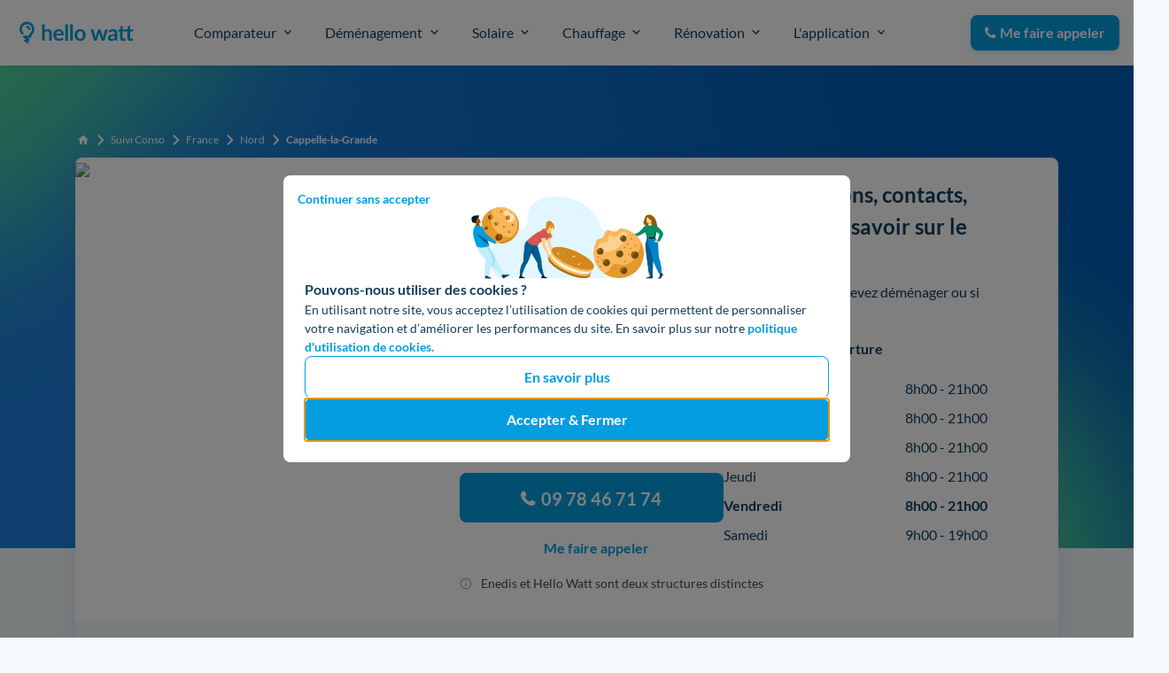

--- FILE ---
content_type: text/html; charset=utf-8
request_url: https://www.hellowatt.fr/suivi-consommation-energie/enedis/nord/cappelle-la-grande
body_size: 42921
content:
<!-- djangofmt:ignore -->
<!-- djangofmt:ignore -->
<!DOCTYPE html>

 















    
    
    



<html lang="fr">
<head>
    <meta charset="utf-8">
    <title>Enedis à Cappelle-la-Grande (59180): contact, urgence, opération et informations</title>
    <meta name="description"
          content="Besoin de joindre Enedis à Cappelle-la-Grande ⚡ ? Ouverture de compteur électrique, Linky, raccordement, panne et contacts dans le 59180.">
    <meta name="viewport" content="width=device-width, initial-scale=1">
    <meta http-equiv="X-UA-Compatible" content="IE=edge">
    <meta name="format-detection" content="telephone=no">
    <link rel="canonical" href="https://www.hellowatt.fr/suivi-consommation-energie/enedis/nord/cappelle-la-grande">
    <link rel="apple-touch-icon" sizes="180x180" href="https://cdn.hellowatt.fr/static/img/favicon/apple-touch-icon.png">
    <!-- djangofmt:ignore -->


<link rel="icon"
      href="https://cdn.hellowatt.fr/static/img/favicon/favicon.ico"/>
<link rel="icon"
      href="https://cdn.hellowatt.fr/static/img/favicon/hellowatt-favicon.svg"
      sizes="any"
      type="image/svg+xml"/>
<link rel="apple-touch-icon"
      href="https://cdn.hellowatt.fr/static/img/favicon/apple-touch-icon.png"/>
<link rel="mask-icon"
      href="https://cdn.hellowatt.fr/static/img/favicon/safari-mask-icon.svg"
      color="#039DE0"/>

    <link rel="manifest" href="https://cdn.hellowatt.fr/static/img/favicon/manifest.json">
    <meta name="theme-color" content="#f2f4f7">
    <meta name="author" content="Hello Watt">
    <meta property="og:site_name" content="Hello Watt"/>
    <meta property="og:title" content="Enedis à Cappelle-la-Grande - Toutes les infos sur l'électricité à Cappelle-la-Grande (59180)"/>
    <meta property="og:type" content="website"/>
    <meta property="og:url" content="https://www.hellowatt.fr/suivi-consommation-energie/enedis/nord/cappelle-la-grande"/>
    <meta property="og:image" content="https://cdn.hellowatt.fr/media/logos/logo-enedis.png"/>
    
    <meta property="og:description"
          content="Enedis (ex ERDF) est le principal gestionnaire du réseau électrique en France. Découvrez comment faire pour contacter Enedis près de chez vous !"/>
    <meta name="twitter:card" content="summary_large_image"/>
    <meta name="twitter:site" content="hello_watt"/>
    
    <meta name="htmx-config" content='{
        "defaultSwapStyle":"morph",
        "selfRequestsOnly":true,
        "reportValidityOfForms": true,
        "historyCacheSize":0,
        "inlineScriptNonce": "ueyrdxH0R9JENRQYB+3b+g==",
        "inlineStyleNonce": "ueyrdxH0R9JENRQYB+3b+g=="
    }'>
    
    
    

    

    
    <link rel="stylesheet" href="https://cdn.hellowatt.fr/static/CACHE/css/output.0195c336fe42.css" type="text/css">
    <link rel="stylesheet" href="https://cdn.hellowatt.fr/static/CACHE/css/output.915532f1c723.css" type="text/css">
    
    
        <link href="https://cdn.hellowatt.fr/static/pages_commons/css/forms/widgets.css?v=6db2773a71" media="all" rel="stylesheet">
<link href="https://cdn.hellowatt.fr/static/pages_commons/css/forms/minus_plus_number.css?v=6db2773a71" media="all" rel="stylesheet">
<link href="https://cdn.hellowatt.fr/static/admin/css/vendor/select2/select2.min.css?v=6db2773a71" media="screen" rel="stylesheet">
<link href="https://cdn.hellowatt.fr/static/admin/css/autocomplete.css?v=6db2773a71" media="screen" rel="stylesheet">
<link href="https://cdn.hellowatt.fr/static/autocomplete_light/select2.css?v=6db2773a71" media="screen" rel="stylesheet">
        
        <link href="https://cdn.hellowatt.fr/static/pages_commons/css/forms/hwlistbox.css?v=6db2773a71" media="all" rel="stylesheet">
<link href="https://cdn.hellowatt.fr/static/pages_commons/css/form_widget/form_widget.css?v=6db2773a71" media="all" rel="stylesheet">
    


    

    
        <link rel="preload" href="https://cdn.hellowatt.fr/static/fonts/LatoLatin-Regular.woff2" as="font" type="font/woff2" crossorigin >
        <link rel="preload" href="https://cdn.hellowatt.fr/static/fonts/LatoLatin-Bold.woff2" as="font" type="font/woff2" crossorigin >
        <link rel="preload" href="https://cdn.hellowatt.fr/static/fonts/fontawesome-webfont.woff2?v=4.7.0" as="font" type="font/woff2" crossorigin >
    

    
        <script type="application/ld+json">{"@context": "https://schema.org", "@type": "SoftwareApplication", "name": "Hello Watt", "operatingSystem": "Web-based", "applicationCategory": "Energy", "aggregateRating": {"@type": "AggregateRating", "ratingValue": "4.83", "ratingCount": 11049, "worstRating": 1, "bestRating": 5}, "offers": {"@type": "Offer", "price": 0.0, "priceCurrency": "EUR"}}</script>
    
    
    <script type="application/ld+json">{"@context": "https://schema.org", "@type": "ItemList", "itemListElement": [{"@type": "ListItem", "position": 1, "name": "De quelle mani\u00e8re joindre Enedis \u00e0 Cappelle-la-Grande ?", "item": "https://www.hellowatt.fr/suivi-consommation-energie/enedis/nord/cappelle-la-grande#title-1"}, {"@type": "ListItem", "position": 2, "name": "Quelles sont les \u00e9tapes d&apos;un raccordement \u00e9lectrique avec Enedis \u00e0 Cappelle-la-Grande ?", "item": "https://www.hellowatt.fr/suivi-consommation-energie/enedis/nord/cappelle-la-grande#title-2"}, {"@type": "ListItem", "position": 3, "name": "Linky : ouvrez un compteur gr\u00e2ce \u00e0 Enedis \u00e0 Cappelle-la-Grande", "item": "https://www.hellowatt.fr/suivi-consommation-energie/enedis/nord/cappelle-la-grande#title-3"}, {"@type": "ListItem", "position": 4, "name": "Souscrire \u00e0 une offre d&apos;\u00e9nergie \u00e0 Cappelle-la-Grande", "item": "https://www.hellowatt.fr/suivi-consommation-energie/enedis/nord/cappelle-la-grande#title-4"}, {"@type": "ListItem", "position": 5, "name": "Les informations sur Enedis \u00e0 Cappelle-la-Grande", "item": "https://www.hellowatt.fr/suivi-consommation-energie/enedis/nord/cappelle-la-grande#title-5"}, {"@type": "ListItem", "position": 6, "name": "La consommation \u00e9nerg\u00e9tique \u00e0 Cappelle-la-Grande (59)", "item": "https://www.hellowatt.fr/suivi-consommation-energie/enedis/nord/cappelle-la-grande#title-6"}], "numberOfItems": 6, "itemListOrder": "https://schema.org/ItemListOrderDescending", "name": "Table Of Content", "url": "https://www.hellowatt.fr/suivi-consommation-energie/enedis/nord/cappelle-la-grande"}</script>
    <script type="application/ld+json">{"@context": "https://schema.org", "@type": "FAQPage", "mainEntity": [{"@type": "Question", "name": "De quelle mani\u00e8re joindre Enedis \u00e0 Cappelle-la-Grande ?\r", "acceptedAnswer": {"@type": "Answer", "text": "Pour joindre Enedis 59, vous avez possibilit\u00e9 d&apos;avoir un num\u00e9ro de t\u00e9l\u00e9phone en particulier \u00e0 Cappelle-la-Grande !\r"}}, {"@type": "Question", "name": "Quelles sont les \u00e9tapes d&apos;un raccordement \u00e9lectrique avec Enedis \u00e0 Cappelle-la-Grande ?\r", "acceptedAnswer": {"@type": "Answer", "text": "S&apos;installer dans nouveau logement \u00e0 Cappelle-la-Grande signifie que vous allez devoir faire raccorder votre syst\u00e8me \u00e9lectrique au circuit de la ville. Cette op\u00e9ration, effectu\u00e9e par Enedis dans le Nord a naturellement un co\u00fbt, tout comme la mise en service de votre compteur.\r"}}, {"@type": "Question", "name": "O\u00f9 se situe l&apos;agence Enedis \u00e0 Cappelle-la-Grande ? \r", "acceptedAnswer": {"@type": "Answer", "text": "Si vous aimeriez <strong>contacter Enedis \u00e0 Cappelle-la-Grande</strong> par courrier, il est possible d&apos;envoyer une lettre recommand\u00e9e avec confirmation de r\u00e9ception aux bureaux les plus proches.\r"}}, {"@type": "Question", "name": "Comment est consomm\u00e9e l&apos;\u00e9nergie \u00e0 Cappelle-la-Grande (59) ?\r", "acceptedAnswer": {"@type": "Answer", "text": "Ci-dessous, sont accessibles les donn\u00e9es relatives l&apos;\u00e9nergie \u00e0 Cappelle-la-Grande.\r"}}]}</script>
    <script type="application/ld+json">{"@context": "https://schema.org", "@type": "LocalBusiness", "url": "https://www.hellowatt.fr/suivi-consommation-energie/enedis/nord/cappelle-la-grande", "name": "Enedis Cappelle-la-Grande", "logo": "https://cdn.hellowatt.fr/media/logos/logo-enedis.png", "image": "https://cdn.hellowatt.fr/media/logos/logo-enedis.png", "address": {"@type": "PostalAddress", "addressLocality": "Cappelle-la-Grande", "addressRegion": "Nord", "postalCode": "59180", "addressCountry": "France"}, "brand": {"@type": "Brand", "logo": "https://cdn.hellowatt.fr/media/logos/logo-enedis.png", "name": "Enedis", "url": "https://www.hellowatt.fr/fournisseurs/enedis/"}, "priceRange": "\u20ac", "legalName": "Enedis Cappelle-la-Grande", "paymentAccepted": "Virement bancaire, RIB, carte bleue, esp\u00e8ces, ch\u00e8que", "openingHours": ["Mo-Fr 08h00-21h00", "Sa 09h00-19h00"], "description": "Enedis (ex ERDF) est le principal gestionnaire du r\u00e9seau \u00e9lectrique en France. D\u00e9couvrez comment faire pour contacter Enedis pr\u00e8s de chez vous !"}</script>


    
    
        
            <script nonce="ueyrdxH0R9JENRQYB+3b+g==">
              const sampleRate = Number(0.010);
              window.sentryOnLoad = function () {
                Sentry.init({
                  dsn: "https://7165ced9997d4e36bdd340cf1a6b6379@o195969.ingest.sentry.io/1484766",
                  environment: "production",
                  integrations: [Sentry.browserTracingIntegration({
                    enableInp: true,
                  })],
                  enableTracing: true,
                  sampleRate,
                  tracesSampleRate: 0.01,
                });
              };
            </script>
            <script nonce="ueyrdxH0R9JENRQYB+3b+g==" src="https://cdn.hellowatt.fr/7165ced9997d4e36bdd340cf1a6b6379.min.js" ></script>
            
        
    

    


    
        <!-- djangofmt:ignore -->

    
    
    


    


    <link rel="stylesheet" href="https://cdn.hellowatt.fr/static/site/every-page-C89pF8p_.css" /><link rel="stylesheet" href="https://cdn.hellowatt.fr/static/site/firebolt-BlceDhgC.css" />
</head>
<body hx-headers='{"x-csrftoken": "74vvgMnGPmPzstKECiRzZy7MrjlUjrj6bCzTLZyejshPYaignmn2sfCx3QpK8UG7"}' class="preload" hx-ext="alpine-morph, loading-states">

<div class="base-container">
    
    <header class="ds-sticky ds-top-0 non-sticky-mobile_header" style="z-index:90;">
        <!-- djangofmt:ignore -->




    <!-- djangofmt:ignore -->





<nav class="mega-menu "
    
    > 
    <div class="mega-menu__bar">
        <div class="mega-menu__bar__container">
            <div class="mega-menu__condensed-nav-bar">
            
                
                    
                        
                            <a class="mega-menu__logo-link" href="/" aria-label="Hello Watt">
                        
                    
                
            
            <div class="mega-menu__logos">
                <svg xmlns="http://www.w3.org/2000/svg" fill="none" width="127" height="28" viewBox="0 0 187 45"><path fill="#039DE0" d="M40.03 19.04c.7-.66 1.48-1.2 2.33-1.6a6.74 6.74 0 0 1 2.97-.62c.99 0 1.86.17 2.63.51.76.33 1.4.8 1.9 1.41.51.6.9 1.32 1.16 2.17.27.83.4 1.75.4 2.76v11.5h-4.34v-11.5c0-1.1-.26-1.95-.76-2.55-.5-.61-1.28-.92-2.3-.92-.76 0-1.47.17-2.12.51-.66.34-1.28.8-1.87 1.4v13.06h-4.35V9h4.35v10.04ZM66.32 24.06c0-.56-.08-1.1-.24-1.59-.15-.5-.39-.94-.7-1.32a3.22 3.22 0 0 0-1.22-.88 3.99 3.99 0 0 0-1.7-.33c-1.25 0-2.24.36-2.97 1.07a5.3 5.3 0 0 0-1.37 3.05h8.2Zm-8.3 2.62c.08.93.24 1.73.5 2.42.26.67.6 1.22 1.02 1.67.43.43.93.76 1.5.99.59.2 1.23.31 1.94.31.7 0 1.3-.08 1.81-.24a8.1 8.1 0 0 0 1.34-.55c.39-.2.72-.38 1-.55.3-.16.58-.24.85-.24.36 0 .63.13.81.4l1.25 1.59a7.45 7.45 0 0 1-1.62 1.42 9.63 9.63 0 0 1-3.87 1.4c-.67.09-1.33.14-1.96.14-1.26 0-2.42-.2-3.5-.62a8 8 0 0 1-4.7-4.88 11.8 11.8 0 0 1-.1-7.66 8.14 8.14 0 0 1 4.44-4.76c1.08-.47 2.3-.7 3.65-.7 1.14 0 2.19.18 3.15.55a6.81 6.81 0 0 1 4.1 4.17c.4 1.01.6 2.17.6 3.47 0 .66-.07 1.1-.2 1.34-.15.22-.42.33-.82.33H58.03ZM76.99 9v26.17h-4.35V9h4.35ZM84.84 9v26.17H80.5V9h4.35ZM96.3 16.82c1.33 0 2.55.22 3.64.65a7.9 7.9 0 0 1 4.63 4.77c.43 1.16.64 2.44.64 3.86 0 1.43-.21 2.73-.64 3.88a8.24 8.24 0 0 1-1.81 2.94 7.79 7.79 0 0 1-2.82 1.86c-1.1.44-2.3.66-3.64.66a9.97 9.97 0 0 1-3.69-.66 7.96 7.96 0 0 1-4.65-4.8 11.18 11.18 0 0 1-.63-3.88c0-1.42.21-2.7.63-3.86a8.4 8.4 0 0 1 1.82-2.92 8.08 8.08 0 0 1 2.83-1.85 9.97 9.97 0 0 1 3.69-.65Zm0 15.27c1.5 0 2.6-.5 3.32-1.51.73-1.01 1.1-2.5 1.1-4.44 0-1.95-.37-3.44-1.1-4.46-.71-1.02-1.82-1.53-3.33-1.53-1.52 0-2.65.52-3.4 1.55-.72 1.02-1.09 2.5-1.09 4.44 0 1.93.37 3.41 1.1 4.44.74 1 1.87 1.51 3.4 1.51ZM140.41 17.1l-5.74 18.07h-3.49c-.4 0-.67-.26-.83-.77l-3.24-10.45-.3-1.04c-.08-.35-.15-.7-.2-1.05a19.49 19.49 0 0 1-.54 2.13l-3.3 10.4c-.13.52-.44.78-.92.78h-3.35l-5.72-18.07h3.47c.31 0 .58.08.8.23.23.15.38.35.45.58l2.58 9.65a28.63 28.63 0 0 1 .6 3.07 70.69 70.69 0 0 1 .88-3.07l3-9.68c.07-.24.2-.43.4-.58.22-.16.47-.23.76-.23h1.92c.3 0 .56.07.78.23.22.15.37.34.44.58l2.9 9.68c.16.53.3 1.05.43 1.57l.4 1.52c.15-1 .37-2.03.65-3.09l2.66-9.65c.08-.23.23-.43.44-.58.21-.15.47-.23.76-.23h3.31ZM151.34 27.46c-1.25.06-2.31.17-3.17.33-.85.15-1.54.35-2.06.6a2.7 2.7 0 0 0-1.1.86c-.23.33-.34.7-.34 1.08 0 .76.22 1.3.67 1.64.45.33 1.05.49 1.78.49.89 0 1.66-.16 2.3-.48.66-.32 1.3-.82 1.92-1.48v-3.04Zm-9.97-7.84a10.72 10.72 0 0 1 7.5-2.85c1.06 0 2 .17 2.84.53a5.83 5.83 0 0 1 3.42 3.64c.3.86.46 1.8.46 2.82v11.41h-1.97c-.42 0-.73-.06-.96-.17-.22-.13-.4-.39-.52-.76l-.4-1.3c-.45.4-.9.77-1.33 1.09-.44.3-.89.56-1.36.77a8.15 8.15 0 0 1-5.39.35 4.74 4.74 0 0 1-1.67-.93 4.14 4.14 0 0 1-1.1-1.53 5.42 5.42 0 0 1-.38-2.13 4.15 4.15 0 0 1 .97-2.66c.35-.41.8-.8 1.36-1.16a8.8 8.8 0 0 1 2.02-.96 17.3 17.3 0 0 1 2.82-.65c1.07-.17 2.29-.28 3.66-.31v-1.06c0-1.21-.25-2.1-.77-2.68-.52-.59-1.26-.88-2.24-.88a5.4 5.4 0 0 0-2.98.81l-.96.55c-.29.16-.6.24-.95.24-.31 0-.57-.07-.78-.23a2.1 2.1 0 0 1-.51-.56l-.78-1.39ZM164.55 35.45c-1.57 0-2.78-.44-3.63-1.32a5.18 5.18 0 0 1-1.25-3.68V20.36h-1.84a.85.85 0 0 1-.6-.23c-.17-.15-.25-.38-.25-.69v-1.72l2.9-.48.92-4.93a.97.97 0 0 1 .34-.55 1 1 0 0 1 .63-.19h2.25v5.69h7.52l.94-4.95a1 1 0 0 1 .32-.55c.16-.12.38-.19.65-.19h2.23v5.69h4.83v3.1h-4.83v9.8c0 .56.14 1 .43 1.31.28.32.66.48 1.14.48.26 0 .48-.03.67-.09a9.14 9.14 0 0 0 .84-.4c.11-.07.22-.11.32-.11.13 0 .24.04.32.1.08.06.17.16.26.29l1.3 2.11c-.63.53-1.35.93-2.18 1.2-.82.27-1.67.4-2.55.4-1.57 0-2.78-.44-3.63-1.32a5.13 5.13 0 0 1-1.27-3.68V20.36h-7.3v9.8c0 .56.13 1 .4 1.31.28.32.66.48 1.14.48a2.16 2.16 0 0 0 1.15-.3l.37-.2c.1-.06.21-.1.32-.1.13 0 .23.04.31.1.09.06.17.16.27.29l1.3 2.11c-.63.53-1.36.93-2.18 1.2-.83.27-1.68.4-2.56.4ZM12.17 14.7c.2.03.39.09.58.15.17.09.33.18.48.3.15.11.28.25.4.39l.29.49c.07.18.12.38.16.57l.01.3c0 .4.17.8.45 1.09.27.27.71.47 1.1.45.83-.04 1.55-.68 1.54-1.54a5.37 5.37 0 0 0-1.55-3.75 5.37 5.37 0 0 0-3.75-1.56 1.57 1.57 0 0 0-1.54 1.54c.03.85.67 1.55 1.54 1.55.1 0 .2 0 .3.02Z"/><path fill="#039DE0" d="m6.76 30.97 2.56 1.46 1.64.92-2 .31-.8.13a1.35 1.35 0 0 0-.98 1.14c-.08.55.18 1.06.65 1.36l4.28 2.78.61.4c.6.4 1.54.14 1.87-.49a1.4 1.4 0 0 0-.49-1.87l-1.86-1.21 2.35-.37.81-.13a1.35 1.35 0 0 0 .98-1.14c.07-.53-.17-1.09-.65-1.36l-2.57-1.45-.66-.37h1.76a4.96 4.96 0 0 0 4.88-3.87c.09-.33.16-.65.27-.98l.27-.45c.21-.25.45-.48.68-.72a11.46 11.46 0 0 0 3.23-6.87 12.12 12.12 0 0 0-1.65-7.53A11.83 11.83 0 0 0 .84 12.5a11.76 11.76 0 0 0 2.2 12.24c.3.36.9.57 1.37.57a1.95 1.95 0 0 0 1.94-1.94A2.15 2.15 0 0 0 5.78 22l-.24-.28c-.42-.58-.78-1.2-1.07-1.85-.24-.63-.42-1.29-.53-1.95-.07-.71-.07-1.42 0-2.13a10 10 0 0 1 .52-1.95c.3-.65.66-1.27 1.08-1.85.44-.53.92-1.02 1.46-1.46.58-.42 1.2-.78 1.85-1.07a10 10 0 0 1 1.93-.52c.71-.07 1.43-.07 2.13 0 .67.11 1.33.29 1.96.53.65.29 1.26.64 1.83 1.06.53.43 1.01.91 1.44 1.44.42.57.78 1.19 1.07 1.84.24.63.42 1.29.53 1.96.08.72.07 1.45 0 2.18-.11.67-.29 1.32-.53 1.95a9.85 9.85 0 0 1-1.04 1.8c-.61.73-1.33 1.35-1.86 2.15a6 6 0 0 0-.7 1.5c-.12.37-.18.75-.3 1.11l-.18.32-.24.24-.2.11a2.9 2.9 0 0 1-.2.06H7.44a2 2 0 0 0-1.37.57c-.34.34-.6.9-.57 1.38.03.71.42 1.35 1 1.69l.25.14Z"/></svg>
                
                    
                        
                            
                        
                    
                
            </div>
            
                
                    
                        
                            </a>
                        
                    
                
            
            
                <button class="mega-menu__hamburger-btn mega-menu--mobile" aria-label="Menu de navigation" aria-expanded="false">
                    <div class="mega-menu__hamburger-btn__icon">
                        <div></div>
                        <div></div>
                        <div></div>
                    </div>
                </button>
            </div>
            <div class="mega-menu__content">
                <div class="mega-menu__bar__items">
                    
                        <div class="mega-menu__bar__item mega-menu__bar__item-btn" aria-expanded="false" data-item-id="1">
                            
                                <button class="mega-menu__main-title" aria-expanded="false" data-button-id="1">
                                    <div class="flex items-center">
                                        <!-- djangofmt:ignore -->

    <!-- djangofmt:ignore -->
<img class="hidden_on_desktop mr-20" width="48" height="48" alt="" loading="lazy" src="https://cdn.hellowatt.fr/media/mega_menu/comparateur_6b8yxNl.svg" >

                                        <!-- djangofmt:ignore -->

    Comparateur<br>


                                    </div>
                                    <div class="mega-menu__chevron">
                                        <svg width="18" height="18" viewBox="0 0 18 18" fill="none" xmlns="http://www.w3.org/2000/svg"><path d="m13.65 6.65-4.67 4.67-4.66-4.67" stroke="#153E5C" stroke-width="2" stroke-linecap="round" stroke-linejoin="round"/></svg>
                                    </div>
                                </button>
                            
                            <!-- djangofmt:ignore -->



<div class="mega-menu__dropdown__category" data-category-id="17">
    <div class="mega-menu__dropdown__subcategories-container">
    
        <div class="mega-menu__dropdown__subcategory ">
            <p class="mega-menu__dropdown__title hidden_on_mobile">
                <!-- djangofmt:ignore -->

    Nos Services<br>


            </p>
            <ul class="mega-menu__dropdown__subcategory__items">
                
                    <li>
                    
                        <a href="/comparateur-fournisseurs-electricite-gaz/">
                            <div class="flex items-center">
                                <!-- djangofmt:ignore -->

    <!-- djangofmt:ignore -->
<img class="hidden_on_mobile mr-16 w-45 h-auto" width="44" height="45" alt="" loading="lazy" src="https://cdn.hellowatt.fr/media/mega_menu/Frame_931.svg" >

                                <div>
                                    <div class="flex items-center font-bold-desktop"><!-- djangofmt:ignore -->

    Comparateur électricité et gaz<br>


                                        
                                    </div>
                                    <span class="mega-menu__link-description hidden_on_mobile">Trouvez le meilleur fournisseur en 1 min</span>
                                </div>
                            </div>
                        </a>
                    
                
                    <li>
                    
                        <a href="/contrat-electricite/liste-fournisseurs-electricite">
                            <div class="flex items-center">
                                <!-- djangofmt:ignore -->

    <!-- djangofmt:ignore -->
<img class="hidden_on_mobile mr-16 w-45 h-auto" width="44" height="44" alt="" loading="lazy" src="https://cdn.hellowatt.fr/media/mega_menu/fournisseurs-elec.svg" >

                                <div>
                                    <div class="flex items-center font-bold-desktop"><!-- djangofmt:ignore -->

    Fournisseurs d&#x27;électricité<br>


                                        
                                    </div>
                                    <span class="mega-menu__link-description hidden_on_mobile">40 fournisseurs : vert, pas cher, premium</span>
                                </div>
                            </div>
                        </a>
                    
                
                    <li>
                    
                        <a href="/contrat-gaz-naturel/liste-fournisseurs-gaz">
                            <div class="flex items-center">
                                <!-- djangofmt:ignore -->

    <!-- djangofmt:ignore -->
<img class="hidden_on_mobile mr-16 w-45 h-auto" width="44" height="44" alt="" loading="lazy" src="https://cdn.hellowatt.fr/media/mega_menu/liste-gaz.svg" >

                                <div>
                                    <div class="flex items-center font-bold-desktop"><!-- djangofmt:ignore -->

    Fournisseurs de gaz<br>


                                        
                                    </div>
                                    <span class="mega-menu__link-description hidden_on_mobile">23 fournisseurs : quel est le meilleur ?</span>
                                </div>
                            </div>
                        </a>
                    
                
                    <li>
                    
                        <a href="/electricite-et-gaz/liste-fournisseurs-energie">
                            <div class="flex items-center">
                                <!-- djangofmt:ignore -->

    <!-- djangofmt:ignore -->
<img class="hidden_on_mobile mr-16 w-45 h-auto" width="44" height="44" alt="" loading="lazy" src="https://cdn.hellowatt.fr/media/mega_menu/svgexport-7_1.svg" >

                                <div>
                                    <div class="flex items-center font-bold-desktop"><!-- djangofmt:ignore -->

    Fournisseurs d&#x27;électricité et gaz<br>


                                        
                                    </div>
                                    <span class="mega-menu__link-description hidden_on_mobile">44 fournisseurs d&#x27;énergie : la liste complète</span>
                                </div>
                            </div>
                        </a>
                    
                
            </ul>
        </div>
    
        <div class="mega-menu__dropdown__subcategory mega-menu__dropdown__subcategory__right-block">
            <p class="mega-menu__dropdown__title ">
                <!-- djangofmt:ignore -->

    Nos Guides<br>


            </p>
            <ul class="mega-menu__dropdown__subcategory__items">
                
                    <li>
                    
                        <a href="/contrat-electricite/">
                            <!-- djangofmt:ignore -->

    Contrat électricité<br>


                        </a>
                    </li>
                    
                
                    <li>
                    
                        <a href="/contrat-gaz-naturel/">
                            <!-- djangofmt:ignore -->

    Contrat gaz<br>


                        </a>
                    </li>
                    
                
                    <li>
                    
                        <a href="/contrat-electricite/abonnement-electricite">
                            <!-- djangofmt:ignore -->

    Abonnement électricité<br>


                        </a>
                    </li>
                    
                
                    <li>
                    
                        <a href="/contrat-gaz-naturel/meilleur-fournisseur-gaz">
                            <!-- djangofmt:ignore -->

    Meilleur fournisseur gaz<br>


                        </a>
                    </li>
                    
                
                    <li>
                    
                        <a href="/contrat-electricite/prix-electricite">
                            <!-- djangofmt:ignore -->

    Prix de l&#x27;électricité<br>


                        </a>
                    </li>
                    
                
                    <li>
                    
                        <a href="/contrat-gaz-naturel/prix-gaz">
                            <!-- djangofmt:ignore -->

    Prix du gaz<br>


                        </a>
                    </li>
                    
                
                    <li>
                    
                        <a href="/contrat-electricite/fournisseur-electricite-moins-cher">
                            <!-- djangofmt:ignore -->

    Électricité moins chère<br>


                        </a>
                    </li>
                    
                
                    <li>
                    
                        <a href="/contrat-gaz-naturel/gaz-moins-cher">
                            <!-- djangofmt:ignore -->

    Gaz moins cher<br>


                        </a>
                    </li>
                    
                
            </ul>
        </div>
    
    </div>
</div>

                        </div>
                    
                        <div class="mega-menu__bar__item mega-menu__bar__item-btn" aria-expanded="false" data-item-id="2">
                            
                                <button class="mega-menu__main-title" aria-expanded="false" data-button-id="2">
                                    <div class="flex items-center">
                                        <!-- djangofmt:ignore -->

    <!-- djangofmt:ignore -->
<img class="hidden_on_desktop mr-20" width="48" height="48" alt="" loading="lazy" src="https://cdn.hellowatt.fr/media/mega_menu/moving_icon.svg" >

                                        <!-- djangofmt:ignore -->

    Déménagement<br>


                                    </div>
                                    <div class="mega-menu__chevron">
                                        <svg width="18" height="18" viewBox="0 0 18 18" fill="none" xmlns="http://www.w3.org/2000/svg"><path d="m13.65 6.65-4.67 4.67-4.66-4.67" stroke="#153E5C" stroke-width="2" stroke-linecap="round" stroke-linejoin="round"/></svg>
                                    </div>
                                </button>
                            
                            <!-- djangofmt:ignore -->



<div class="mega-menu__dropdown__category" data-category-id="18">
    <div class="mega-menu__dropdown__subcategories-container">
    
        <div class="mega-menu__dropdown__subcategory ">
            <p class="mega-menu__dropdown__title hidden_on_mobile">
                <!-- djangofmt:ignore -->

    Nos services<br>


            </p>
            <ul class="mega-menu__dropdown__subcategory__items">
                
                    <li>
                    
                        <a href="/je-demenage/">
                            <div class="flex items-center">
                                <!-- djangofmt:ignore -->

    <!-- djangofmt:ignore -->
<img class="hidden_on_mobile mr-16 w-45 h-auto" width="44" height="44" alt="" loading="lazy" src="https://cdn.hellowatt.fr/media/mega_menu/IconDemenagement_Devicedesktop_Colorblue_2_q4dAmlH.svg" >

                                <div>
                                    <div class="flex items-center font-bold-desktop"><!-- djangofmt:ignore -->

    Je déménage<br>


                                        
                                    </div>
                                    <span class="mega-menu__link-description hidden_on_mobile">Choisir et déménager ses contrats en un éclair</span>
                                </div>
                            </div>
                        </a>
                    
                
                    <li>
                    
                        <a href="/je-demenage/demenagement-electricite-edf">
                            <div class="flex items-center">
                                <!-- djangofmt:ignore -->

    <!-- djangofmt:ignore -->
<img class="hidden_on_mobile mr-16 w-45 h-auto" width="44" height="45" alt="" loading="lazy" src="https://cdn.hellowatt.fr/media/mega_menu/demenagement-electricite.svg" >

                                <div>
                                    <div class="flex items-center font-bold-desktop"><!-- djangofmt:ignore -->

    Déménagement électricité<br>


                                        
                                    </div>
                                    <span class="mega-menu__link-description hidden_on_mobile">Vos démarches pour ouvrir un contrat d&#x27;électricité</span>
                                </div>
                            </div>
                        </a>
                    
                
            </ul>
        </div>
    
        <div class="mega-menu__dropdown__subcategory mega-menu__dropdown__subcategory__right-block">
            <p class="mega-menu__dropdown__title ">
                <!-- djangofmt:ignore -->

    Nos guides<br>


            </p>
            <ul class="mega-menu__dropdown__subcategory__items">
                
                    <li>
                    
                        <a href="/suivi-consommation-energie/compteur-electricite/">
                            <!-- djangofmt:ignore -->

    Ouverture compteur électricité<br>


                        </a>
                    </li>
                    
                
                    <li>
                    
                        <a href="/suivi-consommation-energie/compteur-gaz/">
                            <!-- djangofmt:ignore -->

    Ouverture compteur gaz<br>


                        </a>
                    </li>
                    
                
                    <li>
                    
                        <a href="/fournisseurs/edf/chez-vous">
                            <!-- djangofmt:ignore -->

    Contacter EDF<br>


                        </a>
                    </li>
                    
                
                    <li>
                    
                        <a href="/fournisseurs/engie/chez-vous">
                            <!-- djangofmt:ignore -->

    Contacter Engie<br>


                        </a>
                    </li>
                    
                
                    <li>
                    
                        <a href="/suivi-consommation-energie/enedis">
                            <!-- djangofmt:ignore -->

    Contacter Enedis<br>


                        </a>
                    </li>
                    
                
                    <li>
                    
                        <a href="/ejp-demain-observatoire-edf/">
                            <!-- djangofmt:ignore -->

    EJP demain<br>


                        </a>
                    </li>
                    
                
                    <li>
                    
                        <a href="/calendrier-tempo-edf-couleur-jour/">
                            <!-- djangofmt:ignore -->

    EDF Tempo<br>


                        </a>
                    </li>
                    
                
            </ul>
        </div>
    
    </div>
</div>

                        </div>
                    
                        <div class="mega-menu__bar__item mega-menu__bar__item-btn" aria-expanded="false" data-item-id="3">
                            
                                <button class="mega-menu__main-title" aria-expanded="false" data-button-id="3">
                                    <div class="flex items-center">
                                        <!-- djangofmt:ignore -->

    <!-- djangofmt:ignore -->
<img class="hidden_on_desktop mr-20" width="48" height="48" alt="" loading="lazy" src="https://cdn.hellowatt.fr/media/mega_menu/solar_icon.svg" >

                                        <!-- djangofmt:ignore -->

    Solaire<br>


                                    </div>
                                    <div class="mega-menu__chevron">
                                        <svg width="18" height="18" viewBox="0 0 18 18" fill="none" xmlns="http://www.w3.org/2000/svg"><path d="m13.65 6.65-4.67 4.67-4.66-4.67" stroke="#153E5C" stroke-width="2" stroke-linecap="round" stroke-linejoin="round"/></svg>
                                    </div>
                                </button>
                            
                            <!-- djangofmt:ignore -->



<div class="mega-menu__dropdown__category" data-category-id="21">
    <div class="mega-menu__dropdown__subcategories-container">
    
        <div class="mega-menu__dropdown__subcategory ">
            <p class="mega-menu__dropdown__title hidden_on_mobile">
                <!-- djangofmt:ignore -->

    Nos services<br>


            </p>
            <ul class="mega-menu__dropdown__subcategory__items">
                
                    <li>
                    
                        <a href="/panneaux-solaires-photovoltaiques/">
                            <div class="flex items-center">
                                <!-- djangofmt:ignore -->

    <!-- djangofmt:ignore -->
<img class="hidden_on_mobile mr-16 w-45 h-auto" width="48" height="48" alt="" loading="lazy" src="https://cdn.hellowatt.fr/media/mega_menu/menu_solar_93QbnoS.svg" >

                                <div>
                                    <div class="flex items-center font-bold-desktop"><!-- djangofmt:ignore -->

    Installation panneaux solaires<br>


                                        
                                    </div>
                                    <span class="mega-menu__link-description hidden_on_mobile">Produisez votre électricité avec Hello Watt</span>
                                </div>
                            </div>
                        </a>
                    
                
                    <li>
                    
                        <a href="/panneaux-solaires-photovoltaiques/batterie">
                            <div class="flex items-center">
                                <!-- djangofmt:ignore -->

    <!-- djangofmt:ignore -->
<img class="hidden_on_mobile mr-16 w-45 h-auto" width="44" height="44" alt="" loading="lazy" src="https://cdn.hellowatt.fr/media/mega_menu/batteries-solaires_1.svg" >

                                <div>
                                    <div class="flex items-center font-bold-desktop"><!-- djangofmt:ignore -->

    Installation solaire avec batterie<br>


                                        
                                    </div>
                                    <span class="mega-menu__link-description hidden_on_mobile">Stockez votre énergie solaire pour mieux en profiter !</span>
                                </div>
                            </div>
                        </a>
                    
                
            </ul>
        </div>
    
    </div>
</div>

                        </div>
                    
                        <div class="mega-menu__bar__item mega-menu__bar__item-btn" aria-expanded="false" data-item-id="4">
                            
                                <button class="mega-menu__main-title" aria-expanded="false" data-button-id="4">
                                    <div class="flex items-center">
                                        <!-- djangofmt:ignore -->

    <!-- djangofmt:ignore -->
<img class="hidden_on_desktop mr-20" width="48" height="48" alt="" loading="lazy" src="https://cdn.hellowatt.fr/media/mega_menu/heating_icon.svg" >

                                        <!-- djangofmt:ignore -->

    Chauffage<br>


                                    </div>
                                    <div class="mega-menu__chevron">
                                        <svg width="18" height="18" viewBox="0 0 18 18" fill="none" xmlns="http://www.w3.org/2000/svg"><path d="m13.65 6.65-4.67 4.67-4.66-4.67" stroke="#153E5C" stroke-width="2" stroke-linecap="round" stroke-linejoin="round"/></svg>
                                    </div>
                                </button>
                            
                            <!-- djangofmt:ignore -->



<div class="mega-menu__dropdown__category" data-category-id="20">
    <div class="mega-menu__dropdown__subcategories-container">
    
        <div class="mega-menu__dropdown__subcategory ">
            <p class="mega-menu__dropdown__title hidden_on_mobile">
                <!-- djangofmt:ignore -->

    Nos Services<br>


            </p>
            <ul class="mega-menu__dropdown__subcategory__items">
                
                    <li>
                    
                        <a href="/pompe-a-chaleur/">
                            <div class="flex items-center">
                                <!-- djangofmt:ignore -->

    <!-- djangofmt:ignore -->
<img class="hidden_on_mobile mr-16 w-45 h-auto" width="44" height="45" alt="" loading="lazy" src="https://cdn.hellowatt.fr/media/mega_menu/pac-installation.svg" >

                                <div>
                                    <div class="flex items-center font-bold-desktop"><!-- djangofmt:ignore -->

    Pompe à chaleur<br>


                                        
                                    </div>
                                    <span class="mega-menu__link-description hidden_on_mobile">Le chauffage efficace et durable</span>
                                </div>
                            </div>
                        </a>
                    
                
                    <li>
                    
                        <a href="/pompe-a-chaleur/climatisation/">
                            <div class="flex items-center">
                                <!-- djangofmt:ignore -->

    <!-- djangofmt:ignore -->
<img class="hidden_on_mobile mr-16 w-45 h-auto" width="44" height="44" alt="" loading="lazy" src="https://cdn.hellowatt.fr/media/mega_menu/clim-reversible.svg" >

                                <div>
                                    <div class="flex items-center font-bold-desktop"><!-- djangofmt:ignore -->

    Climatisation réversible<br>


                                        
                                    </div>
                                    <span class="mega-menu__link-description hidden_on_mobile">Température optimale toute saison</span>
                                </div>
                            </div>
                        </a>
                    
                
                    <li>
                    
                        <a href="/chauffage/poele-granules/">
                            <div class="flex items-center">
                                <!-- djangofmt:ignore -->

    <!-- djangofmt:ignore -->
<img class="hidden_on_mobile mr-16 w-45 h-auto" width="44" height="44" alt="" loading="lazy" src="https://cdn.hellowatt.fr/media/mega_menu/poele-bois.svg" >

                                <div>
                                    <div class="flex items-center font-bold-desktop"><!-- djangofmt:ignore -->

    Poêle à bois<br>


                                        
                                    </div>
                                    <span class="mega-menu__link-description hidden_on_mobile">Granulés, buches et pellets</span>
                                </div>
                            </div>
                        </a>
                    
                
                    <li>
                    
                        <a href="/chaudiere/entretien-chaudiere/">
                            <div class="flex items-center">
                                <!-- djangofmt:ignore -->

    <!-- djangofmt:ignore -->
<img class="hidden_on_mobile mr-16 w-45 h-auto" width="44" height="44" alt="" loading="lazy" src="https://cdn.hellowatt.fr/media/mega_menu/entretien-chaudiere_1.svg" >

                                <div>
                                    <div class="flex items-center font-bold-desktop"><!-- djangofmt:ignore -->

    Entretien chaudière<br>


                                        
                                    </div>
                                    <span class="mega-menu__link-description hidden_on_mobile">Chaudières gaz naturel et fioul</span>
                                </div>
                            </div>
                        </a>
                    
                
                    <li>
                    
                        <a href="/domotique/thermostat-connecte/">
                            <div class="flex items-center">
                                <!-- djangofmt:ignore -->

    <!-- djangofmt:ignore -->
<img class="hidden_on_mobile mr-16 w-45 h-auto" width="44" height="44" alt="" loading="lazy" src="https://cdn.hellowatt.fr/media/mega_menu/image_1.svg" >

                                <div>
                                    <div class="flex items-center font-bold-desktop"><!-- djangofmt:ignore -->

    Thermostat connecté<br>


                                        
                                    </div>
                                    <span class="mega-menu__link-description hidden_on_mobile">Optimisez votre chauffage avec un thermostat</span>
                                </div>
                            </div>
                        </a>
                    
                
            </ul>
        </div>
    
    </div>
</div>

                        </div>
                    
                        <div class="mega-menu__bar__item mega-menu__bar__item-btn" aria-expanded="false" data-item-id="5">
                            
                                <button class="mega-menu__main-title" aria-expanded="false" data-button-id="5">
                                    <div class="flex items-center">
                                        <!-- djangofmt:ignore -->

    <!-- djangofmt:ignore -->
<img class="hidden_on_desktop mr-20" width="48" height="48" alt="" loading="lazy" src="https://cdn.hellowatt.fr/media/mega_menu/renovation-mobile_jN8sHHe.svg" >

                                        <!-- djangofmt:ignore -->

    Rénovation<br>


                                    </div>
                                    <div class="mega-menu__chevron">
                                        <svg width="18" height="18" viewBox="0 0 18 18" fill="none" xmlns="http://www.w3.org/2000/svg"><path d="m13.65 6.65-4.67 4.67-4.66-4.67" stroke="#153E5C" stroke-width="2" stroke-linecap="round" stroke-linejoin="round"/></svg>
                                    </div>
                                </button>
                            
                            <!-- djangofmt:ignore -->



<div class="mega-menu__dropdown__category" data-category-id="62">
    <div class="mega-menu__dropdown__subcategories-container">
    
        <div class="mega-menu__dropdown__subcategory ">
            <p class="mega-menu__dropdown__title hidden_on_mobile">
                <!-- djangofmt:ignore -->

    Nos services<br>


            </p>
            <ul class="mega-menu__dropdown__subcategory__items">
                
                    <li>
                    
                        <a href="/renovation/globale/">
                            <div class="flex items-center">
                                <!-- djangofmt:ignore -->

    <!-- djangofmt:ignore -->
<img class="hidden_on_mobile mr-16 w-45 h-auto" width="44" height="44" alt="" loading="lazy" src="https://cdn.hellowatt.fr/media/mega_menu/reno-globale.svg" >

                                <div>
                                    <div class="flex items-center font-bold-desktop"><!-- djangofmt:ignore -->

    Rénovation globale<br>


                                        
                                    </div>
                                    <span class="mega-menu__link-description hidden_on_mobile">Rénover votre logement du sol aux combles</span>
                                </div>
                            </div>
                        </a>
                    
                
                    <li>
                    
                        <a href="/isolation/isolation-murs/">
                            <div class="flex items-center">
                                <!-- djangofmt:ignore -->

    <!-- djangofmt:ignore -->
<img class="hidden_on_mobile mr-16 w-45 h-auto" width="44" height="44" alt="" loading="lazy" src="https://cdn.hellowatt.fr/media/mega_menu/iso_murs.svg" >

                                <div>
                                    <div class="flex items-center font-bold-desktop"><!-- djangofmt:ignore -->

    Isolation des murs<br>


                                        
                                    </div>
                                    <span class="mega-menu__link-description hidden_on_mobile">Isolez vos murs par l&#x27;intérieur ou l&#x27;extérieur</span>
                                </div>
                            </div>
                        </a>
                    
                
                    <li>
                    
                        <a href="/isolation/isolation-des-combles/">
                            <div class="flex items-center">
                                <!-- djangofmt:ignore -->

    <!-- djangofmt:ignore -->
<img class="hidden_on_mobile mr-16 w-45 h-auto" width="44" height="44" alt="" loading="lazy" src="https://cdn.hellowatt.fr/media/mega_menu/isolation_combles.svg" >

                                <div>
                                    <div class="flex items-center font-bold-desktop"><!-- djangofmt:ignore -->

    Isolation des combles<br>


                                        
                                    </div>
                                    <span class="mega-menu__link-description hidden_on_mobile">Isolez vos combles perdus ou aménagés</span>
                                </div>
                            </div>
                        </a>
                    
                
                    <li>
                    
                        <a href="/isolation/isolation-fenetre/">
                            <div class="flex items-center">
                                <!-- djangofmt:ignore -->

    <!-- djangofmt:ignore -->
<img class="hidden_on_mobile mr-16 w-45 h-auto" width="44" height="44" alt="" loading="lazy" src="https://cdn.hellowatt.fr/media/mega_menu/iso_fenetres.svg" >

                                <div>
                                    <div class="flex items-center font-bold-desktop"><!-- djangofmt:ignore -->

    Isolation des fenêtres<br>


                                        
                                    </div>
                                    <span class="mega-menu__link-description hidden_on_mobile">Remplacez vos fenêtres et porte fenêtres</span>
                                </div>
                            </div>
                        </a>
                    
                
            </ul>
        </div>
    
    </div>
</div>

                        </div>
                    
                        <div class="mega-menu__bar__item mega-menu__bar__item-btn" aria-expanded="false" data-item-id="6">
                            
                                <button class="mega-menu__main-title" aria-expanded="false" data-button-id="6">
                                    <div class="flex items-center">
                                        <!-- djangofmt:ignore -->

    <!-- djangofmt:ignore -->
<img class="hidden_on_desktop mr-20" width="48" height="48" alt="" loading="lazy" src="https://cdn.hellowatt.fr/media/mega_menu/app_ltAU1JB.svg" >

                                        <!-- djangofmt:ignore -->

    L&#x27;application<br>


                                    </div>
                                    <div class="mega-menu__chevron">
                                        <svg width="18" height="18" viewBox="0 0 18 18" fill="none" xmlns="http://www.w3.org/2000/svg"><path d="m13.65 6.65-4.67 4.67-4.66-4.67" stroke="#153E5C" stroke-width="2" stroke-linecap="round" stroke-linejoin="round"/></svg>
                                    </div>
                                </button>
                            
                            <!-- djangofmt:ignore -->



<div class="mega-menu__dropdown__category" data-category-id="96">
    <div class="mega-menu__dropdown__subcategories-container">
    
        <div class="mega-menu__dropdown__subcategory ">
            <p class="mega-menu__dropdown__title hidden_on_mobile">
                <!-- djangofmt:ignore -->

    Nos fonctionnalités<br>


            </p>
            <ul class="mega-menu__dropdown__subcategory__items">
                
                    <li>
                    
                        <a href="/suivi-consommation-energie/">
                            <div class="flex items-center">
                                <!-- djangofmt:ignore -->

    <!-- djangofmt:ignore -->
<img class="hidden_on_mobile mr-16 w-45 h-auto" width="44" height="44" alt="" loading="lazy" src="https://cdn.hellowatt.fr/media/mega_menu/app_suivi_conso.svg" >

                                <div>
                                    <div class="flex items-center font-bold-desktop"><!-- djangofmt:ignore -->

    Suivez votre consommation d&#x27;énergie<br>


                                        
                                    </div>
                                    <span class="mega-menu__link-description hidden_on_mobile">Agissez sur votre consommation d&#x27;énergie au quotidien</span>
                                </div>
                            </div>
                        </a>
                    
                
                    <li>
                    
                        <a href="/application-panneau-solaire/">
                            <div class="flex items-center">
                                <!-- djangofmt:ignore -->

    <!-- djangofmt:ignore -->
<img class="hidden_on_mobile mr-16 w-45 h-auto" width="44" height="44" alt="" loading="lazy" src="https://cdn.hellowatt.fr/media/mega_menu/app_solaire.svg" >

                                <div>
                                    <div class="flex items-center font-bold-desktop"><!-- djangofmt:ignore -->

    Optimisez votre autoconsommation<br>


                                        
                                    </div>
                                    <span class="mega-menu__link-description hidden_on_mobile">Grâce à l&#x27;app Hello Watt</span>
                                </div>
                            </div>
                        </a>
                    
                
                    <li>
                    
                        <a href="/defis-conso/">
                            <div class="flex items-center">
                                <!-- djangofmt:ignore -->

    <!-- djangofmt:ignore -->
<img class="hidden_on_mobile mr-16 w-45 h-auto" width="44" height="44" alt="" loading="lazy" src="https://cdn.hellowatt.fr/media/mega_menu/defis-conso.svg" >

                                <div>
                                    <div class="flex items-center font-bold-desktop"><!-- djangofmt:ignore -->

    Defis conso<br>


                                        
                                    </div>
                                    <span class="mega-menu__link-description hidden_on_mobile">Gagnez des euros en protégeant le réseau</span>
                                </div>
                            </div>
                        </a>
                    
                
            </ul>
        </div>
    
    </div>
</div>

                        </div>
                    
                </div>
              
                <!-- djangofmt:ignore -->




    
    


    <div class="mega-menu__bar__ctas">
        
            
                
                    
                        
                            
                                
                                    <div class="mega-menu__bar__login">
                                        <button class="hw-btn-alt" data-category-id="login" aria-expanded="false">
                                            Suivi conso
                                            <svg width="18" height="18" viewBox="0 0 18 18" fill="none" xmlns="http://www.w3.org/2000/svg"><path d="m13.65 6.65-4.67 4.67-4.66-4.67" stroke="#153E5C" stroke-width="2" stroke-linecap="round" stroke-linejoin="round"/></svg>
                                        </button>
                                        <div class="mega_menu__cta_dropdown">
                                            
                                                <a class="mega_menu__cta"
                                                   href="/suivi-consommation-energie/">
                                                    Suivi conso
                                                </a>
                                            
                                            <a class="mega_menu__cta mega_menu__cta_inverted"
                                               href="/mon-compte/">
                                                <span class="hidden_on_mobile">Connexion</span>
                                                <span class="hidden_on_desktop">Mon compte</span>
                                            </a>
                                        </div>
                                    </div>
                                
                                <div class="mega-menu__bar__phone_number"><!-- djangofmt:ignore -->



    <button
       class="hw-btn ctc--btn"
       role="button"
       aria-expanded="false"
    >
        <i class="fa fa-phone" aria-hidden="true"></i>
        <span class="hidden-lg-up">
          09 78 46 71 74
        </span>
        <span class="hidden-md-down">
          
              Me faire appeler
          
        </span>
    </button>

</div>
                            
                        
                    
                
            
        
    </div>


            </div>
        </div>
    </nav>
</nav>



<script nonce="ueyrdxH0R9JENRQYB+3b+g==">
  const navBarMainItems = document.querySelectorAll(".mega-menu__bar__item-btn");
  function navBarMainItemHover(item) {
    navBarMainItems.forEach((otherItem) => {
      const elementToRemoveFocus = otherItem.querySelector(
        ".mega-menu__main-title"
      );
      if (otherItem !== item) {
        elementToRemoveFocus.blur();
      }
    });
  }
  document.addEventListener("DOMContentLoaded", () => {
    document.querySelectorAll(".mega-menu__bar__item")
      .forEach((element) => element.addEventListener("mouseover", (event) => navBarMainItemHover(event.target)));
  });
</script>

    </header>

    
    
        





    
        



<style>
    .cookie-modal-dialog {
        width: calc(100% - 32px);
        margin: auto;
        margin-bottom: 16px;
        border-radius: 8px;
    }
    @media screen and (min-width: 768px) {
        .cookie-modal-dialog {
            width: 640px;
            margin-bottom: auto;
        }
        .cookie-refuse-btn {
            position: absolute;
            top: 16px;
            left: 16px;
        }

        .cookie-modal-dialog .ds-modal__header {
            padding: 24px 24px 0;
        }
        .cookie-modal-dialog .ds-modal__body {
            padding: 0 24px;
        }
        .cookie-modal-dialog .ds-modal__footer {
            padding: 0 24px calc(var(--safe-area-inset-bottom) + 24px);
        }
    }
</style>
<div
    class="ds-fixed ds-inset-0 ds-flex ds-items-end md:ds-items-center ds-justify-center ds-bg-black/50"
    id="cookie-dialog"
    style="z-index: 9999"
>
    <div
        class="ds-bg-white ds-max-w-screen ds-text-blue-110 ds-border-none ds-fixed ds-p-0 cookie-modal-dialog ds-h-fit"
        x-data="{ step: 'base'}"
        closedby="none"
        style="max-height: 90vh"
        x-ref="dialog"
    >
        <div class="ds-gap-16 md:ds-gap-24 ds-flex ds-flex-col">
            <div class="ds-modal__header ds-flex ds-items-center">
                <div x-show="step === 'base'" class="ds-w-full">

<div class="ds-flex ds-flex-col ds-gap-16 md:ds-items-center">
    <button
        class="ds-link cookie-refuse-btn ds-self-start ds-border-0 ds-bg-transparent ds-p-0 ds-text-14"
        id="cookie-refuse"
        data-close-button
        type="button"
    >
        Continuer sans accepter
    </button>
    <picture class="ds-w-full ds-h-auto md:ds-max-w-256">
        <source srcset="https://cdn.hellowatt.fr/static/img/cookies.webp" type="image/webp">
        <img
            src="https://cdn.hellowatt.fr/static/img/cookies.jpeg"
            class="ds-w-full ds-h-auto"
            fetchpriority="high"
            alt="Cookies"
            height="182"
            width="500"
        >
    </picture>
</div>
</div>
                <div x-cloak x-show="step === 'personalize'" class="ds-w-full">
                    
<div class="ds-flex ds-justify-center ds-relative">
    <button
        type="button"
        class="ds-link ds-bg-transparent ds-border-0 ds-absolute ds-left-0 ds-text-14 ds-p-0 focus:ds-outline-none"
        @click="step = 'base'"
    >
        <svg class="ds-w-24 ds-h-24" xmlns="http://www.w3.org/2000/svg" fill="none" viewBox="0 0 24 24"><path fill="currentColor" d="M14.67 5.34c.44.46.44 1.2 0 1.65L9.76 12l4.9 5c.45.46.45 1.2 0 1.66-.44.45-1.16.45-1.61 0l-5.72-5.84a1.2 1.2 0 0 1 0-1.64l5.72-5.84a1.13 1.13 0 0 1 1.62 0"/></svg>
        Retour
    </button>
    <span class="ds-title-xs">Personnaliser</span>
</div>

                </div>
            </div>
            <div class="ds-modal__body">
                <div x-show="step === 'base'">
<div class="ds-flex ds-flex-col ds-gap-8">
    <p class="ds-w-full ds-text-blue-110 ds-font-bold ds-text-16 ds-m-0">
        Pouvons-nous utiliser des cookies ?
    </p>
    <p class="ds-mb-0 ds-text-14">
        <span>
            En utilisant notre site, vous acceptez l’utilisation de cookies qui permettent de personnaliser votre navigation et d’améliorer les performances du site. En savoir plus sur notre
            <a href="/mentions-legales/#cookies">
                <b>
                    politique d'utilisation de cookies.
                </b>
            </a>
        </span>
    </p>
</div>
</div>
                <div x-cloak x-show="step === 'personalize'" class="-ds-mt-2">
                    
<form id="cookie-form" class="cookie__form ds-flex ds-flex-col ds-gap-12 md:ds-gap-16">
    <p class="ds-mb-0 ds-text-14 md:ds-text-16">
        En savoir plus sur notre 
        <a
            href="/mentions-legales/#cookies"
            class="ds-font-bold ds-text-blue-070"
        >politique d'utilisation de cookies.</a>
    </p>
    
    
    
<div class="ds-flex ds-items-start ds-gap-10">
    <svg class="ds-w-24 ds-h-24 ds-text-blue-110" xmlns="http://www.w3.org/2000/svg" fill="none" viewBox="0 0 24 24"><path fill="currentColor" d="M10.02 20.6H7.58a.68.68 0 0 1-.42-.14.65.65 0 0 1-.24-.37l-.27-1.22a5.4 5.4 0 0 1-1.03-.58l-1.23.38a.69.69 0 0 1-.44-.01.66.66 0 0 1-.34-.29l-1.22-2.04a.64.64 0 0 1 .13-.8l.95-.85a5.1 5.1 0 0 1 0-1.16l-.95-.84a.64.64 0 0 1-.13-.8L3.6 9.83c.07-.13.2-.23.33-.29a.7.7 0 0 1 .45 0l1.23.37a5.57 5.57 0 0 1 1.03-.57l.27-1.23a.65.65 0 0 1 .24-.36c.12-.1.27-.15.42-.15h2.44c.15 0 .3.05.42.15.12.09.2.22.23.36l.28 1.23a5.56 5.56 0 0 1 1.03.57l1.23-.38c.14-.04.3-.04.44.02.14.05.26.15.34.28l1.22 2.05c.15.26.1.6-.13.8l-.96.85c.05.38.05.77 0 1.15l.96.84c.23.21.28.54.13.8l-1.22 2.06a.66.66 0 0 1-.34.28.69.69 0 0 1-.44.01l-1.23-.38a5.4 5.4 0 0 1-1.03.58l-.28 1.22a.65.65 0 0 1-.23.37.68.68 0 0 1-.42.14Zm-1.23-9.1c-.7 0-1.39.27-1.89.76a2.56 2.56 0 0 0 0 3.68 2.72 2.72 0 0 0 3.79 0 2.56 2.56 0 0 0 0-3.68 2.72 2.72 0 0 0-1.9-.76Zm10.76-1.4h-1.5a.42.42 0 0 1-.26-.09.4.4 0 0 1-.15-.22l-.16-.76a3.6 3.6 0 0 1-.64-.35l-.75.23a.42.42 0 0 1-.28 0 .4.4 0 0 1-.2-.18l-.76-1.26a.4.4 0 0 1 .08-.5l.59-.51a3.13 3.13 0 0 1 0-.71l-.59-.52a.4.4 0 0 1-.08-.5l.75-1.26a.4.4 0 0 1 .21-.17.42.42 0 0 1 .27-.01l.76.23a3.43 3.43 0 0 1 .64-.35l.16-.75a.4.4 0 0 1 .15-.23.42.42 0 0 1 .26-.09h1.5c.1 0 .18.03.26.09a.4.4 0 0 1 .14.23l.17.75a3.42 3.42 0 0 1 .63.35l.76-.23a.42.42 0 0 1 .27 0c.1.04.17.1.21.18l.75 1.26a.4.4 0 0 1-.08.5l-.58.52c.02.23.02.47 0 .7l.58.53a.4.4 0 0 1 .08.5L22 8.72a.4.4 0 0 1-.2.18.42.42 0 0 1-.28 0l-.76-.23c-.2.14-.4.26-.63.36l-.17.75a.4.4 0 0 1-.14.22.42.42 0 0 1-.26.1Zm-.75-5.6c-.44 0-.86.17-1.17.47a1.58 1.58 0 0 0 0 2.26 1.68 1.68 0 0 0 2.33 0 1.58 1.58 0 0 0 0-2.26c-.3-.3-.73-.47-1.16-.47Z"/></svg>
    <div class="ds-flex ds-flex-col ds-flex-1 ds-gap-4">
        <strong class="ds-text-14 md:ds-text-16">Cookies “essentiels” au fonctionnement du site</strong>
        <span class="ds-text-gray-090 ds-text-14 md:ds-text-16">Ils sont obligatoires.</span>
    </div>
    
</div>

    
    
    
<div class="ds-flex ds-items-start ds-gap-10">
    <svg class="ds-w-24 ds-h-24 ds-text-blue-110" xmlns="http://www.w3.org/2000/svg" fill="none" viewBox="0 0 24 24"><path fill="currentColor" fill-rule="evenodd" d="M5 10a3 3 0 0 1 3 3v6a3 3 0 0 1-5.996.154L2 19v-6a3 3 0 0 1 3-3m7-8a3 3 0 0 1 3 3v14a3 3 0 1 1-6 0V5a3 3 0 0 1 3-3m7 4a3 3 0 0 1 3 3v10a3 3 0 1 1-6 0V9a3 3 0 0 1 3-3" clip-rule="evenodd"/></svg>
    <div class="ds-flex ds-flex-col ds-flex-1 ds-gap-4">
        <strong class="ds-text-14 md:ds-text-16">Les cookies de mesure d'audience</strong>
        <span class="ds-text-gray-090 ds-text-14 md:ds-text-16">Ces cookies sont utilisés pour la réalisation des statistiques du site.</span>
    </div>
    
</div>

    
    
    
<div class="ds-flex ds-items-start ds-gap-10">
    <svg class="ds-w-24 ds-h-24 ds-text-blue-110" fill="none" xmlns="http://www.w3.org/2000/svg" viewBox="0 0 24 24"><circle r="3.571" transform="matrix(-1 0 0 1 12 12)" stroke="currentColor" stroke-width="2.857"/><circle r="8.571" transform="matrix(-1 0 0 1 12 12)" stroke="currentColor" stroke-width="2.857"/></svg>
    <div class="ds-flex ds-flex-col ds-flex-1 ds-gap-4">
        <strong class="ds-text-14 md:ds-text-16">Les cookies liés à la publicité ciblée</strong>
        <span class="ds-text-gray-090 ds-text-14 md:ds-text-16">Ils sont utilisés pour des usages liés au marketing et à la publicité.</span>
    </div>
    
        <label class="ds-toggle" for="cookie_toggle_target">
            <input type="checkbox" id="cookie_toggle_target" name="target" >
            <span class="ds-toggle__slider"></span>
            <span class="sr-only">Activer/Désactiver</span>
        </label>
    
</div>

    
    
    
<div class="ds-flex ds-items-start ds-gap-10">
    <svg class="ds-w-24 ds-h-24 ds-text-blue-110" xmlns="http://www.w3.org/2000/svg" fill="none" viewBox="0 0 18 19"><circle cx="5.3" cy="9.5" r="2.3" fill="currentColor"/><circle cx="13.1" cy="14.4" r="1.9" fill="currentColor"/><circle cx="13.1" cy="4.6" r="1.9" fill="currentColor"/><path fill="currentColor" d="M13.3 12.2c-.6 0-1 .2-1.4.5L8.2 10V9L12 6.3c.4.3.8.5 1.4.5a2.1 2.1 0 1 0-2-1.5L7.6 7.8a2.8 2.8 0 1 0 0 3.4l3.5 2.5v.6a2.1 2.1 0 1 0 2-2.1Zm0-8.4a1 1 0 1 1 0 1.8 1 1 0 0 1 0-1.8ZM5.5 11a1.6 1.6 0 1 1 0-3.2 1.6 1.6 0 0 1 0 3.2Zm7.8 4.1a1 1 0 1 1 0-1.8 1 1 0 0 1 0 1.8Z"/></svg>
    <div class="ds-flex ds-flex-col ds-flex-1 ds-gap-4">
        <strong class="ds-text-14 md:ds-text-16">Les cookies de partage</strong>
        <span class="ds-text-gray-090 ds-text-14 md:ds-text-16">Ces cookies facilitent le lien du site avec les réseaux sociaux notamment pour les fonctions de partage.</span>
    </div>
    
        <label class="ds-toggle" for="cookie_toggle_share">
            <input type="checkbox" id="cookie_toggle_share" name="share" >
            <span class="ds-toggle__slider"></span>
            <span class="sr-only">Activer/Désactiver</span>
        </label>
    
</div>

</form>

                </div>
            </div>
            <div class="ds-modal__footer">
                <div x-show="step === 'base'">
<div class="ds-flex ds-flex-col ds-gap-8 md:ds-gap-12 ds-items-center">
    <button
        @click="step = 'personalize'"
        type="button"
        class="ds-btn ds-btn--sm ds-w-full ds-btn--secondary ds-rounded-md"
    >
        En savoir plus
    </button>
    <button
        id="cookie-accept-all"
        type="button"
        autofocus
        data-close-button
        class="ds-btn ds-btn--sm ds-w-full ds-border-0 ds-rounded-md"
    >
        Accepter & Fermer
    </button>
</div>
</div>
                <div x-cloak x-show="step === 'personalize'">
                    
<div id="cookie__deceptive_buttons" class="ds-flex ds-gap-16">
    <button
        class="ds-btn ds-btn--sm ds-btn--secondary ds-w-full ds-rounded-md ds-px-0"
        type="button"
        value="deceptive_confirm"
        data-close-button
    >
        Confirmer
    </button>
    <button
        class="ds-btn ds-btn--sm ds-w-full ds-border-0 ds-rounded-md ds-px-0"
        type="button"
        value="deceptive_all"
        data-close-button
    >
        Tout accepter
    </button>
</div>

                </div>
            </div>
        </div>
    </div>
</div>
<script>
    const dialogEl = document.querySelector("#cookie-dialog");
    dialogEl.addEventListener("click", (e) => {
        if (e.target.hasAttribute("data-close-button")) {
            dialogEl.style.visibility="hidden";
        }
    })
</script>

    


    
    

    

    <main>
        

            <script id="calendar-days-colors" type="application/json">"{\"5\": {\"day\": \"friday\", \"day_load\": 0, \"hours_load\": \"1,1,1,1,1,1,1,1,1,1,1,1,1,1,1,1,0,0,0,0,1,1,0,0,1,1,0,0,0,0,0,0,0,1,1,1,1,1,0,0,0,0,1,1,1,1,1,1\"}, \"1\": {\"day\": \"monday\", \"day_load\": 1, \"hours_load\": \"1,1,1,1,1,1,1,1,1,1,1,1,1,1,1,1,1,1,1,1,1,1,1,1,1,1,0,0,0,0,1,1,1,1,1,1,1,1,1,1,0,0,1,1,1,1,1,1\"}, \"6\": {\"day\": \"saturday\", \"day_load\": 0, \"hours_load\": \"1,1,1,1,1,1,1,1,1,1,1,1,1,1,1,1,0,0,0,0,0,0,0,0,0,1,1,1,1,1,1,1,1,1,1,1,1,1,1,1,1,1,1,1,1,1,1,1\"}, \"4\": {\"day\": \"thursday\", \"day_load\": 0, \"hours_load\": \"1,1,1,1,1,1,1,1,1,1,1,1,1,1,1,1,0,0,0,0,1,1,0,0,1,1,0,0,0,0,0,0,0,1,1,1,1,1,0,0,0,0,1,1,1,1,1,1\"}, \"2\": {\"day\": \"tuesday\", \"day_load\": 1, \"hours_load\": \"1,1,1,1,1,1,1,1,1,1,1,1,1,1,1,1,0,0,0,0,1,1,0,0,1,1,0,0,0,0,0,0,0,1,1,1,1,1,0,0,0,0,1,1,1,1,1,1\"}, \"3\": {\"day\": \"wednesday\", \"day_load\": 0, \"hours_load\": \"1,1,1,1,1,1,1,1,1,1,1,1,1,1,1,1,0,0,0,0,1,1,0,0,1,1,0,0,0,0,0,0,0,1,1,1,1,1,0,0,0,0,1,1,1,1,1,1\"}}"</script>
        
        
            
    <div class="alt-header">
        
        <div class="header-background"
             style="background: linear-gradient(258.66deg, #005EB8 18.64%, #1D7FDD 87.75%)">
            <svg xmlns="http://www.w3.org/2000/svg" width="454" height="382" fill="none"><g filter="url(#enedis_a)"><path fill="#51D696" d="M188.241 27c-146.5 29.5-105.214 183-235 183-129.787 0-184.5-81.932-184.5-183-14.501-125.5 187.212-203 317-203 129.786 0 307.999 161.62 102.5 203Z"/></g><defs><filter id="enedis_a" width="857.857" height="730" x="-404" y="-348" color-interpolation-filters="sRGB" filterUnits="userSpaceOnUse"><feFlood flood-opacity="0" result="BackgroundImageFix"/><feBlend in="SourceGraphic" in2="BackgroundImageFix" result="shape"/><feGaussianBlur result="effect1_foregroundBlur_1008_2344" stdDeviation="86"/></filter></defs></svg>
            <div class="ds-absolute ds-right-0 ds-rounded-full"
                 style="height: 585px;
                        width: 585px;
                        filter: blur(86px);
                        top: 290px;
                        background: #51D696"></div>
        </div>
        <div class="header-content container kw-city">
            <div class="breadcrumb--container"><!-- djangofmt:ignore -->


<ol class="breadcrumb bc-joole ds-flex ds-items-center ds-flex-wrap" itemscope itemtype="https://schema.org/BreadcrumbList">
    <li class="breadcrumb-item" itemprop="itemListElement" itemscope itemtype="https://schema.org/ListItem">
        <a itemprop="item" href='/' class="breadcrumb-link ds-flex ds-items-center">
            <svg class="ds-w-14 ds-h-14" xmlns="http://www.w3.org/2000/svg" fill="none" viewBox="0 0 24 24"><path fill="currentColor" d="M12 3a1 1 0 0 1 .675.26l8.99 7.993a1 1 0 0 1-1.328 1.494L19 11.56V18a3 3 0 0 1-3 3h-1a1 1 0 0 1-1-1v-5a1 1 0 0 0-1-1h-2a1 1 0 0 0-1 1v5a1 1 0 0 1-1 1H8a3 3 0 0 1-3-3v-6.44l-1.335 1.187a1 1 0 0 1-1.33-1.494l8.992-7.992A1 1 0 0 1 12 3"/></svg><span itemprop="name" class="sr-only">Accueil</span>
            <meta itemprop="position" content="1"/>
        </a>
    </li>
    
        
            <li class="breadcrumb-item ds-flex ds-items-center
                "
                itemprop="itemListElement" itemscope itemtype="https://schema.org/ListItem">

            <svg class="ds-w-20 ds-h-20 ds-mx-2" xmlns="http://www.w3.org/2000/svg" fill="none" viewBox="0 0 24 24"><path fill="currentColor" d="M9.33 5.34a1.13 1.13 0 0 1 1.62 0l5.72 5.84c.44.45.44 1.19 0 1.64l-5.72 5.84c-.45.45-1.17.45-1.62 0a1.2 1.2 0 0 1 0-1.65L14.24 12l-4.9-5a1.2 1.2 0 0 1 0-1.66"/></svg>

            
                <a itemprop="item" href="/suivi-consommation-energie/" class="breadcrumb-link">
            

            <span itemprop="name" >Suivi Conso</span>
            <meta itemprop="position" content="2"/>
            
                </a>
            

            </li>
        
            <li class="breadcrumb-item ds-flex ds-items-center
                "
                itemprop="itemListElement" itemscope itemtype="https://schema.org/ListItem">

            <svg class="ds-w-20 ds-h-20 ds-mx-2" xmlns="http://www.w3.org/2000/svg" fill="none" viewBox="0 0 24 24"><path fill="currentColor" d="M9.33 5.34a1.13 1.13 0 0 1 1.62 0l5.72 5.84c.44.45.44 1.19 0 1.64l-5.72 5.84c-.45.45-1.17.45-1.62 0a1.2 1.2 0 0 1 0-1.65L14.24 12l-4.9-5a1.2 1.2 0 0 1 0-1.66"/></svg>

            
                <a itemprop="item" href="/suivi-consommation-energie/enedis" class="breadcrumb-link">
            

            <span itemprop="name" >France</span>
            <meta itemprop="position" content="3"/>
            
                </a>
            

            </li>
        
            <li class="breadcrumb-item ds-flex ds-items-center
                "
                itemprop="itemListElement" itemscope itemtype="https://schema.org/ListItem">

            <svg class="ds-w-20 ds-h-20 ds-mx-2" xmlns="http://www.w3.org/2000/svg" fill="none" viewBox="0 0 24 24"><path fill="currentColor" d="M9.33 5.34a1.13 1.13 0 0 1 1.62 0l5.72 5.84c.44.45.44 1.19 0 1.64l-5.72 5.84c-.45.45-1.17.45-1.62 0a1.2 1.2 0 0 1 0-1.65L14.24 12l-4.9-5a1.2 1.2 0 0 1 0-1.66"/></svg>

            
                <a itemprop="item" href="/suivi-consommation-energie/enedis/nord" class="breadcrumb-link">
            

            <span itemprop="name" >Nord</span>
            <meta itemprop="position" content="4"/>
            
                </a>
            

            </li>
        
            <li class="breadcrumb-item ds-flex ds-items-center
                 active
                     breadcrumb-ellipsis
                    
                "
                itemprop="itemListElement" itemscope itemtype="https://schema.org/ListItem">

            <svg class="ds-w-20 ds-h-20 ds-mx-2" xmlns="http://www.w3.org/2000/svg" fill="none" viewBox="0 0 24 24"><path fill="currentColor" d="M9.33 5.34a1.13 1.13 0 0 1 1.62 0l5.72 5.84c.44.45.44 1.19 0 1.64l-5.72 5.84c-.45.45-1.17.45-1.62 0a1.2 1.2 0 0 1 0-1.65L14.24 12l-4.9-5a1.2 1.2 0 0 1 0-1.66"/></svg>

            
                <span  class="breadcrumb-link">
            

            <span itemprop="name" class="ds-font-bold">Cappelle-la-Grande</span>
            <meta itemprop="position" content="5"/>
            
                </span>
            

            </li>
        
    
</ol>
</div>
            <div class="kw-map-city">
                <div class="kw-map-city__information">
                    <div class="map-city" id="map_city">
                        <img src="https://maps.googleapis.com/maps/api/staticmap?center=50.997800,2.363221&zoom=14&size=392x374&key=AIzaSyAzlGdujAgeFwptQXOhCWKjHXAx9VOe7B4&format=jpg"/>
                    </div>
                    <div class="open-meter">
                        <p class="open-meter-title">Enedis à Cappelle-la-Grande : informations, contacts, ouverture de compteur, tout ce qu&apos;il faut savoir sur le gestionnaire de réseau</p>
                        <p class="open_meter_phrase">Il est bon d&apos;avoir des renseignements sur Enedis si un jour vous devez déménager ou si une coupure de courant survient.</p>
                        <div class="open-meter-infos">
                            <div class="call-infos">
                                <p>Une coupure d’électricité ?</p>
                                <a class="btn btn-block btn-call btn-emergency btn-phone enedis-cta-shortage"
                                   href="tel:0972675059">09 72 67 50 59</a>
                                
                                    
                                        <p>Pas encore de contrat ?</p>
                                        <a href="tel:0033978467174"
                                           class="ctc--btn btn btn-block btn-call btn-phone btn-blue enedis-cta-open-counter"
                                           style="line-height: 3.5rem">
                                            <span>09 78 46 71 74</span>
                                        </a>
                                        <button class="ctc--btn btn-no-bg">Me faire appeler</button>
                                    
                                
                            </div>
                            <div class="working-hours">
                                <p>Nos horaires d’ouverture</p>
                                <table class="light-table no-border workhours-table">
                                    
                                        <tr data-day="0">
                                            <td class="align-left">lundi</td>
                                            
                                                <td class="align-right">
                                                    8h00 -
                                                    21h00
                                                </td>
                                            
                                        </tr>
                                    
                                        <tr data-day="1">
                                            <td class="align-left">mardi</td>
                                            
                                                <td class="align-right">
                                                    8h00 -
                                                    21h00
                                                </td>
                                            
                                        </tr>
                                    
                                        <tr data-day="2">
                                            <td class="align-left">mercredi</td>
                                            
                                                <td class="align-right">
                                                    8h00 -
                                                    21h00
                                                </td>
                                            
                                        </tr>
                                    
                                        <tr data-day="3">
                                            <td class="align-left">jeudi</td>
                                            
                                                <td class="align-right">
                                                    8h00 -
                                                    21h00
                                                </td>
                                            
                                        </tr>
                                    
                                        <tr data-day="4">
                                            <td class="align-left">vendredi</td>
                                            
                                                <td class="align-right">
                                                    8h00 -
                                                    21h00
                                                </td>
                                            
                                        </tr>
                                    
                                        <tr data-day="5">
                                            <td class="align-left">samedi</td>
                                            
                                                <td class="align-right">
                                                    9h00
                                                    - 19h00
                                                </td>
                                            
                                        </tr>
                                    
                                </table>
                            </div>
                        </div>
                        <!-- djangofmt:ignore -->



<div class="disclaimer">
    <!-- djangofmt:ignore -->

    <!-- djangofmt:ignore -->
<img width="14" height="14" alt="" loading="lazy" src="https://cdn.hellowatt.fr/static/keyword_city/img/disclaimer.svg" >

    <p>
        Enedis et Hello Watt sont deux structures distinctes
    </p>
</div>

                    </div>
                </div>
                <div class="kw-map-city__reassurance" id="manoIcons">
                    <div class="mano-elem">
                        
                            <!-- djangofmt:ignore -->

    <!-- djangofmt:ignore -->
<img width="59" height="59" alt="Les meilleurs prix !" loading="lazy" src="https://cdn.hellowatt.fr/media/keyword_city/img/podium.svg" >

                        
                        <span>Les meilleurs prix !</span>
                    </div>
                    <div class="mano-elem">
                        
                            <!-- djangofmt:ignore -->

    <!-- djangofmt:ignore -->
<img width="60" height="60" alt="Service gratuit" loading="lazy" src="https://cdn.hellowatt.fr/media/keyword_city/img/hand.svg" >

                        
                        <span>Service gratuit</span>
                    </div>
                    <div class="mano-elem">
                        
                            <!-- djangofmt:ignore -->

    <!-- djangofmt:ignore -->
<img width="60" height="60" alt="Sans engagement" loading="lazy" src="https://cdn.hellowatt.fr/media/keyword_city/img/bird.svg" >

                        
                        <span>Sans engagement</span>
                    </div>
                </div>
            </div>
        </div>
    </div>

            <div class="container">
                
    <div class="container-odp">
        <h1 class="center title-city">Enedis à Cappelle-la-Grande (59180) : contacts, services, coûts et infos</h1>
        <div class="kw-city-container" id="city-container-root">
            <div class="kw-city-aside">
                <div class="kw-city-menu" id="summary">
                    <div class="kw-city-menu-summary">
                        <p>Sommaire</p>
                        <ul>
                            <li id="summary-1" class="enedis-city-summary">
                                <a href="#title-1">1. De quelle manière joindre Enedis à Cappelle-la-Grande ?</a>
                            </li>
                            <li id="summary-2" class="enedis-city-summary">
                                <a href="#title-2">2. Quelles sont les étapes d&apos;un raccordement électrique avec Enedis à Cappelle-la-Grande ?</a>
                            </li>
                            <li id="summary-3" class="enedis-city-summary">
                                <a href="#title-3">3. Linky : ouvrez un compteur grâce à Enedis à Cappelle-la-Grande</a>
                            </li>
                            <li id="summary-4" class="enedis-city-summary">
                                <a href="#title-4">4. Souscrire à une offre d&apos;énergie à Cappelle-la-Grande</a>
                            </li>
                            <li id="summary-5" class="enedis-city-summary">
                                <a href="#title-5">5. Les informations sur Enedis à Cappelle-la-Grande</a>
                            </li>
                            <li id="summary-6" class="enedis-city-summary">
                                <a href="#title-6">6. La consommation énergétique à Cappelle-la-Grande (59)</a>
                            </li>
                        </ul>
                    </div>
                    <div class="kw-city-menu-footer">
                        <p>
                            Souscrire à un contrat d'énergie
                        </p>
                        <button class="hidden-md-down ctc--btn btn btn-block btn-call btn-blue">
                            Me faire appeler
                        </button>
                        
                            
                        
                    </div>
                </div>
            </div>
            <div class="kw-city-content">
                <div class="kw-city-content-section kw-form-responsive">
                    <div class="widget-container kw-form-responsive-container">
                        
                            <!-- djangofmt:ignore -->







                            
                                <!-- djangofmt:ignore -->

<!-- djangofmt:ignore -->


<form-widget
    data-orientation="vertical"
    data-ga-name="comparateur-_choisir-le-fournisseur-d&#x27;énergie-au-meilleur-prix_offers_to_compare_is_moving9113"
    data-ga-layout-details="vertical">
<form autocomplete="off"
      class="ds-bg-white ds-min-w-300 ds-box-border ds-relative ds-flex ds-flex-col ds-rounded-md ds-border-solid ds-border ds-border-blue-040"
      method="post"
      
      action="/widgetform"
      data-target="form-widget.form"
      data-action="submit:form-widget#sendGa4Event">
    
        <input type="hidden" name="csrfmiddlewaretoken" value="74vvgMnGPmPzstKECiRzZy7MrjlUjrj6bCzTLZyejshPYaignmn2sfCx3QpK8UG7">
    
    
        <!-- djangofmt:ignore -->
<input id="cta-action"
       name="cta-action"
       value="link"
       type="hidden"/>

    <input name="redirect_url" value="/comparateur-fournisseurs-electricite-gaz/" type="hidden"/>


    
    
        <div class="ds-w-full ds-min-w-0 ds-min-h-0 ds-h-164 ds-rounded-t-md ds-overflow-hidden">
            <!-- djangofmt:ignore -->

    <!-- djangofmt:ignore -->
<img class="ds-object-cover ds-h-full ds-w-full" width="300" height="80" alt="" loading="lazy" src="https://cdn.hellowatt.fr/media/form_widget/illustration/illustration-widget-comparateur-energie_uLoGuVO.svg" >

        </div>
    
    <div class="ds-sr-only"></div>
    
    <div x-data="{ randomFormHash: Math.random().toString(36).slice(2) }"
         class="ds-p-24 ds-flex ds-flex-col ds-gap-16 ds-overflow-visible ds-relative">
        
            <div x-data="{ fieldId: 'id_' + 'widget_offers_to_compare_button_' + randomFormHash }"
                 class="ds-relative ds-flex ds-flex-col ds-items-stretch ds-flex-grow">
                
                    <label x-init="$el.setAttribute('for', 'fieldId')"
                           class="ds-cursor-pointer ds-font-bold ds-text-14 ds-text-left ds-mb-8">
                        Vous cherchez un contrat
                    </label>
                
                <div x-init="$el.querySelector('input, select')?.setAttribute('id', fieldId)"
                     class="ds-flex ds-flex-col"><!-- djangofmt:ignore -->
<div class="ds-popover ds-static"
     x-data="select('select-js', '')"
     @click.away="open = false">
    
    <button type="button"
            aria-haspopup="listbox"
            aria-expanded="false"
            x-bind="$trigger"
            class="ds-group">
        <div x-html="selectedLabel" class="ds-flex ds-gap-8 ds-text-blue-110"></div>
        <div class="ds-relative ds-ml-8 ds-flex ds-items-center">
            <svg class="ds-size-20 ds-text-blue-110 group-aria-expanded:ds-rotate-180 ds-rotate-0 ds-transition-all" xmlns="http://www.w3.org/2000/svg" fill="none" viewBox="0 0 24 24"><path fill="currentColor" d="M5.34 9.33a1.2 1.2 0 0 1 1.65 0L12 14.24l5-4.9c.46-.45 1.2-.45 1.66 0 .45.44.45 1.16 0 1.61l-5.84 5.72c-.45.44-1.19.44-1.64 0l-5.84-5.72a1.13 1.13 0 0 1 0-1.62"/></svg>
        </div>
    </button>
    <div data-popover data-side="bottom" aria-hidden="true" x-bind="$content">
        <div role="listbox" aria-orientation="vertical">
            
                
                    <!-- djangofmt:ignore -->
<div role="option"
     data-value="elec"
     class="ds-group"
     aria-selected="False">
    
        <svg class="ds-size-24" xmlns="http://www.w3.org/2000/svg" fill="none" viewBox="0 0 32 32"><path fill="rgb(var(--current-tint-rgb-030))" d="M21.6 3.3H16c-.2 0-.4.2-.5.4l-6 12.7 4.5.2-4.5 12 13.6-16.4-5.4-.3 4.3-7.6c.3-.4 0-1-.5-1Z"/><path fill="rgb(var(--current-tint-rgb-070))" d="M21.8 2.7c1 0 1.5 1.1 1 2l-4.3 6.6h3.9c1 0 1.6 1.3 1 2.1L10 28.8c-.5.6-1.5 0-1.2-.8l4.5-11h-3c-1 0-1.5-1-1.1-1.8l5.9-11.8c.2-.4.6-.7 1-.7h5.6ZM16.2 4l-6 11.8.1.1h3c1 0 1.5 1 1.2 1.7l-3.6 8.6 11.6-13.4v-.2h-3.9c-1 0-1.5-1-1-1.8L21.8 4v-.1h-5.6Z"/></svg>
    
    Électricité
    
        <div class="ds-absolute ds-invisible group-aria-selected:ds-visible ds-h-full ds-mr-16 ds-right-0 ds-top-0 ds-flex ds-flex-col ds-justify-center">
            <svg class="ds-size-20 ds-text-blue-110" xmlns="http://www.w3.org/2000/svg" fill="none" viewBox="0 0 24 24"><path fill="currentColor" d="M18.37 6.225a1 1 0 0 1 1.405 1.406l-.068.076-10 10a1 1 0 0 1-1.338.068l-.076-.068-4-4-.068-.076a1 1 0 0 1 1.406-1.406l.076.068L9 15.586l9.293-9.293z"/></svg>
        </div>
    
</div>

                
            
                
                    <!-- djangofmt:ignore -->
<div role="option"
     data-value="gas"
     class="ds-group"
     aria-selected="False">
    
        <svg class="ds-size-24" xmlns="http://www.w3.org/2000/svg" fill="none" viewBox="0 0 32 32"><path fill="rgb(var(--current-tint-rgb-030))" d="m7.8 24.5 5.5 4-1.2-4.3.9-2.4 1.8 1.8.9-4 1.2-1.8 3 5.2-.6 3.4-.6 2 5.2-3.3 1.5-5.4-.9-5.2-4-6-2-5L14.1 9l-1 7.6-2.7-1.8-.9-2.7-2.4 2.1-.6 4.9 1.2 5.4Z"/><path fill="rgb(var(--current-tint-rgb-070))" d="M26 18.6v-.3c-.3-4-2.2-6.5-3.8-8.7-1.6-2-2.9-3.8-2.9-6.4a.6.6 0 0 0-.8-.4 14.2 14.2 0 0 0-5.3 7.5c-.5 2-.5 4.2-.5 5.7-2.3-.5-2.8-4-2.8-4a.6.6 0 0 0-.8-.4c-.1 0-3 1.5-3.1 7.2v.6a10 10 0 1 0 20-.8Zm-10 9.7c-1.8 0-3.3-1.6-3.3-3.6v-.2c0-.8.1-1.4.3-1.8.3.7 1 1.4 1.9 1.4.3 0 .5-.3.5-.6 0-.8 0-1.7.2-2.5s.6-1.5 1.2-2.2c.2.8.6 1.5 1.1 2.1a6.3 6.3 0 0 1 1.4 3.8c0 2-1.5 3.6-3.3 3.6Zm3.5-.8a4.8 4.8 0 0 0 1-3.3c-.2-1.8-1-2.9-1.7-3.9-.6-.8-1.1-1.6-1.1-2.6a.6.6 0 0 0-.9-.4 6.5 6.5 0 0 0-2.5 5.4c-.4-.4-.5-1.2-.5-1.2a.6.6 0 0 0-.8-.4c-.1 0-1.4.8-1.4 3.4a4.7 4.7 0 0 0 .9 3A9 9 0 0 1 7 19.4v-.6c.1-3.3 1.2-5 1.9-5.7.5 1.8 1.7 4 4.2 4 .3 0 .6-.2.6-.5 0-1.9 0-4 .5-6 .6-2.2 2.1-4.6 4-6.3.3 2.4 1.6 4.2 3 6 1.6 2.2 3.3 4.4 3.6 8v1.1a9 9 0 0 1-5.4 8.1Z"/></svg>
    
    Gaz
    
        <div class="ds-absolute ds-invisible group-aria-selected:ds-visible ds-h-full ds-mr-16 ds-right-0 ds-top-0 ds-flex ds-flex-col ds-justify-center">
            <svg class="ds-size-20 ds-text-blue-110" xmlns="http://www.w3.org/2000/svg" fill="none" viewBox="0 0 24 24"><path fill="currentColor" d="M18.37 6.225a1 1 0 0 1 1.405 1.406l-.068.076-10 10a1 1 0 0 1-1.338.068l-.076-.068-4-4-.068-.076a1 1 0 0 1 1.406-1.406l.076.068L9 15.586l9.293-9.293z"/></svg>
        </div>
    
</div>

                
            
                
                    <!-- djangofmt:ignore -->
<div role="option"
     data-value="dual"
     class="ds-group"
     aria-selected="True">
    
        <svg class="ds-size-24" xmlns="http://www.w3.org/2000/svg" fill="none" viewBox="0 0 32 32"><path fill="rgb(var(--current-tint-rgb-030))" d="M18 14.1v.1l-1.2 1.4v1c0 .2-.2.4-.5.4h-.7l-4.3 5c.8 2 2.4 3.7 4.3 4.5a4.4 4.4 0 0 1-.8-2.8c0-2.4 1.2-3 1.3-3a.5.5 0 0 1 .7.3s.1.7.5 1c0-.5 0-1.1.2-1.7a6 6 0 0 1 2-3.2.5.5 0 0 1 .9.4c0 1 .5 1.6 1 2.4a6.7 6.7 0 0 1 1.5 4c0 1-.3 1.9-.8 2.6 2.8-1.2 4.9-4.1 4.9-7.4V18.2c-.3-3.4-1.9-5.4-3.3-7.4a11.6 11.6 0 0 1-2.8-5.5 12 12 0 0 0-3.6 5.7c1.1.6 1.6 2 .8 3.1ZM17.1 12.1Z"/><path fill="rgb(var(--current-tint-rgb-070))" d="M28 18.3v-.2c-.3-3.7-2-6-3.5-8-1.4-1.8-2.6-3.4-2.6-5.8A.5.5 0 0 0 21 4a13 13 0 0 0-4.8 6.9c.4 0 .7 0 1 .2.5-2 2-4.2 3.6-5.7.3 2.2 1.5 3.8 2.8 5.5 1.4 2 3 4 3.2 7.4V19c0 3.3-2 6.2-4.8 7.4a4.4 4.4 0 0 0 .8-3 6.7 6.7 0 0 0-1.5-3.6c-.5-.8-1-1.4-1-2.4a.5.5 0 0 0-.8-.4 6 6 0 0 0-2.3 5c-.4-.4-.5-1.1-.5-1.1a.5.5 0 0 0-.7-.4c-.1 0-1.3.7-1.3 3v.3c0 1 .3 1.9.8 2.6-2-.8-3.5-2.5-4.3-4.5l-.7.9A9.2 9.2 0 0 0 28 19.1v-.8Zm-9.2 8.9c-1.6 0-3-1.5-3-3.3v-.2c0-.7.2-1.2.3-1.6.3.7.8 1.2 1.7 1.2.3 0 .5-.2.5-.5 0-.7 0-1.5.2-2.3a5 5 0 0 1 1-2c.2.8.7 1.4 1 2a5.8 5.8 0 0 1 1.4 3.4c0 1.8-1.4 3.3-3 3.3Z"/><path fill="rgb(var(--current-tint-rgb-070))" d="m17.2 13.6.2-.3V12.3l-.2-.2v-.1H17V12a1 1 0 0 0-.3-.2h-3.9v-.1l3.8-6.1.2-.3v-.6l-.1-.2v-.1l-.2-.1v-.1a1.1 1.1 0 0 0-.3-.2 1 1 0 0 0-.3 0l-.2-.1h-5a1 1 0 0 0-.4 0l-.2.1-.2.2-.2.3-5.4 10.8-.1.2V16.1l.1.2v.1l.2.1a1.1 1.1 0 0 0 .4.3h3.1l.1.2-1.9 4.5-2.2 5.4v.7h.1l.1.2h.5a.6.6 0 0 0 .2 0l.2-.2 12-14ZM6 25.2l3.3-7.8c.3-.8-.3-1.6-1-1.6H5.2l5.4-10.9h5.1V5L12 11.1c-.5.7 0 1.7.9 1.7h3.5v.1L6 25.2ZM16.8 16.5v-1L15.6 17h.7c.3 0 .5-.2.5-.5Z"/><path fill="rgb(var(--current-tint-rgb-030))" d="M16.4 13v-.2h-3.5c-.9 0-1.4-1-1-1.7l4-6-.1-.2h-5.1L5.3 15.7v.1h2.8c.8 0 1.4.8 1 1.6L6 25.2l10.5-12.3Z"/></svg>
    
    Électricité et gaz
    
        <div class="ds-absolute ds-invisible group-aria-selected:ds-visible ds-h-full ds-mr-16 ds-right-0 ds-top-0 ds-flex ds-flex-col ds-justify-center">
            <svg class="ds-size-20 ds-text-blue-110" xmlns="http://www.w3.org/2000/svg" fill="none" viewBox="0 0 24 24"><path fill="currentColor" d="M18.37 6.225a1 1 0 0 1 1.405 1.406l-.068.076-10 10a1 1 0 0 1-1.338.068l-.076-.068-4-4-.068-.076a1 1 0 0 1 1.406-1.406l.076.068L9 15.586l9.293-9.293z"/></svg>
        </div>
    
</div>

                
            
        </div>
    </div>
    <input id="widget_offers_to_compare"
           type="hidden"
           name="offers_to_compare"
           required
           x-model="selectedValue"/>
</div></div>
            </div>
        
            <div x-data="{ fieldId: 'id_' + 'widget_is_moving_button_' + randomFormHash }"
                 class="ds-relative ds-flex ds-flex-col ds-items-stretch ds-flex-grow">
                
                    <label x-init="$el.setAttribute('for', 'fieldId')"
                           class="ds-cursor-pointer ds-font-bold ds-text-14 ds-text-left ds-mb-8">
                        Pour votre
                    </label>
                
                <div x-init="$el.querySelector('input, select')?.setAttribute('id', fieldId)"
                     class="ds-flex ds-flex-col"><!-- djangofmt:ignore -->
<div class="ds-popover ds-static"
     x-data="select('select-js', '')"
     @click.away="open = false">
    
    <button type="button"
            aria-haspopup="listbox"
            aria-expanded="false"
            x-bind="$trigger"
            class="ds-group">
        <div x-html="selectedLabel" class="ds-flex ds-gap-8 ds-text-blue-110"></div>
        <div class="ds-relative ds-ml-8 ds-flex ds-items-center">
            <svg class="ds-size-20 ds-text-blue-110 group-aria-expanded:ds-rotate-180 ds-rotate-0 ds-transition-all" xmlns="http://www.w3.org/2000/svg" fill="none" viewBox="0 0 24 24"><path fill="currentColor" d="M5.34 9.33a1.2 1.2 0 0 1 1.65 0L12 14.24l5-4.9c.46-.45 1.2-.45 1.66 0 .45.44.45 1.16 0 1.61l-5.84 5.72c-.45.44-1.19.44-1.64 0l-5.84-5.72a1.13 1.13 0 0 1 0-1.62"/></svg>
        </div>
    </button>
    <div data-popover data-side="bottom" aria-hidden="true" x-bind="$content">
        <div role="listbox" aria-orientation="vertical">
            
                
                    <!-- djangofmt:ignore -->
<div role="option"
     data-value="1"
     class="ds-group"
     aria-selected="True">
    
        <svg class="ds-size-24" xmlns="http://www.w3.org/2000/svg" fill="none" viewBox="0 0 32 32"><path fill="rgb(var(--current-tint-rgb-030))" d="M18 7v-.2H4.2L4 7v10.4h14V6.9ZM8.2 19.7c1.7 0 3.1 1.3 3.3 3v-.4H18v-3.9H4v3.9H5v.4c0-1.7 1.5-3 3.2-3ZM25.7 15.8h-6.5v6.5h1.3a3.3 3.3 0 0 1 6.5 0h.9v-4.7c0-.3-.1-.5-.3-.7l-2-1.1Z"/><path fill="rgb(var(--current-tint-rgb-070))" d="m28.2 16-2-1.2-1.4-4.2c-.3-.8-1-1.3-1.8-1.3h-3.8V7c0-.7-.6-1.2-1.2-1.2H4.2c-.7 0-1.3.5-1.3 1.2v15.4c0 .6.6 1.2 1.3 1.2h.7V23a3.3 3.3 0 1 0 6.6.5h9a3.3 3.3 0 0 0 6.5 0h.8c.7 0 1.3-.6 1.3-1.2v-4.7c0-.7-.4-1.3-1-1.6Zm-.3 6.3h-1a3.3 3.3 0 0 0-6.4 0h-1.3v-6.5h6.5l1.9 1.1c.2.2.3.4.3.7v4.7ZM4.1 6.9H18v10.4H4V6.9Zm15 3.6h4c.3 0 .5.2.6.5l1.3 3.6h-5.8v-4.1ZM5 22.7v-.4H4.2v-3.9h14v4h-6.6v.3a3.3 3.3 0 0 0-6.6 0Zm3.3 2.6a2.3 2.3 0 1 1 0-4.6 2.3 2.3 0 0 1 0 4.6Zm15.5 0a2.3 2.3 0 1 1 0-4.6 2.3 2.3 0 0 1 0 4.6Z"/></svg>
    
    Déménagement
    
        <div class="ds-absolute ds-invisible group-aria-selected:ds-visible ds-h-full ds-mr-16 ds-right-0 ds-top-0 ds-flex ds-flex-col ds-justify-center">
            <svg class="ds-size-20 ds-text-blue-110" xmlns="http://www.w3.org/2000/svg" fill="none" viewBox="0 0 24 24"><path fill="currentColor" d="M18.37 6.225a1 1 0 0 1 1.405 1.406l-.068.076-10 10a1 1 0 0 1-1.338.068l-.076-.068-4-4-.068-.076a1 1 0 0 1 1.406-1.406l.076.068L9 15.586l9.293-9.293z"/></svg>
        </div>
    
</div>

                
            
                
                    <!-- djangofmt:ignore -->
<div role="option"
     data-value="0"
     class="ds-group"
     aria-selected="False">
    
        <svg class="ds-size-24" xmlns="http://www.w3.org/2000/svg" fill="none" viewBox="0 0 32 32"><path fill="rgb(var(--current-tint-rgb-030))" stroke="rgb(var(--current-tint-rgb-070))" d="M16 3.5a9.4 9.4 0 0 1 9.2 11.7 11 11 0 0 1-1.3 2.6c-1.3 2.1-3.5 5-7.3 10.4-.3.4-1 .4-1.2 0l-2.6-3.6C10.5 21.4 9 19.4 8 17.8c-.7-1-1-1.8-1.3-2.6A9.3 9.3 0 0 1 16 3.5Z"/><path fill="#fff" stroke="rgb(var(--current-tint-rgb-070))" d="M12 13a4 4 0 0 0 4 4 4 4 0 0 0 4-4 4 4 0 0 0-4-4 4 4 0 0 0-4 4Z"/></svg>
    
    Logement actuel
    
        <div class="ds-absolute ds-invisible group-aria-selected:ds-visible ds-h-full ds-mr-16 ds-right-0 ds-top-0 ds-flex ds-flex-col ds-justify-center">
            <svg class="ds-size-20 ds-text-blue-110" xmlns="http://www.w3.org/2000/svg" fill="none" viewBox="0 0 24 24"><path fill="currentColor" d="M18.37 6.225a1 1 0 0 1 1.405 1.406l-.068.076-10 10a1 1 0 0 1-1.338.068l-.076-.068-4-4-.068-.076a1 1 0 0 1 1.406-1.406l.076.068L9 15.586l9.293-9.293z"/></svg>
        </div>
    
</div>

                
            
        </div>
    </div>
    <input id="widget_is_moving"
           type="hidden"
           name="is_moving"
           required
           x-model="selectedValue"/>
</div></div>
            </div>
        
        <button type="submit"
                class="ds-btn ds-border-none ds-rounded-md ds-whitespace-nowrap">Comparer</button>
    </div>
    <div class="ds-sr-only">
        <a class="ds-btn ds-rounded-md" href=""></a>
    </div>
</form>
</form-widget>


                            
                        
                    </div>
                </div>
                <div class="kw-city-content-section first-section" id="section-1">
                    <p>
                        <i>Au moment où vous signez un contrat d&apos;électricité, ce n&apos;est pas votre fournisseur qui est chargé de transporter l&apos;électricité à votre lieu d&apos;habitation, mais Enedis, ex-Erdf et responsable du système électrique. Vous avez à vous adresser à une agence Enedis à Cappelle-la-Grande ?  Qu&apos;il vous soit nécessaire de prendre contact avec Enedis au sein du 59 pour un changement de logement, une coupure électrique ou un raccordement électrique, vous pouvez consulter plus bas toutes les données qui peuvent vous venir en aide !</i>
                    </p>
                    <h2 class="kw-section-title" id="title-1">
                        1. De quelle manière joindre Enedis à Cappelle-la-Grande ?
                    </h2>
                    <p>
                        Pour joindre Enedis 59, vous avez un numéro de téléphone spécifiqueà Cappelle-la-Grande !
                    </p>
                    <h3>
                        Une panne électrique à Cappelle-la-Grande ? Découvrez les moyens disponibles pour communiquer avec Enedis !
                    </h3>
                    <p>
                        Une coupure n&apos;est pas systématiquement imputable à une seule et même raison : de ce fait, les services pour solliciter Enedis à Cappelle-la-Grande changent. 
Avant d&apos;établir un contact avec Enedis, assurez-vous que la coupure n&apos;est pas générale à Cappelle-la-Grande.<br/>La grille ci-après vous donne les différents types de pannes et <strong>la personne à joindre à Cappelle-la-Grande</strong> :
                    </p>
                    <div class="ds-hidden md:ds-flex  subscription-card kw-large_subscription_card md:ds-pb-0 ds-pt-16 ds-pb-16">
                        <div class="ds-flex ds-flex-row ds-justify-between ds-items-center">
                            <div class="ds-flex ds-flex-col">
                                <p class="title-card-offer">
                                    Suivez votre consommation d’énergie avec l’app Hello
                                    Watt
                                </p>
                                <a href="https://hellowatt.go.link/DsFxz"
                                   class="btn btn-block enedis-cta-shortage ds-hidden md:ds-flex ds-justify-center">
                                    Suivre ma conso
                                </a>
                            </div>
                            <div class="ds-hidden md:ds-flex">
                                <!-- djangofmt:ignore -->

    <!-- djangofmt:ignore -->
<img width="200" height="135" alt="" loading="lazy" src="https://cdn.hellowatt.fr/static/keyword_city/img/conso_illu.svg" >

                            </div>
                        </div>
                    </div>
                    <div class="ds-rounded-md ds-bg-blue-070 ds-shadow-sm md:ds-hidden">
                        <div class="ds-flex ds-justify-center">
                            <!-- djangofmt:ignore -->

    <!-- djangofmt:ignore -->
<img width="200" height="135" alt="" loading="lazy" src="https://cdn.hellowatt.fr/static/keyword_city/img/conso_illu.svg" >

                        </div>
                        <div class="ds-p-16 ds-flex ds-flex-col ds-gap-8 ds-bg-white ds-rounded-b-md">
                            Suivez votre consommation d’énergie avec l’app Hello Watt
                            <a href="https://hellowatt.go.link/DsFxz" class="ds-link">
                                Télécharger l'app
                                <svg class="ds-w-24 ds-h-24" xmlns="http://www.w3.org/2000/svg" fill="none" viewBox="0 0 24 24"><path fill="currentColor" d="M9.33 5.34a1.13 1.13 0 0 1 1.62 0l5.72 5.84c.44.45.44 1.19 0 1.64l-5.72 5.84c-.45.45-1.17.45-1.62 0a1.2 1.2 0 0 1 0-1.65L14.24 12l-4.9-5a1.2 1.2 0 0 1 0-1.66"/></svg>
                                <div class="ds-absolute ds-inset-0">
                                </div>
                            </a>
                        </div>
                    </div>
                    <br/>
                    <table class="table-new-installation table-align-left">
                        <thead>
                            <th>
                                Panne
                            </th>
                            <th>
                                Qui contacter à Cappelle-la-Grande ?
                            </th>
                        </thead>
                        <tr>
                            <td>
                                <ul>
                                    <li>
                                        Coupure générale sur le (réseau|circuit|système) électrique
                                    </li>
                                    <li>
                                        Problème de compteur électrique (raccordement ou appareil)
                                    </li>
                                </ul>
                            </td>
                            <td>
                                Enedis (e-GRDF) au 09 72 67 50 59
                                <br/>
                            </td>
                        </tr>
                        <tr>
                            <td>
                                <ul>
                                    <li>
                                        Mise en service
                                    </li>
                                    <li>
                                        Ouverture du compteur
                                    </li>
                                    <li>
                                        Oubli de souscription à une offre de fourniture d'électricité
                                    </li>
                                </ul>
                            </td>
                            <td>
                                Votre fournisseur d’énergie
                            </td>
                        </tr>
                        <tr>
                            <td>
                                <ul>
                                    <li>
                                        Coupure suite à facture impayée
                                    </li>
                                    <li>
                                        Problème lié à une puissance de compteur trop faible
                                    </li>
                                </ul>
                            </td>
                            <td>
                                Votre fournisseur d’énergie
                            </td>
                        </tr>
                    </table>
                    <br/>
                    <p>
                        Dans certains cas, les coupures d&apos;électricité à Cappelle-la-Grande sont causées par une panne sur le réseau ou à des surtensions ! Lorsque la demande en énergie est trop élevée, et les quantités d&apos;énergie à disposition trop faibles, les gestionnaires de réseau se retrouvent forcés de couper le courant. Aujourd&apos;hui, il est possible de se renseigner sur les délestages Enedis grâce à nedis grâce à l&apos;application <a href="https://www.hellowatt.fr/suivi-consommation-energie/consommation-electrique/ecowatt">Ecowatt</a>. Développée par l&apos;Ademe et RTE, elle vous informe sur les risques de coupure Enedis en direct et à travers des alertes. Les jours rouges ou oranges, il faudra surveiller votre consommation pour éviter la coupure de courant !Les entreprises à joindre à Cappelle-la-Grande ne sont pas identiques selon la panne que vous avez.
                    </p>
                    <h3>
                        Quel prix pour un dépannage en cas de coupure dans le 59180 ?
                    </h3>
                    <p>
                        Besoin d&apos;en apprendre plus sur le service de dépannage Enedis dans le Nord ? Les tableau ci-après vous listent les montants fixés par Enedis dans le Nord pour un tel service<br/><strong>Réadaptation de votre puissance électrique</strong><br/>Voici les montants d&apos;Enedis pour une modification de puissance sur votre compteur à Cappelle-la-Grande :
                    </p>
                    <table class="table-new-installation">
                        <thead>
                            <th>
                                Service Enedis à Cappelle-la-Grande (59)
                            </th>
                            <th>
                                Prix (€ TTC)
                            </th>
                        </thead>
                        <tr>
                            <td>
                                Réglage de l’appareil de contrôle (disjoncteur, compteur Linky)
                            </td>
                            <td>
                                36,80 €
                            </td>
                        </tr>
                        <tr>
                            <td>
                                Changement du disjoncteur
                            </td>
                            <td>
                                56,22 €
                            </td>
                        </tr>
                        <tr>
                            <td>
                                Réglage du disjoncteur + changement de compteur
                            </td>
                            <td>
                                56,22 €
                            </td>
                        </tr>
                        <tr>
                            <td>
                                Changement de disjoncteur + changement de compteur
                            </td>
                            <td>
                                66,92 €
                            </td>
                        </tr>
                        <tr>
                            <td>
                                Transition du compteur monophasé en triphasé
                            </td>
                            <td>
                                158,75 €
                            </td>
                        </tr>
                    </table>
                    <br/>
                    <p>
                        <strong>Prix pour changer d&apos;option tarifaire</strong><br/>Si vous voulez changer l&apos;option tarifaire de votre contrat et donc de votre compteur, il faut en informer votre fournisseur d&apos;énergie qui se chargera d&apos;en informer Enedis à Cappelle-la-Grande. Beaucoup de foyers aujourd&apos;hui sont en “base” avec un prix similaire sur le prix du kWh d&apos;électricité toute la journée, tandis que d&apos;autres foyers sont en Heures Pleines Heures Creuses avec un prix plus intéressant pendant 8h puis plus cher les 16h restantes. Le coût du changement d&apos;option tarifaire de votre compteur à Cappelle-la-Grande dépend la prestation du technicien Enedis :
                    </p>
                    <table class="table-new-installation">
                        <thead>
                            <th>
                                Prestations à Cappelle-la-Grande (59)
                            </th>
                            <th>
                                Tarif TTC
                            </th>
                        </thead>
                        <tr>
                            <td>
                                Changement d'option tarifaire sur Linky
                            </td>
                            <td>
                                Gratuit
                            </td>
                        </tr>
                        <tr>
                            <td>
                                Changement d'option tarifaire ( Base ou HP/HC ) avec changement de compteur
                            </td>
                            <td>
                                56,72 €
                            </td>
                        </tr>
                        <tr>
                            <td>
                                Monophasé ou triphasé : changer l'un pour l'autre
                            </td>
                            <td>
                                158,75 €
                            </td>
                        </tr>
                        <tr>
                            <td>
                                Changement d'option avec programmation du compteur sur site
                            </td>
                            <td>
                                37,18 €
                            </td>
                        </tr>
                        <tr>
                            <td>
                                Changement d'option sans intervention
                            </td>
                            <td>
                                Non facturé
                            </td>
                        </tr>
                        <tr>
                            <td>
                                Changement d'option avec programmation du compteur Linky
                            </td>
                            <td>
                                Non facturé
                            </td>
                        </tr>
                        <tr>
                            <td>
                                Changement d'option avec relevé d’index Linky
                            </td>
                            <td>
                                Non facturé
                            </td>
                        </tr>
                    </table>
                    <br/>
                    <h3>
                        Contacter Enedis à Cappelle-la-Grande  (59) par téléphone
                    </h3>
                    <p>
                        Pour contacter Enedis à Cappelle-la-Grande par téléphone, rien de plus simple. En cas d&apos;urgence avec Enedis à Cappelle-la-Grande, le numéro est le <strong>09 72 67 50 59</strong>. Les deux derniers chiffres étant les numéros de votre département. Notez que l&apos;application “Enedis à mes côtés” permet de réagir en cas d&apos;urgence. Une coupure peut-être géolocalisée en temps réel et permet d&apos;apporter des solutions simples à l&apos;utilisateur.
                    </p>
                    <div class="kw-provider-besthours">
                        <table>
                            <tr>
                                <td>
                                </td>
                                <td>
                                    Matinée
                                </td>
                                <td>
                                    Déjeuner
                                </td>
                                <td>
                                    Après-midi
                                </td>
                                <td>
                                    Soirée
                                </td>
                            </tr>
                            
                                <tr data-day="0">
                                    <td>
                                        <span class="day-col-mobile">lun.</span><span class="day-col-desktop">lundi</span>
                                    </td>
                                    
                                        <td class="besthours-red">
                                        </td>
                                    
                                        <td class="besthours-orange">
                                        </td>
                                    
                                        <td class="besthours-red">
                                        </td>
                                    
                                        <td class="besthours-green">
                                        </td>
                                    
                                </tr>
                            
                                <tr data-day="1">
                                    <td>
                                        <span class="day-col-mobile">mar.</span><span class="day-col-desktop">mardi</span>
                                    </td>
                                    
                                        <td class="besthours-orange">
                                        </td>
                                    
                                        <td class="besthours-green">
                                        </td>
                                    
                                        <td class="besthours-orange">
                                        </td>
                                    
                                        <td class="besthours-green">
                                        </td>
                                    
                                </tr>
                            
                                <tr data-day="2">
                                    <td>
                                        <span class="day-col-mobile">mer.</span><span class="day-col-desktop">mercredi</span>
                                    </td>
                                    
                                        <td class="besthours-orange">
                                        </td>
                                    
                                        <td class="besthours-green">
                                        </td>
                                    
                                        <td class="besthours-orange">
                                        </td>
                                    
                                        <td class="besthours-green">
                                        </td>
                                    
                                </tr>
                            
                                <tr data-day="3">
                                    <td>
                                        <span class="day-col-mobile">jeu.</span><span class="day-col-desktop">jeudi</span>
                                    </td>
                                    
                                        <td class="besthours-orange">
                                        </td>
                                    
                                        <td class="besthours-green">
                                        </td>
                                    
                                        <td class="besthours-orange">
                                        </td>
                                    
                                        <td class="besthours-green">
                                        </td>
                                    
                                </tr>
                            
                                <tr data-day="4">
                                    <td>
                                        <span class="day-col-mobile">ven.</span><span class="day-col-desktop">vendredi</span>
                                    </td>
                                    
                                        <td class="besthours-orange">
                                        </td>
                                    
                                        <td class="besthours-green">
                                        </td>
                                    
                                        <td class="besthours-orange">
                                        </td>
                                    
                                        <td class="besthours-green">
                                        </td>
                                    
                                </tr>
                            
                                <tr data-day="5">
                                    <td>
                                        <span class="day-col-mobile">sam.</span><span class="day-col-desktop">samedi</span>
                                    </td>
                                    
                                        <td class="besthours-orange">
                                        </td>
                                    
                                        <td class="besthours-green">
                                        </td>
                                    
                                        <td class="besthours-green">
                                        </td>
                                    
                                        <td class="besthours-green">
                                        </td>
                                    
                                </tr>
                            
                        </table>
                    </div>
                    <br/>
                    <h3>
                        Panne d&apos;électricité : comment se faire aider pour la réparer ?
                    </h3>
                    <div class="kw-flex kw-align-center">
                        <p class="kw-flex-1 kw-margin-flex">
                            Votre électricité dans le Nord a été coupée ? Il s&apos;agit très certainement d&apos;une panne. Pour vous aider à rétablir le courant, il faut appeler un technicien du gestionnaire de réseau afin qu&apos;il vous aide dans les démarches, ou qu&apos;il planifie avec vous une date pour une intervention quand vous serez présent s&apos;il faut faire une intervention lourde. Veillez cependant à vérifier que vous avez payé toutes vos factures, sinon il s&apos;agit de la raison de la coupure.
                        </p>
                        <div class="data-city-card-wrapper ">
                            <div class="procedure-cards">
                                <!-- djangofmt:ignore -->

    <!-- djangofmt:ignore -->
<img width="44" height="44" alt="" loading="lazy" src="https://cdn.hellowatt.fr/static/keyword_city/img/enedis_paper_icon.svg" >

                                <p>
                                    Vérifier
                                </p>
                                que vous n’avez pas d’impayés
                            </div>
                            <div class="procedure-cards">
                                <!-- djangofmt:ignore -->

    <!-- djangofmt:ignore -->
<img width="44" height="44" alt="" loading="lazy" src="https://cdn.hellowatt.fr/static/keyword_city/img/enedis_call_icon.svg" >

                                <p>
                                    Contacter
                                </p>
                                Enedis par mail ou téléphone
                            </div>
                            <div class="procedure-cards">
                                <!-- djangofmt:ignore -->

    <!-- djangofmt:ignore -->
<img width="44" height="44" alt="" loading="lazy" src="https://cdn.hellowatt.fr/static/keyword_city/img/enedis_locate_icon.svg" >

                                <p>
                                    Intervention
                                </p>
                                d’un agent si nécessaire
                            </div>
                        </div>
                    </div>
                    <br/>
                    <p>
                        Si l&apos;alimentation remise en état de marche sans la nécessité d&apos;un membre du personnel, l&apos;appli vous permet de bénéficier d&apos;un service illustré qui vous épaulera sur toute la durée de la procédure. Vous pouvez tout autant communiquer avec un membre du personnel Enedis, qui se déplacera à votre lieu d&apos;habitation à Cappelle-la-Grande pour arrêter la panne.
                    </p>
                </div>
                <div class="kw-city-content-section" id="section-2">
                    <h2 class="kw-section-title" id="title-2">
                        2. Quelles sont les étapes d&apos;un raccordement électrique avec Enedis à Cappelle-la-Grande ?
                    </h2>
                    <p>
                        S&apos;installer dans un nouveau logement à Cappelle-la-Grande signifie que vous allez devoir faire raccorder votre système électrique au circuit de la ville. Cette opération, effectuée par Enedis dans le Nord a naturellement un coût, tout comme la mise en service de votre compteur.
                    </p>
                    <h3>
                        Tarif d&apos;un raccordement au système électrique par Enedis
                    </h3>
                    <p>
                        Notez que si vous emménagez dans un logement neuf, <strong>le raccordement est gratuit</strong> ! En revanche, concernant les logements anciens, le raccordement électrique a un certain coût. Si votre logement est neuf, alors le coût est différent.
                    </p>
                    <table class="table-new-installation">
                        <thead>
                            <th>
                                Zone
                            </th>
                            <th>
                                Puissance de raccordement
                            </th>
                            <th>
                                Prix HT
                            </th>
                        </thead>
                        <tr>
                            <td rowspan="3">
                                ZFA
                            </td>
                            <td>
                                3 kVA
                            </td>
                            <td>
                                1 687,00 €
                            </td>
                        </tr>
                        <tr>
                            <td>
                                12 kVA
                            </td>
                            <td>
                                1 735,00 €
                            </td>
                        </tr>
                        <tr>
                            <td>
                                36 kVA triphasé
                            </td>
                            <td>
                                1 809,00 €
                            </td>
                        </tr>
                        <tr>
                            <td rowspan="3">
                                ZFB
                            </td>
                            <td>
                                3 kVA
                            </td>
                            <td>
                                1 875,00 €
                            </td>
                        </tr>
                        <tr>
                            <td>
                                12 kVA
                            </td>
                            <td>
                                1 850,00 €
                            </td>
                        </tr>
                        <tr>
                            <td>
                                36 kVA triphasé
                            </td>
                            <td>
                                1 955,00 €
                            </td>
                        </tr>
                    </table>
                    <br/>
                    <h3>
                        Tarif d&apos;un raccordement au système électrique par Enedis
                    </h3>
                    <p>
                        Notez que si vous emménagez dans un logement neuf, <strong>le raccordement est gratuit</strong> ! En revanche, concernant les logements anciens, le raccordement électrique a un certain coût. Si votre logement est neuf, alors le coût est différent.
                    </p>
                    <table class="table-new-installation">
                        <thead>
                            <th>
                                Type de prestations - Nord
                            </th>
                            <th>
                                Délai d’intervention maximum
                            </th>
                            <th>
                                Tarif prestation (TTC)
                            </th>
                        </thead>
                        <tr>
                            <td>
                                Mise en service d'urgence - énergie coupée
                                <br/>
                                Compteur Linky
                            </td>
                            <td>
                                Le jour même
                            </td>
                            <td>
                                69,76 €
                            </td>
                        </tr>
                        <tr>
                            <td>
                                Mise en service d’urgence - énergie coupée
                                <br/>
                                Compteur mécanique / électronique
                            </td>
                            <td>
                                Le jour même
                            </td>
                            <td>
                                149,19 €
                            </td>
                        </tr>
                        <tr>
                            <td>
                                Mise en service initiale standard
                            </td>
                            <td>
                                10 jours ouvrés
                            </td>
                            <td>
                                50,56 €
                            </td>
                        </tr>
                        <tr>
                            <td>
                                Mise en service initale express
                            </td>
                            <td>
                                5 jours ouvrés
                            </td>
                            <td>
                                88,84 €
                            </td>
                        </tr>
                        <tr>
                            <td>
                                Mise en service standard
                            </td>
                            <td>
                                5 jours ouvrés
                            </td>
                            <td>
                                16,79 €
                            </td>
                        </tr>
                        <tr>
                            <td>
                                Mise en service express - énergie coupée
                            </td>
                            <td>
                                2 jours ouvrés
                            </td>
                            <td>
                                55,07 €
                            </td>
                        </tr>
                    </table>
                    <br/>
                </div>
                <div class="kw-city-content-section" id="section-3">
                    <h2 class="kw-section-title" id="title-3">
                        3. Linky : ouvrez un compteur grâce à Enedis à Cappelle-la-Grande
                    </h2>
                    <h3>
                        Étapes pour monter un compteur électrique grâce à Enedis à Cappelle-la-Grande
                    </h3>
                    <div class="kw-flex kw-align-center">
                        <div class="data-city-card-wrapper kw-margin-flex">
                            <div class="procedure-cards">
                                <!-- djangofmt:ignore -->

    <!-- djangofmt:ignore -->
<img width="44" height="44" alt="" loading="lazy" src="https://cdn.hellowatt.fr/static/keyword_city/img/enedis_pointer_icon.svg" >

                                <p>
                                    Souscrire
                                </p>
                                à une offre d’énergie
                            </div>
                            <div class="procedure-cards">
                                <!-- djangofmt:ignore -->

    <!-- djangofmt:ignore -->
<img width="44" height="44" alt="" loading="lazy" src="https://cdn.hellowatt.fr/static/keyword_city/img/enedis_switch_icon.svg" >

                                <p>
                                    Mise en service
                                </p>
                                du compteur
                            </div>
                            <div class="procedure-cards">
                                <!-- djangofmt:ignore -->

    <!-- djangofmt:ignore -->
<img width="44" height="44" alt="" loading="lazy" src="https://cdn.hellowatt.fr/static/keyword_city/img/enedis_tool_icon.svg" >

                                <p>
                                    Installation
                                </p>
                                du compteur par Enedis
                            </div>
                        </div>
                        <p class="kw-flex-1 kw-margin-flex">
                            Lorsque vous souhaitez installer un compteur électrique chez vous, voici les différentes étapes à suivre.<br/>La première étape. Prévoyez <strong>au minimum deux semaines à l&apos;avance</strong>.<br/>La seconde étape. Souscrire à un contrat d&apos;électricité qui permet d&apos;enclencher la mise en service.<br/>Finalement, l&apos;ultime étape. Le technicien Enedis prend contact avec vous pour <strong>convenir d&apos;un rendez-vous</strong>. Tadaam, vous avez de l&apos;électricité chez vous à Cappelle-la-Grande !
                        </p>
                    </div>
                    <br/>
                    <p>
                        Bonne nouvelle ! S&apos;il se trouve que vous vous installez dans un logement neuf à Cappelle-la-Grande, un compteur Linky est par défaut mis en place à votre lieu de résidence ! Un grand nombre de personnes résident dans le Nord ne tiennent pas poser de compteur Linky : cependant, son installation est une obligation. Nous vous donnons plus d&apos;informations sur la mise en place du compteur Linky dans les les lignes qui suivent.
                    </p>
                    <table class="light-table details-table">
                        <tr>
                            <td>
                                Numéro d’ouverture d’un compteur à Cappelle-la-Grande
                            </td>
                            <td class="align-right">
                                <span class="hidden-md-down">
                                    <i class="fa fa-phone"></i> 09 75 18 60 60
                                </span>
                                <a class="hidden-lg-up enedis-cta-open-counter" href="tel:0975186060">
                                    <i class="fa fa-phone"></i> 09 75 18 60 60
                                </a>
                            </td>
                        </tr>
                        <tr>
                            <td>
                                Frais d’installation du compteur Linky à Cappelle-la-Grande
                            </td>
                            <td class="align-right">
                                Gratuit
                            </td>
                        </tr>
                        <tr>
                            <td>
                                Mise en service standard du compteur à Cappelle-la-Grande
                            </td>
                            <td class="align-right">
                                16,79 €
                            </td>
                        </tr>
                        <tr>
                            <td>
                                Votre agence Enedis à Cappelle-la-Grande
                            </td>
                            <td class="align-right">
                                Il n’y a plus d’agence à Cappelle-la-Grande
                            </td>
                        </tr>
                    </table>
                    <br/>
                    <h3>
                        Que faut-il faire pour réaliser la relève d&apos;un compteur électrique à Cappelle-la-Grande ?
                    </h3>
                    <p>
                        Il existe trois types de relèves pour votre compteur.<br/><ul><li><strong>La relève classique</strong> : le technicien vient tous les 6 mois relever votre compteur mandaté par Enedis. C&apos;est ce montant qui est pris en compte sur la facture de régularisation.</li><li><strong>La relève estimée</strong> : basée sur l&apos;ancienne consommation du précédent occupant. Suite à quoi elle est régularisée à la fin de l&apos;année.</li><li><strong>L&apos;auto-relève</strong> : c&apos;est le consommateur qui transmet son index de consommation à Enedis.</li></ul><br/>Remarque : notez que l&apos;installation d&apos;un compteur Linky dans votre logement vous permet de ne plus avoir à faire de relève. Vous êtes facturé au mois en fonction de votre consommation réelle. Le compteur Linky mesure votre consommation toutes les 30 minutes dans la journée.
                    </p>
                    <h3>
                        Votre compteur Linky à Cappelle-la-Grande avec Enedis
                    </h3>
                    <p>
                        Les avantages du compteur Linky, sont variés ! Grâce à <strong>un  meilleur contrôle</strong> <strong>de sa consommation</strong>, le particulier ayant un compteur Linky pourra effectuer de belles <strong>économies énergétiques</strong>. Rassurez-vous, les informations recueillies par Enedis sont correctement sécurisées, et ne se verraient utilisées que si vous l&apos;autorisez.<br/>Le compteur Linky fait le relevé de votre consommation deux fois par heure : grâce à ça, nul besoin de déterminer un rendez-vous pour réaliser la relève du compteur ! Vous n&apos;allez  plus avoir de facture de régularisation, car vous êtes débité sur la base de votre consommation exacte.
                    </p>
                    <h3>
                        Tout ce qu&apos;il faut connaître sur l&apos;ouverture d&apos;un compteur Linky à Cappelle-la-Grande
                    </h3>
                    <div class="subscription-card kw-large_subscription_card">
                        <p class="title-card-offer">
                            Pour une mise en service à Cappelle-la-Grande,
                            contactez nos
                            conseillers au
                        </p>
                        
                            <a href="tel:0033978467174"
                               class="btn btn-block btn-phone enedis-cta-open-counter ctc--btn ">
                                09 78 46 71 74
                            </a>
                        
                        (appel non surtaxé)
                    </div>
                    <br/>
                    
                        <div>
                            Vous cherchez peut-être :
                            
                            
                            
                                <a href="/fournisseurs/edf/chez-vous/nord/cappelle-la-grande">
                                    EDF à Cappelle-la-Grande
                                </a>
                            
                        </div>
                    
                    <br/>
                    <p>
                        Tout d&apos;abord le compteur Linky n&apos;est-il pas gratuit ? Si vous patientez pour que le compteur Linky soit installé chez vous, <strong>vous n&apos;aurez rien à débourser</strong> puisqu&apos;il s&apos;agit du déploiement en cours d&apos;Enedis. Si en revanche vous refusez l&apos;installation, il faudra débourser plus tard pour la venue du technicien à votre domicile. Une fois la procédure de déploiement dépassée, l&apos;installation d&apos;un compteur Linky sera 16,79 € TTC.<br/>Compteur communicant Linky : retrouvez les informations sur son coût selon les services qui peuvent vous être utiles.<br/>Quels sont les frais prévus pour <a href="https://www.hellowatt.fr/suivi-consommation-energie/compteur-linky/activer-compteur-linky" style="text-decoration-line:none">l&apos;ouverture d&apos;un compteur Linky</a> ? Voici un tableau récapitulatif des  prestations d&apos;Enedis :
                    </p>
                    <table class="table-new-installation">
                        <thead>
                            <th>
                                Type de mise en service
                            </th>
                            <th>
                                Délai d’intervention maximum
                            </th>
                            <th>
                                Tarif prestation (TTC)
                            </th>
                        </thead>
                        <tr>
                            <td>
                                Frais d'ouverture de compteur
                            </td>
                            <td>
                                21 jours
                            </td>
                            <td>
                                21,23€
                            </td>
                        </tr>
                        <tr>
                            <td>
                                Frais de compteur express
                            </td>
                            <td>
                                5 jours ouvrés
                            </td>
                            <td>
                                16,79€
                            </td>
                        </tr>
                        <tr>
                            <td>
                                Frais de compteur urgence
                            </td>
                            <td>
                                2 jours ouvrés
                            </td>
                            <td>
                                55,07€
                            </td>
                        </tr>
                        <tr>
                            <td>
                                Frais de compteur avec Linky
                            </td>
                            <td>
                                24h après la souscription
                            </td>
                            <td>
                                149,19€
                            </td>
                        </tr>
                    </table>
                    <br/>
                    <h3>
                        Et si je ne veut pas de l&apos;installation du Linky à Cappelle-la-Grande ?
                    </h3>
                    <div class="kw-flex kw-align-center">
                        <div class="kw-flex-1 illu_smart_meters illu-linky">
                            
                                <!-- djangofmt:ignore -->

    <!-- djangofmt:ignore -->
<img width="366" height="258" alt="" loading="lazy" src="https://cdn.hellowatt.fr/media/keyword_city/compteur_linky.svg" >

                            
                        </div>
                        <p class="kw-flex-1">
                            La pose du compteur Linky est obligatoire dans toute la France. En revanche, si vous ne souhaitez pas qu&apos;un technicien vienne installer un compteur Linky chez vous à Cappelle-la-Grande, vous pouvez envoyer une lettre recommandée avec accusé de réception à Enedis.
                        </p>
                    </div>
                    <br/>
                    <p>
                        Ci-dessous découvrez les bénéfices et désavantages du compteur connecté Linky les plus répandus.
                    </p>
                    <div class="kw-flex pros-cons-wrapper">
                        <div class="prov-pro">
                            <ul><li>Les venues d&apos;un agent Enedis deviennent inutiles</li><li>On ne paie que ce qu&apos;on a effectivement consommé et non une approximation</li><li>Une réparation express quand on a une panne d&apos;électricité</li></ul>
                        </div>
                        <div class="prov-con">
                            <ul><li>Des ondes radio non compatible avec votre électroménager et objets à commande (comme la porte d&apos;un garage ou des volets connectés)</li><li>Des ondes électromagnétiques dont on ne connaît pas la dangerosité pour la santé</li></ul>
                        </div>
                    </div>
                    <br/>
                </div>
                <div class="kw-city-content-section" id="section-4">
                    <h2 class="kw-section-title" id="title-4">
                        4. Souscrire à une offre d&apos;énergie à Cappelle-la-Grande
                    </h2>
                    <h3>
                        Chez quel fournisseur trouver un contrat à Cappelle-la-Grande
                    </h3>
                    <p>
                        Quels sont les fournisseurs d&apos;électricité et quelle est la meilleure offre ? Tout d&apos;abord, cela dépend de votre profil de consommation. <ul><li>Surface du logement</li><li>Localisation du logement</li><li>Nombre d&apos;habitants</li><li>Équipements électroménagers</li></ul>
                    </p>
                    <div class="widget-container">
                        <!-- djangofmt:ignore -->

<form id="widget-form" class="widget-form" method="post" action="/widgetform?form_type=keyword_city">
    <input name='redirect_url' value="/comparateur-fournisseurs-electricite-gaz/" hidden>
    
    <input type="hidden" name="csrfmiddlewaretoken" value="74vvgMnGPmPzstKECiRzZy7MrjlUjrj6bCzTLZyejshPYaignmn2sfCx3QpK8UG7">
    <input id='cta-action' name='cta-action' value="link" hidden>
    <div class="widget-form-wrapper">
        <p>Faites des économies sur vos factures d'énergie</p>
        <div class="controls">
            <label>Je compare</label><br>
            <div class="radio-wrapper">
                <!-- djangofmt:ignore -->



    <div id="id_offers_to_compare" class="ds-grid ds-grid-cols-2 ds-gap-16 ds-items-center">
        
            
                <!-- djangofmt:ignore -->

<div class="icon-input-option">
    <input type="checkbox" name="offers_to_compare" value="elec" id="id_offers_to_compare_0" checked>

    <label for="id_offers_to_compare_0"
           class="ds-flex ds-flex-col sm:ds-flex-row ds-items-center ds-gap-8 ds-mb-0" style="padding: 12px 16px;">
        
            <div class="icon-input-option__img ds-w-32 ds-h-32"
                 style="margin:0"><svg fill="none" xmlns="http://www.w3.org/2000/svg" viewBox="0 0 32 32"><path d="M21.6 3.3H16c-.2 0-.4.2-.5.4L9.3 16.9h4.9L9.6 28.7 23.3 12h-6L22 4.3c.3-.4 0-1-.5-1Z" fill="#F2F4F7"/><path d="M21.8 3.3h-5.6c-.2 0-.4.2-.5.4l-6 11.8c-.2.4.2.9.6.9h3c.5 0 .8.5.7.9l-4.6 11c0 .1.2.2.3.1L23 13c.3-.4 0-1-.5-1h-3.8a.6.6 0 0 1-.5-1l4.2-6.7c.3-.4 0-1-.5-1Z" stroke="#809DB0" stroke-width="1.1"/></svg></div>
        
        <div class="icon-input-option__label">
            Électricité
            
        </div>
    </label>
</div>

            
        
            
                <!-- djangofmt:ignore -->

<div class="icon-input-option">
    <input type="checkbox" name="offers_to_compare" value="gas" id="id_offers_to_compare_1" checked>

    <label for="id_offers_to_compare_1"
           class="ds-flex ds-flex-col sm:ds-flex-row ds-items-center ds-gap-8 ds-mb-0" style="padding: 12px 16px;">
        
            <div class="icon-input-option__img ds-w-32 ds-h-32"
                 style="margin:0"><svg fill="none" xmlns="http://www.w3.org/2000/svg" viewBox="0 0 32 32"><path d="m7.802 24.529 5.466 3.947-1.215-4.25.91-2.43 1.823 1.822.91-3.948 1.215-1.821 3.037 5.162-.608 3.34-.607 2.125 5.162-3.34 1.518-5.466-.91-5.162-3.948-6.072-2.125-4.859-4.252 5.466-.91 7.591-2.733-1.822-.911-2.733-2.43 2.126-.607 4.858 1.215 5.466Z" fill="#F2F4F7"/><path d="m25.982 18.573-.02-.261c-.305-3.985-2.16-6.483-3.797-8.686-1.516-2.04-2.825-3.802-2.825-6.402a.558.558 0 0 0-.88-.452C16 4.53 13.95 7.495 13.232 10.324c-.497 1.97-.563 4.184-.572 5.646-2.27-.485-2.785-3.88-2.79-3.917a.554.554 0 0 0-.794-.422c-.12.057-2.922 1.481-3.086 7.168-.011.19-.012.379-.012.568 0 5.525 4.496 10.02 10.02 10.02 5.526 0 10.02-4.495 10.02-10.02 0-.277-.018-.536-.037-.794ZM16 28.273c-1.842 0-3.34-1.595-3.34-3.557 0-.067 0-.134.004-.217.022-.827.18-1.392.352-1.768.323.694.9 1.332 1.838 1.332a.556.556 0 0 0 .556-.557c0-.793.017-1.707.214-2.532.176-.733.595-1.51 1.127-2.134.236.81.698 1.465 1.148 2.105.644.915 1.31 1.862 1.427 3.476.007.095.014.192.014.295 0 1.962-1.498 3.558-3.34 3.558Zm3.518-.726a4.77 4.77 0 0 0 .935-2.831c0-.131-.008-.253-.024-.48-.132-1.818-.922-2.941-1.62-3.932-.594-.844-1.107-1.573-1.107-2.606a.556.556 0 0 0-.892-.445c-1.067.807-1.958 2.165-2.269 3.462-.159.664-.214 1.384-.234 1.975-.386-.415-.505-1.185-.506-1.195a.558.558 0 0 0-.806-.42c-.14.071-1.372.778-1.443 3.377a4.77 4.77 0 0 0 .93 3.094c-3.166-1.366-5.389-4.517-5.389-8.178 0-.167 0-.334.01-.52.096-3.336 1.164-4.99 1.861-5.72.486 1.739 1.76 4.013 4.252 4.013a.556.556 0 0 0 .557-.557c0-1.863.042-4.015.54-5.987.565-2.233 2.114-4.644 3.984-6.277.31 2.385 1.609 4.133 2.974 5.97 1.623 2.184 3.3 4.443 3.581 8.1l.02.266c.017.232.035.463.035.711 0 3.662-2.223 6.813-5.39 8.18Z" fill="#809DB0"/></svg></div>
        
        <div class="icon-input-option__label">
            Gaz naturel
            
        </div>
    </label>
</div>

            
        
        
    </div>
            </div>
        </div>
        <div class="controls">
            <label for="id_area">Code postal</label><br>
            <span><select name="area" class="form-control" data-minimum-input-length="2" data-locale="fr" data-placeholder="Code postal" data-theme="hw" data-maximum-input-length="5" required id="id_area" data-autocomplete-light-language="fr" data-autocomplete-light-url="/comparateur/area_code-autocomplete/" data-autocomplete-light-function="select2">
  <option value="">---------</option>

  <option value="33413" selected>59180 (CAPPELLE LA GRANDE)</option>

</select></span>
        </div>
        <div class="controls">
            <label>Pour mon </label>
            <div class="radio-wrapper">
              <!-- djangofmt:ignore -->



    <div id="id_is_moving" class="icon-radio icon-radio--2">
        
            
                <!-- djangofmt:ignore -->

<div class="icon-input-option">
    <input type="radio" name="is_moving" value="0" id="id_is_moving_0">

    <label for="id_is_moving_0"
           >
        
            <div class="icon-input-option__img "
                 ><svg fill="none" xmlns="http://www.w3.org/2000/svg" viewBox="0 0 32 32"><path d="M16.64 1.24c2.84 0 5.64 1.35 7.74 3.47a11.39 11.39 0 0 1 3.45 7.84c0 2.9-1.13 5.37-2.77 7.74a46.26 46.26 0 0 1-2.74 3.51l-.76.9c-.73.86-1.48 1.74-2.2 2.64-.87 1.1-1.73 2.2-2.53 3.28a.24.24 0 0 1-.38 0 101.4 101.4 0 0 0-5.5-6.82 46.7 46.7 0 0 1-2.73-3.5c-1.64-2.38-2.77-4.86-2.77-7.75 0-2.88 1.35-5.72 3.44-7.84 2.1-2.12 4.9-3.48 7.75-3.48z" fill="#F2F4F7" stroke="#809DB0" stroke-width="1.3"/><path d="m16.4 5.4-5.34 4.44v7.56h10.67V9.84L16.4 5.4z" fill="#fff"/><path d="M16.45 12.09a.7.7 0 1 0 0-1.4.7.7 0 0 0 0 1.4z" fill="#809DB0"/><path d="M11.19 18.4H21.7a.7.7 0 0 0 .7-.7v-6.6l.95.82a.7.7 0 1 0 .91-1.07L16.9 4.54a.7.7 0 0 0-.9 0l-7.38 6.31a.7.7 0 0 0 .92 1.07l.94-.81v6.59c0 .39.32.7.7.7zm.7-8.5L16.45 6 21 9.9V17h-3.86v-2.81a.7.7 0 0 0-1.4 0v2.8h-3.86V9.9z" fill="#809DB0"/></svg></div>
        
        <div class="icon-input-option__label">
            Logement actuel
            
        </div>
    </label>
</div>

            
        
            
                <!-- djangofmt:ignore -->

<div class="icon-input-option">
    <input type="radio" name="is_moving" value="1" id="id_is_moving_1" checked>

    <label for="id_is_moving_1"
           >
        
            <div class="icon-input-option__img "
                 ><svg fill="none" xmlns="http://www.w3.org/2000/svg" viewBox="0 0 32 32"><path stroke="#809DB0" stroke-width="1.309" stroke-linecap="round" d="M7.2 13.164h8.145M7.2 16.073h3.782"/><path d="M1.904 23.658l1.27.517 1.93-3.011h3.2l2.259 3.011 10.823.33.283-1.412 1.647-1.93h3.059l2.164 3.342 1.835-.565v-6.4l-3.011-2.07-8-.283-.377-5.976-.282-3.906H1.527l.377 18.353z" fill="#F2F4F7"/><path fill-rule="evenodd" clip-rule="evenodd" d="M6.845 27.163a2.658 2.658 0 100-5.317 2.658 2.658 0 000 5.317zm0 1.2a3.859 3.859 0 100-7.717 3.859 3.859 0 000 7.718z" fill="#809DB0"/><path fill-rule="evenodd" clip-rule="evenodd" d="M.736 5.775c0-.774.628-1.403 1.403-1.403h16.094c.775 0 1.403.629 1.403 1.403v2.833h4.495c.915 0 1.73.578 2.034 1.441l1.735 4.942 2.2 1.367a2.156 2.156 0 011.018 1.831v5.469c0 .775-.628 1.403-1.402 1.403h-1.267a3.601 3.601 0 00-.034-1.3h1.3a.103.103 0 00.103-.103v-5.469a.856.856 0 00-.404-.727l-2.237-1.39h-7.54v7.689h1.78a3.59 3.59 0 00-.035 1.3H10.664a3.891 3.891 0 00-.032-1.3h7.704v-4.583h-16.3v4.48c0 .057.046.103.103.103h.919a3.878 3.878 0 00-.032 1.3H2.14a1.403 1.403 0 01-1.403-1.403V5.775zm25.71 8.997l-1.508-4.292a.856.856 0 00-.807-.572h-4.495v4.864h6.81zm-24.41 3.106h16.3V5.775a.103.103 0 00-.103-.103H2.14a.103.103 0 00-.103.103v12.103z" fill="#809DB0"/><path fill-rule="evenodd" clip-rule="evenodd" d="M24.916 27.163a2.658 2.658 0 100-5.317 2.658 2.658 0 000 5.317zm0 1.2a3.859 3.859 0 100-7.717 3.859 3.859 0 000 7.718z" fill="#809DB0"/></svg></div>
        
        <div class="icon-input-option__label">
            Emménagement
            
        </div>
    </label>
</div>

            
        
        
    </div>
            </div>
        </div>
        <div class="controls">
            <label for="id_inhabitants">Nombre d&#x27;habitants</label><br>
            <!-- djangofmt:ignore -->
<div class="minus-plus-number input-group">
    <span class="input-group-btn">
        <button type="button" tabindex="-1" class="btn btn-secondary btn-number btn-conso-form" data-type="minus" data-field="inhabitants" aria-label="minus" aria-controls="id_inhabitants">
            <svg width="14" height="14" viewBox="0 0 14 14" fill="none" xmlns="http://www.w3.org/2000/svg">
                <path d="M3.8875 5.516H10.1035V7.988H3.8875V5.516Z" fill="#809DB0"/>
            </svg>
        </button>
    </span>

    <input type="number" name="inhabitants" value="1" data-step="1" class=" input-number form-control" min="1" max="12" id="id_inhabitants">


    <span class="input-group-btn">
        <button type="button" tabindex="-1" class="btn btn-secondary btn-number btn-conso-form" data-type="plus" data-field="inhabitants" aria-label="plus" aria-controls="id_inhabitants">
            <svg width="14" height="14" viewBox="0 0 14 14" fill="none" xmlns="http://www.w3.org/2000/svg">
                <path d="M8.136 0.923999V5.844H12.804V8.04H8.136V12.984H5.736V8.04H1.092V5.844H5.736V0.923999H8.136Z" fill="#809DB0"/>
            </svg>
        </button>
    </span>
    
</div>
        </div>
        <input type="submit" class="btn-submit" value="Simuler ma facture">
    </div>
</form>


                    </div>
                    <br/>
                    <h3>
                        Les offres d&apos;énergie à Cappelle-la-Grande
                    </h3>
                    <p>
                        Vous avez la possibilité de vous abonner à <strong>différents contrats Cappellois</strong>. Sur notre page d&apos;accueil, nous proposons un comparateur qui vous fournira l&apos;offre adéquat à vos exigences à Cappelle-la-Grande.
                    </p>
                    <div data-snap-root>
                        <div class="cards_container">
                            
                                
                                    <div class="kw-flex-1 kw-flex-grow card_wrapper"
                                         data-snap-id="1">
                                        
                                        <!-- djangofmt:ignore -->
<!-- djangofmt:ignore -->



<div class="card_container ">
    
        
    

    
        <a class="card_link" href="/fournisseurs/mint-energie/online-green">
    

        

        

        
            <div class="card_image_container ">
                
                    <img src="https://cdn.hellowatt.fr/media/framed_logos/logo-supplier-mintenergie-square.svg" loading="lazy" alt="" class="card_image top_radius "  width="120" height="72" />
                
            </div>
        

        
            
        

    </a>

    <div class="card_content_container">

        
            <div class="card_content_title_container">
                
                    <a href="/fournisseurs/mint-energie/online-green" class="card_link">
                

                <h3 class="card_content_title">Online & Green</h3>

                </a>
                
    <!-- djangofmt:ignore -->



<div class="card_rating_container">
    
        <a href="/fournisseurs/mint-energie/avis-clients" class="card_link">
            <span class=""><!-- djangofmt:ignore -->


	<i class="fa fa-star hw-orange" aria-hidden="true"></i>

	<i class="fa fa-star hw-orange" aria-hidden="true"></i>

	<i class="fa fa-star hw-orange" aria-hidden="true"></i>


	<i class="fa fa-star-half-o hw-orange" aria-hidden="true"></i>


    <i class="fa fa-star-o hw-orange" aria-hidden="true"></i>
</span>
            <div class="card_rating_number has_rating">(34 avis)</div>
        </a>
    
</div>


            </div>
        


        <div class="card_content_body_container">
            
    <div class="card_diff_to_trv_container">
        
            <div>
                <ul class="offer-card--advantages">
                    
                        <li>-11 % sur le kWh</li>
                    
                        <li>25 % d'électricité verte</li>
                    
                        <li>Sans engagement</li>
                    
                </ul>
            </div>
        
        
    </div>

        </div>

        <div class="card_bottom_container">
            <div class="card_bottom">
                
    

            </div>

            
            
    
        <div class="card_cta_match">
            <a class="card_link_provider_match" href="" rel="nofollow">
                Comparer à Mint Energie
            </a>
        </div>
    

        </div>
    </div>
</div>

                                    </div>
                                
                            
                                
                                    <div class="kw-flex-1 kw-flex-grow card_wrapper"
                                         data-snap-id="2">
                                        
                                        <!-- djangofmt:ignore -->
<!-- djangofmt:ignore -->



<div class="card_container ">
    
        
    

    
        <a class="card_link" href="/fournisseurs/ohm-energie/offre-classique">
    

        

        

        
            <div class="card_image_container ">
                
                    <img src="https://cdn.hellowatt.fr/media/framed_logos/logo-supplier-ohmenergie-square.svg" loading="lazy" alt="" class="card_image top_radius "  width="120" height="72" />
                
            </div>
        

        
            
        

    </a>

    <div class="card_content_container">

        
            <div class="card_content_title_container">
                
                    <a href="/fournisseurs/ohm-energie/offre-classique" class="card_link">
                

                <h3 class="card_content_title">Classique Électricité</h3>

                </a>
                
    <!-- djangofmt:ignore -->



<div class="card_rating_container">
    
        <a href="/fournisseurs/ohm-energie/avis-clients" class="card_link">
            <span class=""><!-- djangofmt:ignore -->


	<i class="fa fa-star hw-orange" aria-hidden="true"></i>

	<i class="fa fa-star hw-orange" aria-hidden="true"></i>

	<i class="fa fa-star hw-orange" aria-hidden="true"></i>



    <i class="fa fa-star-o hw-orange" aria-hidden="true"></i>

    <i class="fa fa-star-o hw-orange" aria-hidden="true"></i>
</span>
            <div class="card_rating_number has_rating">(151 avis)</div>
        </a>
    
</div>


            </div>
        


        <div class="card_content_body_container">
            
    <div class="card_diff_to_trv_container">
        
            <div>
                <ul class="offer-card--advantages">
                    
                        <li>-10 % sur l'abonnement</li>
                    
                        <li>Électricité verte</li>
                    
                        <li>Sans engagement</li>
                    
                </ul>
            </div>
        
        
    </div>

        </div>

        <div class="card_bottom_container">
            <div class="card_bottom">
                
    

            </div>

            
            
    
        <div class="card_cta_match">
            <a class="card_link_provider_match" href="" rel="nofollow">
                Comparer à Ohm Energie
            </a>
        </div>
    

        </div>
    </div>
</div>

                                    </div>
                                
                            
                                
                            
                        </div>
                        <div class="card-header__dots">
                            <div class="card-header__dot" data-snap-ref="1">
                            </div>
                            <div class="card-header__dot" data-snap-ref="2">
                            </div>
                        </div>
                    </div>
                    <br/>
                    <h3>
                        Cappelle-la-Grande : l&apos;ensemble des fournisseurs chez qui vous pouvez souscrire
                    </h3>
                    <p>
                        Aucun contrat d&apos;énergie, pas de mise en service possible pour votre compteur électrique ! En raison de l&apos;ouverture du marché à la concurrence à partir de 2007, de nouveaux fournisseurs ont pu émerger et mettre à disposition leurs offres compétitives à Cappelle-la-Grande et partout ailleurs ! Si vous ne savez pas quel fournisseur choisir, voici un catalogue de ceux proposant des offres à Cappelle-la-Grande
                    </p>
                    <div class="kw-flex">
                        <div class="kw-margin-flex kw-flex-2">
                            <div class="kw-all-offers-container">
                                <table>
                                    <tr>
                                        <th>
                                            Fournisseur
                                        </th>
                                        <th>
                                            Prix du kWh*
                                        </th>
                                    </tr>
                                    
                                        
                                            <tr>
                                                <td>
                                                    
                                                        <!-- djangofmt:ignore -->

    <!-- djangofmt:ignore -->
<img width="120" height="72" alt="Primeo Energie" loading="lazy" src="https://cdn.hellowatt.fr/media/framed_logos/logo-supplier-primeoenergie-square.svg" >

                                                    
                                                </td>
                                                <td>
                                                    16,34 c€/kWh
                                                </td>
                                            </tr>
                                        
                                    
                                        
                                            <tr>
                                                <td>
                                                    
                                                        <!-- djangofmt:ignore -->

    <!-- djangofmt:ignore -->
<img width="120" height="72" alt="La Bellenergie" loading="lazy" src="https://cdn.hellowatt.fr/media/framed_logos/labellenergie-compact.svg" >

                                                    
                                                </td>
                                                <td>
                                                    17,11 c€/kWh
                                                </td>
                                            </tr>
                                        
                                    
                                        
                                            <tr>
                                                <td>
                                                    
                                                        <!-- djangofmt:ignore -->

    <!-- djangofmt:ignore -->
<img width="120" height="72" alt="Ohm Energie" loading="lazy" src="https://cdn.hellowatt.fr/media/framed_logos/logo-supplier-ohmenergie-square.svg" >

                                                    
                                                </td>
                                                <td>
                                                    17,119999999999997 c€/kWh
                                                </td>
                                            </tr>
                                        
                                    
                                </table>
                            </div>
                            <p class="note note-mobile">
                                *Prix TTC pour un forfait base d’une puissance de 6 kVA
                            </p>
                        </div>
                        <div class="kw-infos-subscription-container">
                            <p>
                                Infos / souscriptions
                                <br/>
                                <span>(appel non surtaxé)</span>
                            </p>
                            <div>
                                
                                    <a href="tel:0033978467174"
                                       class="btn btn-block btn-phone enedis-cta-open-counter ctc--btn ">
                                        09 78 46 71 74
                                    </a>
                                
                                
                                <a href="/comparateur-fournisseurs-electricite-gaz/"
                                   class="btn btn-block compare-offer-link">
                                    Comparer les offres
                                </a>
                            </div>
                        </div>
                    </div>
                    <p class="note note-desktop">
                        *Prix TTC pour un forfait base d’une puissance de 6 kVA
                    </p>
                    <br/>
                </div>
                <div class="kw-city-content-section" id="section-5">
                    <h2 class="kw-section-title" id="title-5">
                        5. Les informations sur Enedis à Cappelle-la-Grande
                    </h2>
                    <p>
                        Nous vous donnons plus de renseignements sur Enedis, y compris où se trouve un bureau et quelles sont les démarches pour effectuer une réclamation, dans les parties qui suivent.
                    </p>
                    <h3>
                        Où se situe l&apos;agence Enedis à Cappelle-la-Grande ?
                    </h3>
                    <p>
                        Si vous aimeriez <strong>contacter Enedis à Cappelle-la-Grande</strong> par courrier, vous pouvez envoyer une lettre recommandée avec confirmation de réception aux bureaux les plus proches.
                    </p>
                    <div class="kw-contact-means means-new-installation">
                        <div class="means-content">
                            <div>
                                <p>
                                    <p class="means-title">
                                        Par téléphone
                                    </p>
                                    
                                </p>
                            </div>
                            <div>
                                <p>
                                    <p class="means-title">
                                        Par email
                                    </p>
                                    
                                </p>
                            </div>
                        </div>
                    </div>
                    <br/>
                    <p>
                        <ul><li>Lors d&apos;une urgence (interruption, réparation), nous vous invitons à composer le numéro d&apos;Enedis sans venir en agence. La prise de contact avec Enedis en utilisant le téléphone est tout autant faisable si vous souhaitez faire une demande de raccordement. En cas d&apos;urgence, contactez le <strong>09 72 67 50 XX</strong>. “XX” étant le code postal de votre département.</li><li>Par <strong>email</strong>. Il n&apos;y a pas de courrier électronique Enedis mis en place pour les particuliers ; la prise de contact se fait sur l&apos;onglet contact d&apos;Enedis sur internet.</li></ul>
                    </p>
                    <h3>
                        Sécurité et les lignes hautes tensions à Cappelle-la-Grande
                    </h3>
                    <div class="kw-flex kw-align-center">
                        
                        <p class="kw-flex-1">
                            Enedis (ex-ERDF) est chargé du réseau de distribution, mais aussi de la sécurité du réseau électrique français et de sa qualité. De véritables défis qu&apos;Enedis relève au quotidien. L&apos;élagage autour des lignes électriques fait donc partie des missions du gestionnaire du réseau électrique et de ses équipes qui ont des règles très précises de sécurité à maintenir, notamment parce qu&apos;ils agissent sur des lignes à hautes tensions. Cela représente un véritable enjeu  pour le réseau électrique français. En effet, la qualité de l&apos;acheminement de l&apos;électricité ainsi que la sécurité des biens et des personnes en dépendent.
                        </p>
                    </div>
                    <br/>
                    <p>
                        Que ce soit une entreprise privée ou un particulier qui s&apos;en occupe, plusieurs aspects sont à prendre en compte.
                    </p>
                    <h3>
                        Le recrutement des Cappellois par Enedis
                    </h3>
                    <p>
                        Vous aimeriez travailler chez Enedis à Cappelle-la-Grande ? Sachez que l&apos;entreprise <strong>recrute beaucoup de profils</strong> dans le Nord ! Pour postuler chez Enedis à Cappelle-la-Grande, rendez-vous sur le site Enedis en tapant l&apos;url https://www.enedis.fr/recrute. Enedis recherche régulièrement de nouveaux employés à Cappelle-la-Grande tout comme dans un peu partout en France.
                    </p>
                    <h3>
                        Comment faire une réclamation à Enedis à Cappelle-la-Grande ?
                    </h3>
                    <p>
                        Vous êtes face à un problème et vous souhaitez <strong>faire une réclamation à Enedis  à Cappelle-la-Grande</strong> ? Rendez-vous sur leur page dédiée à l&apos;adresse suivante : https://www.enedis.fr/je-souhaite-faire-une-reclamation. Vous trouverez toutes les informations dont vous avez besoin pour effectuer votre réclamation.
                    </p>
                </div>
                <div class="kw-city-content-section" id="section-6">
                    <h2 class="kw-section-title" id="title-6">
                        6. La consommation énergétique à Cappelle-la-Grande (59)
                    </h2>
                    <p>
                        Ci-dessous, sont accessibles les données relatives l&apos;énergie à Cappelle-la-Grande.
                    </p>
                    <h3>
                        À combien s&apos;élève la consommation d&apos;énergie des citoyens à Cappelle-la-Grande ?
                    </h3>
                    <div data-snap-root>
                        <div class="kw-city-comparison-container">
                            <div class="kw-city-double-card kw-margin-flex" data-snap-id="0">
                                
                                <div class="kw-city-comparison-card">
                                    <span class="comparison-title">Consommation totale de Cappelle-la-Grande</span>
                                    <span>13 millions de kWh/an,
                                        <br/>
                                    soit 2,0 millions €/an</span>
                                </div>
                                <div class="kw-city-comparison-card">
                                    <span class="comparison-title">Conso. moyenne par foyer de Cappelle-la-Grande</span>
                                    <span>3 739 kWh/an,
                                        <br/>
                                    soit 578 €/an</span>
                                </div>
                            </div>
                            
                                
                                    <div class="kw-city-double-card kw-margin-flex"
                                         data-snap-id="1">
                                        
                                        <div class="kw-city-comparison-card">
                                            <span class="comparison-title">Consommation totale de </span>
                                            <span> millier de kWh/an,
                                                <br/>
                                            soit millions €/an</span>
                                        </div>
                                        <div class="kw-city-comparison-card">
                                            <span class="comparison-title">Conso. moyenne par foyer de </span>
                                            <span> kWh/an,
                                                <br/>
                                            soit  €/an</span>
                                        </div>
                                    </div>
                                
                            
                        </div>
                        <div class="card-header__dots">
                            <div class="card-header__dot" data-snap-ref="0">
                            </div>
                            
                                
                                    <div class="card-header__dot" data-snap-ref="1">
                                    </div>
                                
                            
                        </div>
                    </div>
                    <br/>
                    <p>
                        Cappelle-la-Grande consomme au global 12 786 199 kWh, tandis que les foyers consomment globalement 4 004 kWh (ce qui équivaut à 4 mWh).
                    </p>
                    
                    <h3>
                        Comment est consommée l&apos;énergie à Cappelle-la-Grande (59) ?
                    </h3>
                    <p>
                        Découvrez comment se chauffent les habitants de Cappelle-la-Grande
                    </p>
                    <div class="kw-flex kw-city-graph-row graph2">
                        <div class="kw-city-graph-container kw-margin-flex kw-flex-1">
                            <div id="chartContainerEnergyType" class="kw-city-graph">
                                <div id="energyType" class="chart">
                                    <div class="chart-y-axis">
                                        <div class="chart-y-axis-top" id="energy-chartYAxisTop">
                                        </div>
                                        <div class="chart-y-axis-middle" id="energy-chartYAxisMiddle">
                                        </div>
                                    </div>
                                    <div class="chart-content">
                                        <div class="chart-separator-top">
                                        </div>
                                        <div class="chart-separator-middle">
                                        </div>
                                        <div class="chart-bar-container"
                                             id="energyTypeContent"
                                             data-elec-rate="15"
                                             data-gas-rate="74"
                                             data-oil-rate="4"
                                             data-other-rate="7">
                                        </div>
                                    </div>
                                </div>
                            </div>
                        </div>
                        <div class="kw-city-graph-legend kw-flex-1">
                            <div id="energy-legend">
                            </div>
                        </div>
                    </div>
                    <br/>
                    <p>
                        Votre commune possède-t-elle un réseau de gaz sur lequel brancher une plaque de gaz ou un chauffe-eau ? Oui votre municipalité est connectée à un réseau de gaz. <br/>Vous avez besoin de faire des <strong>travaux pour votre chauffage</strong> ? Voici les artisans disponibles autours de Cappelle-la-Grande
                    </p>
                    <div class="kw-flex kw-providers-city-data">
                        
                            <div class="kw-card kw-margin-flex">
                                <!-- djangofmt:ignore -->

    <!-- djangofmt:ignore -->
<img width="44" height="44" alt="" loading="lazy" src="https://cdn.hellowatt.fr/static/keyword_city/img/enedis_wood_icon.svg" >

                                <p>
                                    1
                                </p>
                                artisans spécialisés dans le chauffage au bois
                            </div>
                        
                        
                        
                            <div class="kw-card kw-margin-flex">
                                <!-- djangofmt:ignore -->

    <!-- djangofmt:ignore -->
<img width="44" height="44" alt="" loading="lazy" src="https://cdn.hellowatt.fr/static/keyword_city/img/enedis_gas_icon.svg" >

                                <p>
                                    3
                                </p>
                                artisans spécialisés dans le chauffage au au gaz ou au fioul
                            </div>
                        
                        
                            <div class="kw-card">
                                <!-- djangofmt:ignore -->

    <!-- djangofmt:ignore -->
<img width="44" height="44" alt="" loading="lazy" src="https://cdn.hellowatt.fr/static/keyword_city/img/enedis_pac_icon.svg" >

                                <p>
                                    1
                                </p>
                                artisans spécialisé dans les pompes à chaleur et chauffe-eau thermiques
                            </div>
                        
                    </div>
                    <br/>
                    <h3>
                        À combien s&apos;élève la consommation d&apos;énergie des citoyens à Cappelle-la-Grande ?
                    </h3>
                    <p>
                        Vous êtes intéressé par la villeà Cappelle-la-Grande ? Consultez ci-joint l&apos;ensemble des données sur les  habitations à Cappelle-la-Grande : Comment sont réparties les maisons à Cappelle-la-Grande ?
                    </p>
                    <div class="kw-flex">
                        <div class="data-city-card-wrapper kw-margin-flex">
                            <div>
                                <!-- djangofmt:ignore -->

    <!-- djangofmt:ignore -->
<img width="44" height="44" alt="Habitants" loading="lazy" src="https://cdn.hellowatt.fr/static/keyword_city/img/enedis_group_icon.svg" >

                                <p>
                                    7 947
                                </p>
                                habitants
                            </div>
                            <div>
                                <!-- djangofmt:ignore -->

    <!-- djangofmt:ignore -->
<img width="44" height="44" alt="Superficie de la ville" loading="lazy" src="https://cdn.hellowatt.fr/static/keyword_city/img/enedis_home_icon.svg" >

                                <p>
                                    5,48 km²
                                </p>
                                de superficie
                            </div>
                            <div>
                                <!-- djangofmt:ignore -->

    <!-- djangofmt:ignore -->
<img width="44" height="44" alt="Consommation annuelle" loading="lazy" src="https://cdn.hellowatt.fr/static/keyword_city/img/enedis_light_icon.svg" >

                                <p>
                                    5,9 °C
                                </p>
                                en moyenne en hiver
                            </div>
                        </div>
                        <div class="kw-flex-1 data-city-card-text">
                            <p>
                                Il y a 0 % de foyers qui logent dans un appartement, tandis que 1 % possèdent une maison.<br/>Il y a 1 % de résidences principales, ainsi que 0 % secondaires. Il y a également 0 % d&apos;habitations vacantes.
                            </p>
                        </div>
                    </div>
                    <br/>
                    <div class="kw-flex kw-city-graph-row graph3">
                        <div class="kw-city-graph-legend kw-margin-flex kw-flex-1">
                            <div id="distribution-legend">
                            </div>
                        </div>
                        <div class="kw-city-graph-container kw-flex-1">
                            <div id="chartContainerDistribution" class="kw-city-graph">
                                <div id="distribution" class="chart">
                                    <div class="chart-y-axis">
                                        <div class="chart-y-axis-top" id="distribution-chartYAxisTop">
                                        </div>
                                        <div class="chart-y-axis-middle" id="distribution-chartYAxisMiddle">
                                        </div>
                                    </div>
                                    <div class="chart-content">
                                        <div class="chart-separator-top">
                                        </div>
                                        <div class="chart-separator-middle">
                                        </div>
                                        <div class="chart-bar-container"
                                             id="distributionContent"
                                             data-flat-rate="27"
                                             data-house-rate="73">
                                        </div>
                                    </div>
                                </div>
                            </div>
                        </div>
                    </div>
                    
                        <h3>
                            Ce qu&apos;il faut savoir à propos du chauffage à Cappelle-la-Grande
                        </h3>
                        <p class="kw-margin-flex kw-flex-1">
                            Vous ne vivez pas dans cette ville, mais souhaitez tout de même rassembler des renseignements à propos Enedis ? Ne vous inquiétez ! Grâce à nos services, déterminez le fournisseur d&apos;énergie répondant le mieux à vos attentes !
                        </p>
                        <ul class="kw-links-list kw-links-list--white">
                            
                                <a href="/suivi-consommation-energie/enedis/nord/dunkerque">
                                    <li>
                                        Enedis à Dunkerque
                                    </li>
                                </a>
                            
                                <a href="/suivi-consommation-energie/enedis/nord/roubaix">
                                    <li>
                                        Enedis à Roubaix
                                    </li>
                                </a>
                            
                                <a href="/suivi-consommation-energie/enedis/nord/tourcoing">
                                    <li>
                                        Enedis à Tourcoing
                                    </li>
                                </a>
                            
                                <a href="/suivi-consommation-energie/enedis/nord/valenciennes">
                                    <li>
                                        Enedis à Valenciennes
                                    </li>
                                </a>
                            
                                <a href="/suivi-consommation-energie/enedis/nord/villeneuve-dascq">
                                    <li>
                                        Enedis à Villeneuve-d&#x27;Ascq
                                    </li>
                                </a>
                            
                                <a href="/suivi-consommation-energie/enedis/nord/coudekerque-branche">
                                    <li>
                                        Enedis à Coudekerque-Branche
                                    </li>
                                </a>
                            
                                <a href="/suivi-consommation-energie/enedis/nord/grande-synthe">
                                    <li>
                                        Enedis à Grande-Synthe
                                    </li>
                                </a>
                            
                                <a href="/suivi-consommation-energie/enedis/nord/leffrinckoucke">
                                    <li>
                                        Enedis à Leffrinckoucke
                                    </li>
                                </a>
                            
                                <a href="/suivi-consommation-energie/enedis/nord/loon-plage">
                                    <li>
                                        Enedis à Loon-Plage
                                    </li>
                                </a>
                            
                                <a href="/suivi-consommation-energie/enedis/nord/teteghem-coudekerque-village">
                                    <li>
                                        Enedis à Téteghem-Coudekerque-Village
                                    </li>
                                </a>
                            
                        </ul>
                    
                    
                        <h3>
                            Enedis dans les grandes villes
                        </h3>
                        <ul class="kw-links-list kw-links-list--white">
                            
                                <li>
                                    <a href="/suivi-consommation-energie/enedis/paris/paris">
                                        Enedis à Paris
                                    </a>
                                </li>
                            
                                <li>
                                    <a href="/suivi-consommation-energie/enedis/bouches-du-rhone/marseille">
                                        Enedis à Marseille
                                    </a>
                                </li>
                            
                                <li>
                                    <a href="/suivi-consommation-energie/enedis/rhone/lyon">
                                        Enedis à Lyon
                                    </a>
                                </li>
                            
                                <li>
                                    <a href="/suivi-consommation-energie/enedis/haute-garonne/toulouse">
                                        Enedis à Toulouse
                                    </a>
                                </li>
                            
                                <li>
                                    <a href="/suivi-consommation-energie/enedis/alpes-maritimes/nice">
                                        Enedis à Nice
                                    </a>
                                </li>
                            
                                <li>
                                    <a href="/suivi-consommation-energie/enedis/loire-atlantique/nantes">
                                        Enedis à Nantes
                                    </a>
                                </li>
                            
                                <li>
                                    <a href="/suivi-consommation-energie/enedis/herault/montpellier">
                                        Enedis à Montpellier
                                    </a>
                                </li>
                            
                                <li>
                                    <a href="/suivi-consommation-energie/enedis/gironde/bordeaux">
                                        Enedis à Bordeaux
                                    </a>
                                </li>
                            
                                <li>
                                    <a href="/suivi-consommation-energie/enedis/nord/lille">
                                        Enedis à Lille
                                    </a>
                                </li>
                            
                                <li>
                                    <a href="/suivi-consommation-energie/enedis/ille-et-vilaine/rennes">
                                        Enedis à Rennes
                                    </a>
                                </li>
                            
                        </ul>
                    
                    <!-- djangofmt:ignore -->


    <div class="ds-flex ds-flex-col ds-gap-16">
        <div class="ds-flex ds-flex-col ds-mx-auto ds-w-full">
            
            <!-- djangofmt:ignore -->

<div class="ds-text-20 ds-font-bold">Trouver le meilleur professionnel pour réaliser vos travaux à </div>
<div class="content-text">
    <ul>
        
            <li style="font-size: 18px; line-height: 29px;">
                <a href="/chauffage/chauffagistes/nord/cappelle-la-grande">Chauffagistes à Cappelle-la-Grande</a>
            </li>
        
    </ul>
</div>

        </div>
    </div>


                </div>
            </div>
        </div>
        <div class="row kw-bottom-cta">
            <div id="odp-bottom-cta" class="odp-bottom-cta">
                <div class="color-background color-background-blue">
                </div>
                <div class="odp-row-content">
                    <div class="container">
                        <div class="row">
                            <div class="col-xs-12">
                                <p class="title">
                                    Il y a mieux à Cappelle-la-Grande !
                                </p>
                                <p>
                                    Comparez les fournisseurs pour trouver le meilleur prix.
                                </p>
                                
                                <a href="/comparateur-fournisseurs-electricite-gaz/"
                                   class="btn btn-lg btn-hw-white">Trouver le meilleur prix</a>
                            </div>
                        </div>
                    </div>
                </div>
            </div>
        </div>
        <!-- djangofmt:ignore -->



    


    <div class="sticky-footer sm:ds-hidden ds-p-16">
        
            <button class="ctc--btn ds-btn ds-btn--sm ds-w-full ds-border-0 ds-tint-blue ds-flex ds-items-center"
                    type="button"
                    data-action="click:ds-modal#close">
                <svg class="ds-w-16 ds-h-16 ds-mr-4" xmlns="http://www.w3.org/2000/svg" fill="none" viewBox="0 0 24 24"><path fill="currentColor" d="M4.6 4.8 7.8 4q.6 0 .9.4L10.2 8q.1.6-.2 1l-2 1.5q1.9 3.7 5.6 5.5l1.6-1.9q.3-.3.8-.2l3.5 1.5q.6.2.5.9l-.8 3.2q0 .6-.7.6C10.5 20 4 13.5 4 5.5q0-.5.6-.7"/></svg>
                
                    
                        Me faire appeler
                    
                
            </button>
        
    </div>

<script nonce="ueyrdxH0R9JENRQYB+3b+g==" defer>
    window.addEventListener('scroll', () => {
     document.querySelector('.sticky-footer')?.classList.toggle('come-in', window.scrollY > 500);
    });
</script>

    </div>

                
            </div>
        
    </main>

    
    

    
        <footer>
            <!-- djangofmt:ignore -->






<div class="footer ">
  <div class="footer__menu container">
    <div class="footer__menu__column" style="flex: 1;">
      <div class="footer__menu__column__logo">
        <a href="#top" rel="nofollow">
        <img class="img-fluid footer__logo" src="https://cdn.hellowatt.fr/static/img/hellowatt-logo-reverse.svg"
             alt="Hello Watt" width="180" height="40" loading="lazy"/>
        </a>
      </div>
      
        <div class="footer__reviews__container">
          <div class="footer__average__container">
            <span class="footer__average-review__stars"><!-- djangofmt:ignore -->


    <div class="ds-flex ds-gap-2">
        
            <svg class="ds-h-20 ds-w-20 ds-text-orange-060" xmlns="http://www.w3.org/2000/svg" fill="none" viewBox="0 0 24 24"><path fill="currentColor" d="M13.4 3.4a1.5 1.5 0 0 0-2.8 0L9 6.8A2 2 0 0 1 7.5 8l-3.7.5c-1.2.2-1.7 1.8-.8 2.8L5.6 14c.5.4.7 1.1.6 1.8l-.6 3.8c-.2 1.3 1 2.3 2.2 1.7l3.2-1.8a2 2 0 0 1 2 0l3.2 1.8c1.1.6 2.4-.4 2.2-1.7l-.6-3.8c-.1-.7.1-1.4.6-1.8l2.6-2.7c1-1 .4-2.6-.8-2.8L16.5 8A2 2 0 0 1 15 6.8l-1.6-3.4Z"/></svg>
        
            <svg class="ds-h-20 ds-w-20 ds-text-orange-060" xmlns="http://www.w3.org/2000/svg" fill="none" viewBox="0 0 24 24"><path fill="currentColor" d="M13.4 3.4a1.5 1.5 0 0 0-2.8 0L9 6.8A2 2 0 0 1 7.5 8l-3.7.5c-1.2.2-1.7 1.8-.8 2.8L5.6 14c.5.4.7 1.1.6 1.8l-.6 3.8c-.2 1.3 1 2.3 2.2 1.7l3.2-1.8a2 2 0 0 1 2 0l3.2 1.8c1.1.6 2.4-.4 2.2-1.7l-.6-3.8c-.1-.7.1-1.4.6-1.8l2.6-2.7c1-1 .4-2.6-.8-2.8L16.5 8A2 2 0 0 1 15 6.8l-1.6-3.4Z"/></svg>
        
            <svg class="ds-h-20 ds-w-20 ds-text-orange-060" xmlns="http://www.w3.org/2000/svg" fill="none" viewBox="0 0 24 24"><path fill="currentColor" d="M13.4 3.4a1.5 1.5 0 0 0-2.8 0L9 6.8A2 2 0 0 1 7.5 8l-3.7.5c-1.2.2-1.7 1.8-.8 2.8L5.6 14c.5.4.7 1.1.6 1.8l-.6 3.8c-.2 1.3 1 2.3 2.2 1.7l3.2-1.8a2 2 0 0 1 2 0l3.2 1.8c1.1.6 2.4-.4 2.2-1.7l-.6-3.8c-.1-.7.1-1.4.6-1.8l2.6-2.7c1-1 .4-2.6-.8-2.8L16.5 8A2 2 0 0 1 15 6.8l-1.6-3.4Z"/></svg>
        
            <svg class="ds-h-20 ds-w-20 ds-text-orange-060" xmlns="http://www.w3.org/2000/svg" fill="none" viewBox="0 0 24 24"><path fill="currentColor" d="M13.4 3.4a1.5 1.5 0 0 0-2.8 0L9 6.8A2 2 0 0 1 7.5 8l-3.7.5c-1.2.2-1.7 1.8-.8 2.8L5.6 14c.5.4.7 1.1.6 1.8l-.6 3.8c-.2 1.3 1 2.3 2.2 1.7l3.2-1.8a2 2 0 0 1 2 0l3.2 1.8c1.1.6 2.4-.4 2.2-1.7l-.6-3.8c-.1-.7.1-1.4.6-1.8l2.6-2.7c1-1 .4-2.6-.8-2.8L16.5 8A2 2 0 0 1 15 6.8l-1.6-3.4Z"/></svg>
        
        
            <svg class="ds-h-20 ds-w-20 ds-text-orange-060" xmlns="http://www.w3.org/2000/svg" fill="none" viewBox="0 0 24 24"><path fill="currentColor" d="M14 8.7a4 4 0 0 0 2.3 1.2l3 .4-2.3 2.3a4 4 0 0 0-1 3.5l.4 3.2-2.4-1.4V8.7Zm-.6-5.3a1.5 1.5 0 0 0-2.8 0L9 6.8A2 2 0 0 1 7.5 8l-3.7.5c-1.2.2-1.7 1.8-.8 2.8L5.6 14c.5.4.7 1.1.6 1.8l-.6 3.8c-.2 1.3 1 2.3 2.2 1.7l3.2-1.8a2 2 0 0 1 2 0l3.2 1.8c1.1.6 2.4-.4 2.2-1.7l-.6-3.8c-.1-.7.1-1.4.6-1.8l2.6-2.7c1-1 .4-2.6-.8-2.8L16.5 8A2 2 0 0 1 15 6.8l-1.6-3.4Z"/></svg>
        
        
    </div>

</span>
            <span class="footer__average-review">
              <span class="footer__average-review__rating">4,8</span>/5
            </span>
          </div>
          <p class="footer__nb-reviews">
            11049 avis
            <a class="footer__links__go-fb" target="_blank"
               href=https://www.google.fr/search?ludocid=15852179004350103293&q=hello+watt&ie=UTF-8#lrd=0x47e66e617b7702d3:0xdbfe40d0e6317efd,1,,,
               rel="nofollow noopener">Google</a>
          </p>
        </div>
      
      
        <div class="footer__store_links__container">
          <!-- djangofmt:ignore -->




<a href='https://play.google.com/store/apps/details?id=fr.hellowatt.cdn.twa&hl=fr&gl=fr'>
    <img alt="Disponible sur Google Play"
         src="https://cdn.hellowatt.fr/static/img/store-logos/googleplay-black-fr.svg" loading="lazy"
         height="40"/>
</a>
<a href='https://apps.apple.com/fr/app/hello-watt/id1596985055'>
    <img alt="Télécharger dans l'AppStore"
         src="https://cdn.hellowatt.fr/static/img/store-logos/app-store-black-fr.svg" loading="lazy"
         height="40"/>
</a>

        </div>
      
      
        <!-- djangofmt:ignore -->

    
    <!-- djangofmt:ignore -->
<picture>
    
        <source srcset="https://cdn.hellowatt.fr/media/footer/footer-ministere-transition-ecologique-frenchtechgreen20.webp" type="image/webp">
    
    <!-- djangofmt:ignore -->
<img class="support_logo" width="685" height="380" alt="" loading="lazy" src="https://cdn.hellowatt.fr/media/footer/footer-ministere-transition-ecologique-frenchtechgreen20.png" >
</picture>

      
    </div>
    
        <div class="footer__menu__column__container" style="flex: 3">
          
            <div class="footer__menu__column">
              <div class="footer__menu__column__title">Hello What ?</div>
              
                
                  <a class="footer__menu__column__item--link" href="/blog/"
                     
                  >
                      <p class="footer__menu__column__item">
                          Blog
                      </p>
                  </a>
                
              
                
                  <a class="footer__menu__column__item--link" href="/equipe-redaction/"
                     
                  >
                      <p class="footer__menu__column__item">
                          L&#x27;équipe de rédaction
                      </p>
                  </a>
                
              
                
                  <a class="footer__menu__column__item--link" href="https://www.hellowatt.es/"
                     
                  >
                      <p class="footer__menu__column__item">
                          Hello Watt Espagne
                      </p>
                  </a>
                
              
            </div>
          
            <div class="footer__menu__column">
              <div class="footer__menu__column__title">Hello Team</div>
              
                
                  <div
                      class="footer__menu__column__item--link obfusc-link"
                      tabindex="0"
                      data-obfusc=aHR0cHM6Ly9oZWxsby13YXR0LndlbGNvbWVraXQuY28v
                  >
                    <p class="footer__menu__column__item">
                      Jobs
                    </p>
                  </div>
                
              
                
                  <a class="footer__menu__column__item--link" href="/parrainage/"
                     
                  >
                      <p class="footer__menu__column__item">
                          Parrainage
                      </p>
                  </a>
                
              
            </div>
          
            <div class="footer__menu__column">
              <div class="footer__menu__column__title">Hello !</div>
              
                
                  
                  <p class="ctc--btn footer__menu__column__item--link">
                    <button class="footer__menu__column__item">
                      09 75 18 60 60 <span
                        class="footer__menu__column__item--small-text">(8h-21h)</span>
                    </button>
                  </p>
                
              
                
                  <p class="footer__menu__column__item">75018 Paris</p>
                
              
            </div>
          
        </div>
    
  </div>
  <div class="footer__credits">
    
      <div class="footer__credits__catch-phrase"></div>
      <div class="footer__credits__social-networks">
            
              <a href="https://fr-fr.facebook.com/hellowatt/" rel="nofollow noopener">
                <div class="footer__credits__social-network__image">
                  <img src="https://cdn.hellowatt.fr/media/social_networks/Facebook-picto-hellowatt.svg" alt="pictogramme facebook" width="32" height="32" loading="lazy"/>
                </div>
              </a>
            
              <a href="https://twitter.com/hello_watt" rel="nofollow noopener">
                <div class="footer__credits__social-network__image">
                  <img src="https://cdn.hellowatt.fr/media/social_networks/Twitter-picto-hellowatt.svg" alt="pictogramme twitter" width="32" height="32" loading="lazy"/>
                </div>
              </a>
            
              <a href="https://fr.linkedin.com/company/hello-watt" rel="nofollow noopener">
                <div class="footer__credits__social-network__image">
                  <img src="https://cdn.hellowatt.fr/media/social_networks/linkedIn-picto-hellowatt.svg" alt="pictogramme linkedin" width="32" height="32" loading="lazy"/>
                </div>
              </a>
            
              <a href="https://www.youtube.com/channel/UC3X8oJkYFWaToR3oXKR6NCg" rel="nofollow noopener">
                <div class="footer__credits__social-network__image">
                  <img src="https://cdn.hellowatt.fr/media/social_networks/YouTube-picto-hellowatt.svg" alt="pictogramme youtube" width="32" height="32" loading="lazy"/>
                </div>
              </a>
            
      </div>
    
    <div class="footer__credits__made-with">
      Fait avec ⚡ par Hello Watt
    </div>
        <div class="footer__credits__cgu">
            
            
            
            
            
            <p>
                &copy; 2026 Hello Watt
                | <a class="footer__credits__cgu-text" href="/mentions-legales/#conditions-generales">CGU</a>
                | <a class="footer__credits__cgu-text" href="/mentions-legales/#mentions-legales">Mentions légales</a>
                | <a class="footer__credits__cgu-text" href="/mentions-legales/#donneespersonelles">Données personnelles</a>
                | <a class="footer__credits__cgu-text" href="/mentions-legales/#cookies">Cookies</a>
                
                    | <a class="footer__credits__cgu-text" href="/methodologie-comparateur">Méthodologie et fonctionnement du comparateur</a>
                
                | <a class="footer__credits__cgu-text" href="/mentions-legales/#methodologie-avis">Traitement des avis</a>
            </p>
        </div>
    </div>
</div>

        </footer>
    

    
        
            <!-- djangofmt:ignore -->
<div class="modal fade" id="logoutConfirmation" tabindex="-1" role="dialog" aria-labelledby="logoutLabel" aria-hidden="true">
    <div class="modal-dialog" role="document">
        <div class="modal-content">
            <div class="logout-header">
                <button type="button" class="close" data-dismiss="modal" aria-label="Close">
                    <svg width="24" height="24" fill="none" xmlns="http://www.w3.org/2000/svg"><rect x="1.684" y="1.684" width="20.632" height="20.632" rx="10.316" fill="#E1F6FF"/><path fill-rule="evenodd" clip-rule="evenodd" d="M15.868 8.131a.698.698 0 0 1 0 .987l-6.75 6.75a.698.698 0 1 1-.987-.986l6.75-6.75a.698.698 0 0 1 .987 0Z" fill="#153E5C"/><path fill-rule="evenodd" clip-rule="evenodd" d="M8.131 8.131a.698.698 0 0 1 .987 0l6.75 6.75a.698.698 0 1 1-.986.987l-6.75-6.75a.698.698 0 0 1 0-.987Z" fill="#153E5C"/></svg>
                </button>
                <p class="modal-title" id="logoutLabel">Déconnexion</p>
            </div>
            <div class="modal-body">
                <p>
                  Êtes-vous sûr(e) de vouloir vous déconnecter ?
                </p>
                <form method="post" action="/accounts/logout/">
                  <input type="hidden" name="csrfmiddlewaretoken" value="74vvgMnGPmPzstKECiRzZy7MrjlUjrj6bCzTLZyejshPYaignmn2sfCx3QpK8UG7">
                  
                  <button type="button" data-dismiss="modal" aria-label="Close" class="logout-button logout-button--cancel">Annuler</button>
                  <button type="submit" class="logout-button logout-button--submit">Se déconnecter</button>
                </form>
            </div>
        </div>
    </div>
</div>

            <!-- djangofmt:ignore -->
<!-- Login Popin -->

<div class="modal fade" id="login" tabindex="-1" role="dialog" aria-labelledby="loginLabel" aria-hidden="true">
    <div class="modal-dialog" role="document">
        <div class="modal-content">
            <div class="modal-header">
                <button type="button" class="close" data-dismiss="modal" aria-label="Close">
                    <span aria-hidden="true">&times;</span>
                </button>
                <p class="modal-title" id="loginLabel">Connectez-vous</p>
            </div>
            <div class="modal-body">
              
                <!-- djangofmt:ignore -->

<div class="ds-flex ds-flex-col ds-gap-24 ds-w-full">
    <div class="ds-flex ds-flex-col ds-gap-8">
        <modal-login-form>
            <form class="ds-flex ds-flex-col ds-gap-16"
                  id="login_popin_form"
                  action="/accounts/login/"
                  method="post">
                <input type="hidden" name="csrfmiddlewaretoken" value="74vvgMnGPmPzstKECiRzZy7MrjlUjrj6bCzTLZyejshPYaignmn2sfCx3QpK8UG7">
                <input id="id_invalid_to_json" name="invalid_to_json" value=1 hidden />
                <div class="ds-hidden md:ds-flex ds-text-14"></div>
                <div class="ds-flex ds-flex-col ds-gap-8">
                    <div class="ds-input-container">
                        <label for="id_login">Adresse e-mail</label>
                        <div class="ds-input">
                            <input type="email"
                                   id="id_login"
                                   name="login"
                                   placeholder="thomas@edison.com"
                                   required
                            />
                        </div>
                        <span class="ds-input-error-message ds-hidden">L’e-mail et/ou le mot de passe est incorrect</span>
                    </div>
                    <div class="ds-input-container">
                        <label for="id_password">Mot de passe</label>
                        <password-toggle>
                            <div class="ds-input ds-password-input">
                                <input type="password" id="id_password" name="password" required/>
                                <div class="ds-cursor-pointer ds-pr-16" data-action="password-toggle#show">
                                    <svg class="ds-w-24 ds-h-24 ds-text-gray-070" fill="none" xmlns="http://www.w3.org/2000/svg" viewBox="0 0 24 24"><path d="M12 9.1a2.5 2.5 0 1 0 0 5 2.5 2.5 0 0 0 0-5Z" fill="currentColor"/><path d="M12 5.5c-4 0-7.6 2.5-9 6.1a9.7 9.7 0 0 0 18 0 9.7 9.7 0 0 0-9-6.1Zm0 10.2a4 4 0 1 1 0-8.2 4 4 0 0 1 0 8.2Z" fill="currentColor"/></svg>
                                </div>
                                <div class="ds-cursor-pointer ds-pr-16 ds-hidden"
                                     data-action="password-toggle#hide">
                                    <svg class="ds-w-24 ds-h-24 ds-text-gray-070" fill="none" xmlns="http://www.w3.org/2000/svg" viewBox="0 0 24 24"><path d="m11.9 9.1 2.5 2.6v-.1c0-1.4-1-2.5-2.4-2.5h-.1Z" fill="currentColor"/><path d="M12 7.5a4 4 0 0 1 3.8 5.6l2.4 2.4c1.2-1 2.2-2.4 2.8-4A9.7 9.7 0 0 0 8.7 6l1.8 1.8 1.5-.3ZM4.3 4.8c-.2.2-.2.7 0 1L5.7 7l.4.4a9.7 9.7 0 0 0-3.1 4A9.7 9.7 0 0 0 15.6 17l.3.4 1.9 1.9a.7.7 0 1 0 1-1L5.4 4.7a.7.7 0 0 0-1 0Zm4 5L9.6 11v.5a2.5 2.5 0 0 0 3 2.4l1.2 1.2a4 4 0 0 1-5.5-5.5Z" fill="currentColor"/></svg>
                                </div>
                            </div>
                        </password-toggle>
                        <span class="ds-input-error-message ds-hidden">L’e-mail et/ou le mot de passe est incorrect</span>
                    </div>
                    <a href="/mot-de-passe/reinitialisation"
                       class="ds-link"
                       target="_blank">Mot de passe oublié ?</a>
                </div>
                <button type="submit" class="ds-btn">Je me connecte</button>
            </form>
        </modal-login-form>
        <div class="ds-flex ds-items-center ds-my-6">
            <div class="ds-flex-1 ds-h-1 ds-bg-gray-070"></div>
            <div class="ds-px-20 ds-text-gray-070 ds-font-bold">Ou</div>
            <div class="ds-flex-1 ds-h-1 ds-bg-gray-070"></div>
        </div>
        <div class="ds-flex ds-flex-col ds-gap-8">
            <a href="/accounts/google/login/"
               class="ds-btn ds-btn--secondary ds-text-blue-110 ds-border-gray-040 ds-gap-16">
                <svg class="ds-w-24 ds-h-24" xmlns="http://www.w3.org/2000/svg" viewBox="0 0 55 56" fill="none"><path fill="#ea4335" d="M28 11.1q6.3 0 10.7 4.2l8-8A28 28 0 0 0 3 15.4l9.3 7.3A17 17 0 0 1 28 11"/><path fill="#fbbc05" d="m3 15.3 9.3 7.2a17 17 0 0 0 0 10.6l-2 1.6L3 40.4a28 28 0 0 1 0-25.1"/><path fill="#34a853" d="M12.3 33.3a16.7 16.7 0 0 0 25.1 8.9l9.1 7q-7 6.6-18.5 6.8A28 28 0 0 1 3 40.6l7.3-5.7z"/><path fill="#4285f4" d="M54.4 23q.5 2.7.5 5.6-.1 13-8.4 20.6l-9-7 .5-.4q4-3.1 5-8H28V22.9z"/></svg>

                <span>Se connecter avec Google</span>
            </a>
            <a href="/accounts/apple/login/"
               class="ds-btn ds-btn--secondary ds-text-blue-110 ds-border-gray-040 ds-gap-16">
                <svg class="ds-w-24 ds-h-24" xmlns="http://www.w3.org/2000/svg" viewBox="0 0 46 56" fill="none"><path fill="#000" d="M44.1 19c-.3.3-6 3.6-6 10.8C38 38 45.4 41 45.6 41c0 .2-1.2 4-3.9 8-2.4 3.4-4.9 6.8-8.7 6.8s-4.8-2.2-9.1-2.2S18 56 14.6 56s-6-3.2-8.7-7.1A34 34 0 0 1 0 30.3c0-10.8 7-16.6 14-16.6 3.7 0 6.8 2.4 9.2 2.4 2.2 0 5.6-2.6 9.8-2.6 1.6 0 7.4.2 11.1 5.6m-13-10c1.7-2.1 3-5 3-7.9L33.8 0c-2.8.1-6.2 1.9-8.2 4.2-1.6 1.9-3.1 4.7-3.1 7.6v1l.8.1c2.6 0 5.8-1.7 7.6-4"/></svg>

                <span>Se connecter avec Apple</span>
            </a>
        </div>
    </div>
    <a href=""
       target="_blank"
       class="ds-link ds-justify-center ds-gap-4">
        <span class="ds-text-gray-070">Pas encore de compte ?</span>
        <span>Je m'inscris</span>
    </a>
</div>

              
            </div>
        </div>
    </div>
</div>


        
    
    
        <!-- djangofmt:ignore -->






    

<div class="modal fade"
     id="ctc-modal"
     tabindex="-1"
     role="dialog"
     aria-hidden="true">
    <div class="modal-dialog" role="document">
        <div class="modal-content ds-max-h-screen ds-overflow-auto">
            <div class="ctc-modal--header">
                <button type="button"
                        class="ctc-modal__close"
                        data-dismiss="modal"
                        aria-label="Close">
                    <!-- djangofmt:ignore -->

    <!-- djangofmt:ignore -->
<img width="18" height="18" alt="" loading="lazy" src="https://cdn.hellowatt.fr/static/pages_commons/img/modal-cross.svg" >

                </button>
                <p class="modal-title">
                    
                        
                            
                                Un expert vous appelle gratuitement
                            
                        
                    
                </p>
                <p class="modal-custom-title"></p>
            </div>
            <div data-custom-image-container class="modal-custom-image ds-hidden"></div>
            <div class="modal-body modal-body_form">
                <span id="modal-custom-subtitle"
                      class="ds-font-bold ds-text-20 ds-text-center ds-mb-24 ds-hidden">
                    Souscrivez gratuitement en quelques minutes avec un expert !
                </span>
                <form class="ctc--ask-phone"
                      action="/rendez-vous/"
                      method="post">
                    
                        <input type="hidden" name="csrfmiddlewaretoken" value="74vvgMnGPmPzstKECiRzZy7MrjlUjrj6bCzTLZyejshPYaignmn2sfCx3QpK8UG7">
                    
                    <!-- djangofmt:ignore -->



<input type="hidden"
       name="ask_documents"
       >
                    <!-- djangofmt:ignore -->

<div id="ctc-modal--first-step" class="ds-flex ds-flex-col ds-gap-16">
    <button data-recall-now
            class="ds-btn ds-w-fit ds-self-center ds-btn--sm ds-border-0"
            type="button"
            data-testid="choose-recall-now-option-button">
        <svg class="ds-w-18 ds-h-18" xmlns="http://www.w3.org/2000/svg" fill="none" viewBox="0 0 24 24"><path fill="currentColor" d="M4.6 4.8 7.8 4q.6 0 .9.4L10.2 8q.1.6-.2 1l-2 1.5q1.9 3.7 5.6 5.5l1.6-1.9q.3-.3.8-.2l3.5 1.5q.6.2.5.9l-.8 3.2q0 .6-.7.6C10.5 20 4 13.5 4 5.5q0-.5.6-.7"/></svg>
        Me faire appeler directement
    </button>
    <div data-recall-now-or-recall-at-divider
         class="ds-flex ds-gap-24 ds-items-center">
        <div class="ds-grow ds-border-t ds-border-gray-040"></div>
        <span class="ds-text-gray-090 ds-text-14 ds-font-bold">OU</span>
        <div class="ds-grow ds-border-t ds-border-gray-040"></div>
    </div>
    <div data-recall-at
         class="ds-flex ds-flex-col ds-gap-16"
         data-testid="recall-at-calendar">
        <p class="ds-title-xs ds-m-0 ds-text-center">Choisissez une date de rendez-vous</p>
        <div class="ds-datepicker ds-datetimepicker ds-flex ds-flex-col ds-items-center ds-overflow-hidden"
             style="height: unset">
            <div class="ds-input ds-hidden">
                <input name="appointment_date" type="text" placeholder="JJ/MM/AAAA" readonly/>
                <svg class="ds-datepicker__calendar-icon" xmlns="http://www.w3.org/2000/svg" fill="none" viewBox="0 0 24 24"><path fill="currentColor" d="M7.5 16c.28 0 .5.22.5.5v1a.5.5 0 0 1-.5.5h-1a.5.5 0 0 1-.5-.5v-1c0-.28.22-.5.5-.5zm3.33 0c.28 0 .5.22.5.5v1a.5.5 0 0 1-.5.5h-1a.5.5 0 0 1-.5-.5v-1c0-.28.23-.5.5-.5zm3.34 0c.27 0 .5.22.5.5v1a.5.5 0 0 1-.5.5h-1a.5.5 0 0 1-.5-.5v-1c0-.28.22-.5.5-.5zM7.5 13c.28 0 .5.22.5.5v1a.5.5 0 0 1-.5.5h-1a.5.5 0 0 1-.5-.5v-1c0-.28.22-.5.5-.5zm3.33 0c.28 0 .5.22.5.5v1a.5.5 0 0 1-.5.5h-1a.5.5 0 0 1-.5-.5v-1c0-.28.23-.5.5-.5zm3.34 0c.27 0 .5.22.5.5v1a.5.5 0 0 1-.5.5h-1a.5.5 0 0 1-.5-.5v-1c0-.28.22-.5.5-.5zm3.33 0c.28 0 .5.22.5.5v1a.5.5 0 0 1-.5.5h-1a.5.5 0 0 1-.5-.5v-1c0-.28.22-.5.5-.5z"/><path fill="currentColor" fill-rule="evenodd" d="M7 3a1 1 0 0 1 1 1v1h8V4a1 1 0 0 1 1-1h1a1 1 0 0 1 1 1v1.17A3 3 0 0 1 21 8v10a3 3 0 0 1-3 3H6a3 3 0 0 1-3-3V8a3 3 0 0 1 2-2.83V4a1 1 0 0 1 1-1zm-1 9a1 1 0 0 0-1 1v5a1 1 0 0 0 1 1h12a1 1 0 0 0 1-1v-5a1 1 0 0 0-1-1zm-.5-4a.5.5 0 0 0-.5.5v1c0 .28.22.5.5.5h13a.5.5 0 0 0 .5-.5v-1a.5.5 0 0 0-.5-.5z" clip-rule="evenodd"/></svg>
            </div>
            
                

<ds-calendar
    
    
    
        colored-with-days
    
    
>
    <div
        id="appointment_date"
        class="ds-calendar "
    >
        <div class="ds-calendar__page">
            <input
                type="text"
                class="ds-calendar__date-input"
                hidden
                
                    required
                
                
            >
            <div
                class="ds-calendar__data ds-hidden"
                
                    
                        data-start="08:00:00"
                    
                        data-end="21:00:00"
                    
                        data-saturday_start="09:00:00"
                    
                        data-saturday_end="19:00:00"
                    
                        data-start_addon="-5"
                    
                        data-end_addon="-7"
                    
                    
                        data-start_day="2026-01-23"
                    
                        data-end_day="2026-02-06"
                    
                    data-intervallength="30"
                    
                        data-fixed_delay_in_minutes="10"
                    
                    
                
            >
            </div>
            <div class="ds-calendar__day-table">
                <div class="ds-calendar__day-table__controls ds-calendar__controls">
                    <button type="button" class="ds-calendar__day-table__controls-prev ds-calendar__controls__button">
                        <svg  xmlns="http://www.w3.org/2000/svg" fill="none" viewBox="0 0 24 24"><path fill="currentColor" d="M14.67 5.34c.44.46.44 1.2 0 1.65L9.76 12l4.9 5c.45.46.45 1.2 0 1.66-.44.45-1.16.45-1.61 0l-5.72-5.84a1.2 1.2 0 0 1 0-1.64l5.72-5.84a1.13 1.13 0 0 1 1.62 0"/></svg>
                    </button>
                    
                        <div class="ds-calendar__day-table__date"></div>
                    
                    <button type="button" class="ds-calendar__day-table__controls-next ds-calendar__controls__button">
                        <svg  xmlns="http://www.w3.org/2000/svg" fill="none" viewBox="0 0 24 24"><path fill="currentColor" d="M9.33 5.34a1.13 1.13 0 0 1 1.62 0l5.72 5.84c.44.45.44 1.19 0 1.64l-5.72 5.84c-.45.45-1.17.45-1.62 0a1.2 1.2 0 0 1 0-1.65L14.24 12l-4.9-5a1.2 1.2 0 0 1 0-1.66"/></svg>
                    </button>
                </div>
                <div class="ds-calendar__day-table__days-wrapper">
                    
                        <div class="ds-calendar__day-table__day-1 ds-calendar__day-table__day-label">
                            L
                        </div>
                    
                        <div class="ds-calendar__day-table__day-2 ds-calendar__day-table__day-label">
                            M
                        </div>
                    
                        <div class="ds-calendar__day-table__day-3 ds-calendar__day-table__day-label">
                            M
                        </div>
                    
                        <div class="ds-calendar__day-table__day-4 ds-calendar__day-table__day-label">
                            J
                        </div>
                    
                        <div class="ds-calendar__day-table__day-5 ds-calendar__day-table__day-label">
                            V
                        </div>
                    
                        <div class="ds-calendar__day-table__day-6 ds-calendar__day-table__day-label">
                            S
                        </div>
                    
                        <div class="ds-calendar__day-table__day-7 ds-calendar__day-table__day-label">
                            D
                        </div>
                    
                </div>
            </div>
        </div>

        <div class="ds-calendar__page">
            <input
                type="text"
                class="ds-calendar__time-input"
                hidden
                
                    required
                
            >
            <div class="ds-calendar__time-table">
                <div class="ds-calendar__time-table__controls ds-calendar__controls">
                    <button
                        type="button"
                        tabindex="-1"
                        class="ds-calendar__time-table__controls_prev ds-calendar__controls__button"
                    >
                        <svg  xmlns="http://www.w3.org/2000/svg" fill="none" viewBox="0 0 24 24"><path fill="currentColor" d="M14.67 5.34c.44.46.44 1.2 0 1.65L9.76 12l4.9 5c.45.46.45 1.2 0 1.66-.44.45-1.16.45-1.61 0l-5.72-5.84a1.2 1.2 0 0 1 0-1.64l5.72-5.84a1.13 1.13 0 0 1 1.62 0"/></svg>
                    </button>
                    <div class="ds-calendar__time-table__date"></div>
                    <button
                        type="button"
                        tabindex="-1"
                        class="ds-calendar__time-table__controls_next ds-calendar__controls__button"
                    >
                        <svg  xmlns="http://www.w3.org/2000/svg" fill="none" viewBox="0 0 24 24"><path fill="currentColor" d="M9.33 5.34a1.13 1.13 0 0 1 1.62 0l5.72 5.84c.44.45.44 1.19 0 1.64l-5.72 5.84c-.45.45-1.17.45-1.62 0a1.2 1.2 0 0 1 0-1.65L14.24 12l-4.9-5a1.2 1.2 0 0 1 0-1.66"/></svg>
                    </button>
                </div>
                <div class="ds-calendar__time-table__interval-scroll" tabindex="-1">
                    <div class="ds-calendar__time-table__interval__wrapper"></div>
                </div>
            </div>
        </div>
    </div>
    
</ds-calendar>

            
            <div class="ds-flex ds-justify-between sm:ds-justify-start sm:ds-gap-8 ds-mt-24">
                <div class="ds-flex ds-flex-col ds-gap-8">
                    <p class="ds-calendar__legend__item ds-tint-green">Demande normale</p>
                    <p class="ds-calendar__legend__item ds-tint-red">Demande très élevée</p>
                </div>
                <div>
                    <p class="ds-calendar__legend__item ds-tint-orange">Demande élevée</p>
                </div>
            </div>
        </div>
    </div>
</div>

                    <!-- djangofmt:ignore -->





    

<div id="ctc-modal--recall-step" class="ds-hidden">
    <div data-recall-at-recap
         class="ds-flex ds-flex-col ds-p-32 ds-gap-24 ds-bg-blue-010 ds-rounded-md ds-mb-24">
        <p class="ds-title-sm ds-m-0">Un expert vous appellera le</p>
        <div class="ds-flex ds-flex-col ds-gap-16">
            <div class="ds-flex ds-justify-between">
                <div class="ds-flex ds-gap-4">
                    <svg class="ds-w-24 ds-h-24" xmlns="http://www.w3.org/2000/svg" fill="none" viewBox="0 0 24 24"><path fill="currentColor" d="M7.5 16c.28 0 .5.22.5.5v1a.5.5 0 0 1-.5.5h-1a.5.5 0 0 1-.5-.5v-1c0-.28.22-.5.5-.5zm3.33 0c.28 0 .5.22.5.5v1a.5.5 0 0 1-.5.5h-1a.5.5 0 0 1-.5-.5v-1c0-.28.23-.5.5-.5zm3.34 0c.27 0 .5.22.5.5v1a.5.5 0 0 1-.5.5h-1a.5.5 0 0 1-.5-.5v-1c0-.28.22-.5.5-.5zM7.5 13c.28 0 .5.22.5.5v1a.5.5 0 0 1-.5.5h-1a.5.5 0 0 1-.5-.5v-1c0-.28.22-.5.5-.5zm3.33 0c.28 0 .5.22.5.5v1a.5.5 0 0 1-.5.5h-1a.5.5 0 0 1-.5-.5v-1c0-.28.23-.5.5-.5zm3.34 0c.27 0 .5.22.5.5v1a.5.5 0 0 1-.5.5h-1a.5.5 0 0 1-.5-.5v-1c0-.28.22-.5.5-.5zm3.33 0c.28 0 .5.22.5.5v1a.5.5 0 0 1-.5.5h-1a.5.5 0 0 1-.5-.5v-1c0-.28.22-.5.5-.5z"/><path fill="currentColor" fill-rule="evenodd" d="M7 3a1 1 0 0 1 1 1v1h8V4a1 1 0 0 1 1-1h1a1 1 0 0 1 1 1v1.17A3 3 0 0 1 21 8v10a3 3 0 0 1-3 3H6a3 3 0 0 1-3-3V8a3 3 0 0 1 2-2.83V4a1 1 0 0 1 1-1zm-1 9a1 1 0 0 0-1 1v5a1 1 0 0 0 1 1h12a1 1 0 0 0 1-1v-5a1 1 0 0 0-1-1zm-.5-4a.5.5 0 0 0-.5.5v1c0 .28.22.5.5.5h13a.5.5 0 0 0 .5-.5v-1a.5.5 0 0 0-.5-.5z" clip-rule="evenodd"/></svg>
                    <p data-recall-at-date class="ds-title-xs ds-m-0"></p>
                </div>
                <button data-update-recall-at-date
                        class="ds-link ds-bg-transparent ds-border-0"
                        type="button">
                    <svg class="ds-w-24 ds-h-24" xmlns="http://www.w3.org/2000/svg" fill="none" viewBox="0 0 24 24"><path fill="currentColor" fill-rule="evenodd" d="M16.27 3.59a2 2 0 0 1 2.83 0l1.31 1.3a2 2 0 0 1 0 2.84L8.44 19.69a7 7 0 0 1-.58.5q-.2.13-.42.2c-.15.05-.3.07-.61.12a96 96 0 0 0-2.75.49l-.25-.02a1 1 0 0 1-.81-1.18 130 130 0 0 0 .57-3.25 2 2 0 0 1 .28-.54q.14-.18.46-.5zM5.46 17.15c-.25.34-.36 1.04-.47 1.57-.03.16.12.31.28.28.54-.1 1.33-.23 1.57-.47q.3-.27.56-.56l-1.38-1.38zM7.4 15.2l1.38 1.38 7.49-7.48-1.38-1.38zm8.87-8.87 1.38 1.39 1.4-1.4-1.38-1.39z" clip-rule="evenodd"/></svg>
                </button>
            </div>
            <div class="ds-flex ds-justify-between">
                <div class="ds-flex ds-gap-4">
                    <svg class="ds-w-24 ds-h-24" xmlns="http://www.w3.org/2000/svg" fill="none" viewBox="0 0 24 24"><path fill="currentColor" d="M12 6q1 0 1 1v4.6l1.7 1.7a1 1 0 0 1-1.3 1.5h-.1l-2-2-.3-.8V7q0-1 1-1"/><path fill="currentColor" fill-rule="evenodd" d="M12 2a10 10 0 1 1 0 20 10 10 0 0 1 0-20m0 2a8 8 0 1 0 0 16 8 8 0 0 0 0-16" clip-rule="evenodd"/></svg>
                    <p class="ds-m-0">
                        entre
                        <span data-recall-at-time class="ds-title-xs"></span>
                    </p>
                </div>
                <button data-update-recall-at-time
                        class="ds-link ds-bg-transparent ds-border-0"
                        type="button">
                    <svg class="ds-w-24 ds-h-24" xmlns="http://www.w3.org/2000/svg" fill="none" viewBox="0 0 24 24"><path fill="currentColor" fill-rule="evenodd" d="M16.27 3.59a2 2 0 0 1 2.83 0l1.31 1.3a2 2 0 0 1 0 2.84L8.44 19.69a7 7 0 0 1-.58.5q-.2.13-.42.2c-.15.05-.3.07-.61.12a96 96 0 0 0-2.75.49l-.25-.02a1 1 0 0 1-.81-1.18 130 130 0 0 0 .57-3.25 2 2 0 0 1 .28-.54q.14-.18.46-.5zM5.46 17.15c-.25.34-.36 1.04-.47 1.57-.03.16.12.31.28.28.54-.1 1.33-.23 1.57-.47q.3-.27.56-.56l-1.38-1.38zM7.4 15.2l1.38 1.38 7.49-7.48-1.38-1.38zm8.87-8.87 1.38 1.39 1.4-1.4-1.38-1.39z" clip-rule="evenodd"/></svg>
                </button>
            </div>
        </div>
    </div>
    <div class="ctc--ask-phone--input form-group">
        <label for="ctc--ask-phone--input">
            <span data-recall-now-phone-label>
                <span class="modal-phone-label">
                    Indiquez nous votre numéro de téléphone, un expert va vous appeler dans quelques minutes.
                </span>
                <span class="modal-custom-phone-label"></span>
            </span>
            <span data-recall-at-phone-label>Nº de téléphone pour votre rendez vous</span>
        </label>
        
        <input class="form-control"
               pattern="^(0|(\+|00)33)[1-9]\d{8}$"
               data-testid="recall-modal-phone-input"
               id="ctc--ask-phone--input"
               name="phone_number"
               type="tel"
               required
               placeholder="Mon numéro"
               value=""/>
        <input id="ctc--ask-phone--solution"
               name="solution_identifier"
               value="enedis-city"
               type="hidden"/>
    </div>
    
    <!-- djangofmt:ignore -->
<div class="reassurance-message md  non-absolute">
    <div class="icon-shield "></div>
    <div class="reassurance-txt">Nous ne communiquerons jamais votre numéro de téléphone à un tiers sans votre accord.</div>
</div>

    <button data-submit-recall-now
            type="submit"
            class="ctc--ask-phone--btn ds-btn btn-block btn-green-hp">
        <span class="btn-phone" data-testid="recall-now-submit-button">Me faire appeler</span>
    </button>
    <button data-submit-recall-at
            type="submit"
            class="ds-btn ds-w-full ds-border-0"
            data-testid="recall-at-submit-button">Je confirme mon rendez-vous</button>
</div>

                </form>
            </div>
            <!-- djangofmt:ignore -->


<div data-recall-now-success
     class="ds-flex ds-flex-col ds-gap-16 ds-items-center ds-pt-8 ds-hidden">
    <div class="ds-flex ds-justify-center">
        <!-- djangofmt:ignore -->

    <!-- djangofmt:ignore -->
<img width="188" height="128" alt="" loading="lazy" src="https://cdn.hellowatt.fr/static/core/ctc_modal/recall_now_success.svg" >

    </div>
    <div class="ds-flex ds-flex-col ds-gap-8">
        <p class="ds-text-center ds-m-0">Merci, votre demande a bien été enregistrée.</p>
        <p data-recall-now-success-message class="ds-text-center">
            Nous vous rappelons dans quelques minutes.
        </p>
        <div class="ctc-modal--link" style="display: none;">
            <a href="/">Profitez de ces quelques minutes pour découvrir Hello Watt</a>
        </div>
    </div>
</div>

            <!-- djangofmt:ignore -->


<div data-recall-at-success
     class="ds-flex ds-flex-col ds-gap-24 ds-items-center ds-pt-8 ds-hidden">
    <div class="ds-flex ds-justify-center">
        <!-- djangofmt:ignore -->

    <!-- djangofmt:ignore -->
<img width="112" height="106" alt="" loading="lazy" src="https://cdn.hellowatt.fr/static/core/ctc_modal/recall_at_success.svg" >

    </div>
    <p class="ds-m-0">Un expert vous appellera le&nbsp;:</p>
    <div class="ds-flex ds-flex-col ds-gap-16">
        <div class="ds-flex ds-gap-4 ds-items-center">
            <svg class="ds-w-24 ds-h-24" xmlns="http://www.w3.org/2000/svg" fill="none" viewBox="0 0 24 24"><path fill="currentColor" d="M7.5 16c.28 0 .5.22.5.5v1a.5.5 0 0 1-.5.5h-1a.5.5 0 0 1-.5-.5v-1c0-.28.22-.5.5-.5zm3.33 0c.28 0 .5.22.5.5v1a.5.5 0 0 1-.5.5h-1a.5.5 0 0 1-.5-.5v-1c0-.28.23-.5.5-.5zm3.34 0c.27 0 .5.22.5.5v1a.5.5 0 0 1-.5.5h-1a.5.5 0 0 1-.5-.5v-1c0-.28.22-.5.5-.5zM7.5 13c.28 0 .5.22.5.5v1a.5.5 0 0 1-.5.5h-1a.5.5 0 0 1-.5-.5v-1c0-.28.22-.5.5-.5zm3.33 0c.28 0 .5.22.5.5v1a.5.5 0 0 1-.5.5h-1a.5.5 0 0 1-.5-.5v-1c0-.28.23-.5.5-.5zm3.34 0c.27 0 .5.22.5.5v1a.5.5 0 0 1-.5.5h-1a.5.5 0 0 1-.5-.5v-1c0-.28.22-.5.5-.5zm3.33 0c.28 0 .5.22.5.5v1a.5.5 0 0 1-.5.5h-1a.5.5 0 0 1-.5-.5v-1c0-.28.22-.5.5-.5z"/><path fill="currentColor" fill-rule="evenodd" d="M7 3a1 1 0 0 1 1 1v1h8V4a1 1 0 0 1 1-1h1a1 1 0 0 1 1 1v1.17A3 3 0 0 1 21 8v10a3 3 0 0 1-3 3H6a3 3 0 0 1-3-3V8a3 3 0 0 1 2-2.83V4a1 1 0 0 1 1-1zm-1 9a1 1 0 0 0-1 1v5a1 1 0 0 0 1 1h12a1 1 0 0 0 1-1v-5a1 1 0 0 0-1-1zm-.5-4a.5.5 0 0 0-.5.5v1c0 .28.22.5.5.5h13a.5.5 0 0 0 .5-.5v-1a.5.5 0 0 0-.5-.5z" clip-rule="evenodd"/></svg>
            <p data-recall-at-sucess-date class="ds-m-0 ds-font-bold"></p>
        </div>
        <div class="ds-flex ds-gap-4 ds-items-center">
            <svg class="ds-w-24 ds-h-24" xmlns="http://www.w3.org/2000/svg" fill="none" viewBox="0 0 24 24"><path fill="currentColor" d="M12 6q1 0 1 1v4.6l1.7 1.7a1 1 0 0 1-1.3 1.5h-.1l-2-2-.3-.8V7q0-1 1-1"/><path fill="currentColor" fill-rule="evenodd" d="M12 2a10 10 0 1 1 0 20 10 10 0 0 1 0-20m0 2a8 8 0 1 0 0 16 8 8 0 0 0 0-16" clip-rule="evenodd"/></svg>
            <p class="ds-m-0">
                Entre
                <span data-recall-at-sucess-time class="ds-title-xs"></span>
            </p>
        </div>
        <div class="ds-flex ds-gap-4 ds-items-center">
            <svg class="ds-w-24 ds-h-24" viewBox="0 0 24 25" fill="none" xmlns="http://www.w3.org&/2000/svg"><path d="m4.477 5.445 3.296-.76a.76.76 0 0 1 .87.441l1.52 3.549a.76.76 0 0 1-.217.888l-1.92 1.572a11.753 11.753 0 0 0 5.616 5.616l1.571-1.92a.76.76 0 0 1 .889-.218l3.548 1.52a.76.76 0 0 1 .442.87l-.76 3.296a.76.76 0 0 1-.742.59c-8.114 0-14.702-6.576-14.702-14.703a.76.76 0 0 1 .59-.74Z" stroke="currentColor" stroke-width="1.5"/></svg>
            <p data-recall-at-sucess-phone class="ds-m-0 ds-font-bold"></p>
        </div>
    </div>
    <div class="ds-flex ds-items-center ds-px-32 ds-py-24"><!-- djangofmt:ignore -->


<ds-dropdown class="ds-dropdown ds-relative">
    <button class="ds-dropdown-button ds-btn ds-btn--secondary ds-btn--sm ds-min-w-586"
            aria-haspopup="listbox"
            aria-expanded="false"
            data-testid="add-to-calendar-button"
            onclick="window.trackAddToCalendarDropdownMenuClick()">
        <svg class="ds-w-24" xmlns="http://www.w3.org/2000/svg" fill="none" viewBox="0 0 24 24"><path fill="currentColor" d="M7.5 16c.28 0 .5.22.5.5v1a.5.5 0 0 1-.5.5h-1a.5.5 0 0 1-.5-.5v-1c0-.28.22-.5.5-.5zm3.33 0c.28 0 .5.22.5.5v1a.5.5 0 0 1-.5.5h-1a.5.5 0 0 1-.5-.5v-1c0-.28.23-.5.5-.5zm3.34 0c.27 0 .5.22.5.5v1a.5.5 0 0 1-.5.5h-1a.5.5 0 0 1-.5-.5v-1c0-.28.22-.5.5-.5zM7.5 13c.28 0 .5.22.5.5v1a.5.5 0 0 1-.5.5h-1a.5.5 0 0 1-.5-.5v-1c0-.28.22-.5.5-.5zm3.33 0c.28 0 .5.22.5.5v1a.5.5 0 0 1-.5.5h-1a.5.5 0 0 1-.5-.5v-1c0-.28.23-.5.5-.5zm3.34 0c.27 0 .5.22.5.5v1a.5.5 0 0 1-.5.5h-1a.5.5 0 0 1-.5-.5v-1c0-.28.22-.5.5-.5zm3.33 0c.28 0 .5.22.5.5v1a.5.5 0 0 1-.5.5h-1a.5.5 0 0 1-.5-.5v-1c0-.28.22-.5.5-.5z"/><path fill="currentColor" fill-rule="evenodd" d="M7 3a1 1 0 0 1 1 1v1h8V4a1 1 0 0 1 1-1h1a1 1 0 0 1 1 1v1.17A3 3 0 0 1 21 8v10a3 3 0 0 1-3 3H6a3 3 0 0 1-3-3V8a3 3 0 0 1 2-2.83V4a1 1 0 0 1 1-1zm-1 9a1 1 0 0 0-1 1v5a1 1 0 0 0 1 1h12a1 1 0 0 0 1-1v-5a1 1 0 0 0-1-1zm-.5-4a.5.5 0 0 0-.5.5v1c0 .28.22.5.5.5h13a.5.5 0 0 0 .5-.5v-1a.5.5 0 0 0-.5-.5z" clip-rule="evenodd"/></svg>
        Ajouter à mon calendrier
    </button>
    <div class="ds-dropdown-content ds-hidden ds-fixed ds-min-w-586"
         role="listbox">
        <a data-add-to-calendar-type="google"
           target="_blank"
           rel="noopener noreferrer"
           onclick="window.trackAddToCalendarEvent('google')"
           class="ds-text-blue-110 hover:ds-no-underline hover:ds-text-blue-110 ds-dropdown-content__item !ds-justify-start">
            <span class="ds-p-l-16 ds-p-r-8"><!-- djangofmt:ignore -->

    <!-- djangofmt:ignore -->
<img width="14" height="14" alt="" loading="lazy" src="https://cdn.hellowatt.fr/static/core/ctc_modal/google_agenda.png" >
</span>
            Google
        </a>
        <a data-add-to-calendar-type="outlook"
           target="_blank"
           rel="noopener noreferrer"
           onclick="window.trackAddToCalendarEvent('outlook')"
           class="ds-text-blue-110 hover:ds-no-underline hover:ds-text-blue-110 ds-dropdown-content__item !ds-justify-start">
            <span class="ds-p-l-16 ds-p-r-8"><!-- djangofmt:ignore -->

    <!-- djangofmt:ignore -->
<img width="16" height="16" alt="" loading="lazy" src="https://cdn.hellowatt.fr/static/core/ctc_modal/outlook_agenda.png" >
</span>
            Outlook
        </a>
        <button data-add-to-calendar-type="apple"
                class="ds-bg-transparent ds-border-none ds-dropdown-content__item !ds-justify-start">
            <span class="ds-p-l-16 ds-p-r-8"><!-- djangofmt:ignore -->

    <!-- djangofmt:ignore -->
<img width="16" height="16" alt="" loading="lazy" src="https://cdn.hellowatt.fr/static/core/ctc_modal/apple_calendar.png" >
</span>
            Apple Calendar
        </button>
    </div>
</ds-dropdown>
</div>
</div>

        </div>
    </div>
</div>

        <!-- djangofmt:ignore -->
<div class="modal fade" id="helptext-modal" tabindex="-1" role="dialog" aria-hidden="true">
    <div class="modal-dialog" role="document">
        <div class="modal-content">
            <div class="modal-header">
                <button type="button" class="close" data-dismiss="modal" aria-label="Close">
                    <span aria-hidden="true">&times;</span>
                </button>
                <p class="modal-title" id="helpTextLogoutLabel"></p>
            </div>
            <div class="modal-body">
            </div>
        </div>
    </div>
</div>
    
</div>

<script nonce="ueyrdxH0R9JENRQYB+3b+g==">
    window.componentInitiators = [];
    window.dataLayer = window.dataLayer || [];
	const pageSolution = "Elec";
    window.dataLayer.push({ pageTemplate: "keyword_city/enedis_city", pageSolution });
    window.dataLayer.push({
        
            'CONSENT_ANALYTICS': 'denied',
            'CONSENT_ADS': 'denied',
            'CONSENT_SOCIAL_NETWORK': 'denied',
            'CONSENT_ALL_BOOLEAN': 'denied',
            'optimizeExp': "",
        
    });
    window.dataLayer.push({
        
            
                "email": "",
                "phone": "",
                
            
        
    });
    let displayMode = "browser";
    if ((navigator && navigator.standalone) || (window.matchMedia && window.matchMedia('(display-mode: standalone)').matches)) displayMode = "standalone";
    window.dataLayer.push({
      "displayMode": displayMode,
    })
    window.recallComment = "Enedis";
	window.solutionGTM = pageSolution;
    
        
        

        
    
</script>

    <script id="flags" type="application/json">{"test_flag": false, "use_comparator_results_heroes_v2025_06": true, "providers_detection_through_sge": true, "display_solar_battery": true, "use_cookie_ds_modal": true, "enable_elec_vehicle_remote_control_smart_charging_schedules": false, "enable_remote_control_heating": true, "enable_remote_control_heating_erasing_subscription": true, "huawei_missing_scopes_modal": true, "enable_delta_dore_oauth": true, "auto_send_erasing_plan_communications": true, "disable_battery_erasing_working_algorithms_block": false, "disable_heating_erasing_working_algorithms_block": false, "enable_daikin_oauth": true, "enable_app_quick_fullfull_cashback": true, "enable_daikin_override": true, "enable_viessmann_override": true, "enable_delta_dore_override": true, "enable_enphase_override": true, "enable_huawei_override": true, "enable_tesla_override": true, "enable_new_R151_measures_pipeline": false}</script>
    <script nonce="ueyrdxH0R9JENRQYB+3b+g==">
        window.flags = JSON.parse(document.getElementById('flags').textContent);
    </script>


    <!-- djangofmt:ignore -->
<!-- Google Tag Manager -->
<script id="gtmScript" nonce="ueyrdxH0R9JENRQYB+3b+g==" data-nonce="ueyrdxH0R9JENRQYB+3b+g==">(function(w,d,s,l,i){w[l]=w[l]||[];w[l].push({'gtm.start':
new Date().getTime(),event:'gtm.js'});var f=d.getElementsByTagName(s)[0],
j=d.createElement(s),dl=l!='dataLayer'?'&l='+l:'';j.async=true;j.src=
'https://www.googletagmanager.com/gtm.js?id='+i+dl;var n=d.querySelector('[nonce]');
n&&j.setAttribute('nonce',n.nonce||n.getAttribute('nonce'));f.parentNode.insertBefore(j,f);
})(window,document,'script','dataLayer',"GTM-TVFT8Q");</script>
<!-- End Google Tag Manager -->



    <!-- djangofmt:ignore -->


<script nonce="ueyrdxH0R9JENRQYB+3b+g==" type="module">
    window.$crisp = [];
    const solution = "" || "enedis-city"
    window.CRISP_WEBSITE_ID = "2b4fa56b-c47c-48c4-9a4c-db6ca7684268";
    window.CRISP_RUNTIME_CONFIG = {
        locale: "fr"
    };
    (function(){
        const d = document;
        const s = d.createElement("script");
        s.src = "https://client.crisp.im/l.js";
        s.async = 1;
        d.getElementsByTagName("head")[0].appendChild(s);
      })();
    $crisp.push(["safe", true]);
    
        
        
    
    window.addEventListener('load', function () {
        var ga_loaded = window.ga && ga.create;
        var crisp_link = make_base_link();
        if (ga_loaded && ga.getAll().length > 0) {
            var ga_client_id = ga.getAll()[0].get('clientId');
            crisp_link.searchParams.set("ga_clien_id", ga_client_id)
        }
        $crisp.push(["set", "session:data", ["create_ticket", crisp_link.href]]);
    });

    function make_base_link() {
        const url = new URL(
            "/arriere-boutique/internal-tools/sales/tickets/ticket-crisp", window.location.origin
        )

        
            
        
        return url
    }
</script>



<!-- djangofmt:ignore -->
<script nonce="" src="https://cdn.hellowatt.fr/static/CACHE/js/output.d9085751fbad.js"></script>
<!-- djangofmt:ignore -->
<script nonce="" src="https://cdn.hellowatt.fr/static/CACHE/js/output.fbf2f1b54807.js" defer></script>


    
        <script src="https://cdn.hellowatt.fr/static/admin/js/vendor/select2/select2.full.js?v=6db2773a71" fetchpriority="high"></script>
<script src="https://cdn.hellowatt.fr/static/js/bootstrap-minus-plus.js?v=6db2773a71"></script>
<script src="https://cdn.hellowatt.fr/static/pages_commons/js/autocomplete_light.js?v=6db2773a71" fetchpriority="high"></script>
<script src="https://cdn.hellowatt.fr/static/autocomplete_light/i18n/fr.js?v=6db2773a71" fetchpriority="high"></script>
        <script src="https://cdn.hellowatt.fr/static/pages_commons/js/hwlistbox.js?v=6db2773a71" type="module"></script>
<script src="https://cdn.hellowatt.fr/static/pages_commons/js/widget/select.js?v=6db2773a71" type="module"></script>
<script src="https://cdn.hellowatt.fr/static/comparator/js/form_widget.js?v=6db2773a71" defer></script>
<script src="https://cdn.hellowatt.fr/static/pages_commons/js/widget/register_select.js?v=6db2773a71" type="module"></script>
    
    <script nonce="ueyrdxH0R9JENRQYB+3b+g==">
      var solutionGTM = "Elec et Gaz";
      const cityLocation = { lat: 50.997800, lng:2.363221 };
      const cityName = "Cappelle-la-Grande";
      const postalCode = "59180";
      const insee_code = 59131;
      const STATIC_PATH = "https://cdn.hellowatt.fr/static/";
      window.dataLayer.push({
        "event": "enedisCityPageLoaded",
        "cityName": "Cappelle-la-Grande",
        "insee": "59131"
      });
      var areaLat = "50.997800";
      var areaLng = "2.363221";
    </script>


<!-- djangofmt:ignore -->
<script nonce="" src="https://cdn.hellowatt.fr/static/CACHE/js/output.b48808380ecc.js" defer></script>
<!-- djangofmt:ignore -->
<script nonce="" src="https://cdn.hellowatt.fr/static/CACHE/js/output.daf0d07f3551.js"></script>






    <script nonce="ueyrdxH0R9JENRQYB+3b+g==">
        window.applyInitiators = function (p) {
            window.componentInitiators.forEach(function (f) { f(p) });
        }
        applyInitiators(document);
        
          const officeWorkingHours = JSON.parse('{"is_open": false, "recall_options_while_office_is_opened": "RECALL_NOW_ONLY", "working_hours": {"start": "08:00:00", "end": "21:00:00", "saturday_start": "09:00:00", "saturday_end": "19:00:00", "start_addon": -5, "end_addon": -7}}');
          window.officeWorkingHours = officeWorkingHours;
        
    </script>

    
        <link rel="modulepreload" href="https://cdn.hellowatt.fr/static/site/_sentry-release-injection-file-CEoUc6Yq.js"><link rel="modulepreload" href="https://cdn.hellowatt.fr/static/site/alpine-init.ts-9KPwqcPl.js"><link rel="modulepreload" href="https://cdn.hellowatt.fr/static/site/logGA4Event-CNGVXEzd.js"><link rel="modulepreload" href="https://cdn.hellowatt.fr/static/site/tooltip-DLebIEag.js"><link rel="modulepreload" href="https://cdn.hellowatt.fr/static/site/target-Y_e6gf4Q.js"><link rel="modulepreload" href="https://cdn.hellowatt.fr/static/site/controller-DZJltZb6.js"><link rel="modulepreload" href="https://cdn.hellowatt.fr/static/site/details-Ccc_bwC6.js"><link rel="modulepreload" href="https://cdn.hellowatt.fr/static/site/modal-P87s95Zi.js"><link rel="modulepreload" href="https://cdn.hellowatt.fr/static/site/hw-reviews-carousel.ts-DOQ7ZSAB.js"><link rel="modulepreload" href="https://cdn.hellowatt.fr/static/site/embla-carousel.esm-BC7ILYCT.js"><link rel="modulepreload" href="https://cdn.hellowatt.fr/static/site/displayElement-7zjq7TwH.js"><link rel="modulepreload" href="https://cdn.hellowatt.fr/static/site/index-DQqUavfg.js"><link rel="modulepreload" href="https://cdn.hellowatt.fr/static/site/get-cookies-Ceyl-eHO.js"><link rel="modulepreload" href="https://cdn.hellowatt.fr/static/site/gtm-utils-DPHCVT4i.js"><link rel="modulepreload" href="https://cdn.hellowatt.fr/static/site/web-app-BEMN6HxP.js">
        <script type="module" src="https://cdn.hellowatt.fr/static/site/every-page.ts-iMrzvhOv.js"></script>
    
</body>
</html>



--- FILE ---
content_type: text/css
request_url: https://cdn.hellowatt.fr/static/CACHE/css/output.915532f1c723.css
body_size: 10585
content:
.header-with-background .breadcrumb--container .breadcrumb,.header-with-background .breadcrumb--container .breadcrumb-item.active,.header-with-background .breadcrumb--container .bc-joole>li>a,.breadcrumb--container .bc-joole>li>a:hover,.header-with-background .breadcrumb--container .breadcrumb-item+.breadcrumb-item::before{color:white}.header-with-background .breadcrumb--container .breadcrumb-item+.breadcrumb-item::before{padding-left:.25rem;padding-right:.25rem}.header-with-background .breadcrumb--container.dark-breadcrumb .breadcrumb,.header-with-background .breadcrumb--container.dark-breadcrumb .breadcrumb-item.active,.header-with-background .breadcrumb--container.dark-breadcrumb .bc-joole>li>a,.breadcrumb--container.dark-breadcrumb .bc-joole>li>a:hover,.header-with-background .breadcrumb--container.dark-breadcrumb .breadcrumb-item+.breadcrumb-item::before{color:#153E5C}.hero-background{background-color:#5ca6c3;background-position:center;width:100vw;height:100%;margin:auto;background-size:cover}.hero-background img{display:block;height:100%;width:100vw;object-fit:cover}.hero-background.bottom,.hero-background.bottom img{position:absolute;bottom:0}.hero-background.top,.hero-background.top img{position:absolute;top:0}.header-with-background{position:relative}.header-with-background_dark{color:white}.header-with-background--content{padding:11.5rem 0 9rem}.header-with-background--shadow{height:8rem;position:absolute;bottom:0;left:50%;width:100vw;transform:translate(-50%,0);background:linear-gradient(180deg,rgba(196,196,196,0) 0%,rgba(0,0,0,0.2) 100%);z-index:-1}.header-with-background .color-background{overflow:hidden}@media (min-width:576px){.img-mobile{display:none}}@media (max-width:575px){.img-full{display:none}}h3{font-weight:bold}.contact-card{color:#153E5C;margin:1rem 0}.prov-content.prov-ratings{font-size:0.9rem;color:#153E5C}#service-client .secondary-title{margin-bottom:2.5rem}.prov-contact h3{padding:1rem 0;margin:0}.prov-contact .readable-text p{padding:1rem 0}.prov-content h4{font-weight:bold;text-align:center;margin:0}.prov-content{color:#153E5C;padding:3rem 0 3rem 0;margin:auto}.prov-content.prov-shortdesc{padding:3rem 0 2rem 0}.prov-shortdesc-title{font-size:1.5rem;text-align:left;margin:0 0 1rem 0}.title-upper{text-align:center;font-weight:bold;font-size:1.25rem}.section-row-center.title-upper{margin-bottom:1rem}.secondary-title.section-row-center{margin-bottom:1.75rem;font-size:2rem}.hero-offer-diff-trv{text-align:center;margin-top:auto;padding:0.5rem 0}.offer-type{padding-bottom:1rem}.provider-procon{display:flex;flex-direction:row;justify-content:space-between;margin-bottom:1rem}.provider-procon h3{margin:1.25rem 0;font-weight:bold;font-size:1.2rem;line-height:1.8rem;color:#153E5C}.provider-procon ul{padding:0}.provider-procon li{position:relative;list-style-type:none;padding-left:2rem;margin-bottom:0.7rem;color:#3E4C56}.prov-pro li:before{content:url("https://cdn.hellowatt.fr/static/comparator/img/tick-blue.svg");position:absolute;left:0;top:2px;width:1.5rem}.prov-con li:before{content:url("https://cdn.hellowatt.fr/static/comparator/img/cross-red.svg");position:absolute;left:0;top:2px;width:1.5rem}.mapcontainer{height:22rem}.mapcontainer .background-map{z-index:auto}.mapcontainer .background-map img{min-width:unset}#map{height:22rem;width:100%}.odp-review-verbatim{text-align:justify}.prov-contentimg{width:100%}.prov-content .provider-logo-odp-tarif{width:auto!important}#stickyNav{font-size:0.95rem;padding:.5rem 1rem}#stickyNav .nav-link{text-transform:uppercase}#stickyNav a.active{color:#039DE0;border-bottom:2px solid #039DE0}.navbar-brand img{margin-left:10px;max-height:2.3rem;max-width:14rem}label{color:#153E5C}.offer-card{padding:1rem 0;margin-bottom:2rem}.hcenter{text-align:center}.header-with-background--content{padding:3.5rem 0 2.5rem}@media (min-width:768px){.provider-procon{margin-bottom:2.7rem}}@media (max-width:991px){.navbar-brand img{max-width:110px}.contact-card{width:100%}.header-with-background--content{padding:2rem 0 1.5rem}.section-content div:first-of-type{margin-bottom:1.05rem}.section-content{margin-bottom:1.5rem}.hero-background{background-size:cover}}.span_area{display:inline-block;width:300px}#widget-form .form-control,#widget-form .span_area,#widget-form button{margin-top:0.5rem;margin-bottom:0.5rem}.odp-square-advantages{display:inline-block}.select2-container--default .select2-selection--single .select2-selection__rendered{line-height:inherit!important}.text-center{text-align:center}.prov-anchor:before{content:'';display:block;position:relative;width:0;height:3.875em;margin-top:-3.875em}#stickyNav>div{display:flex;align-items:center}#stickyNav .nav-container{margin-left:auto}.odp-bottom-cta .ctc--btn{padding-left:3rem}#service-client p{line-height:166%;color:#153E5C}.compare-link{margin:0.4rem;text-align:center}.secondary-title{margin-bottom:1rem}.row-hidden{display:none}.edf-map-provider-page{margin-top:2.5rem}.odp-square-container{top:8rem;margin:3rem 0;padding:2rem 1rem}.odp-square-container .widget-form .widget-form--title{display:inline-block;font-size:1.125rem;font-weight:bold;text-align:left}.odp-square-container .widget-form .prov-form-txt{display:none}.odp-square-container .widget-form span{width:100%}.long-column .offer-center-bg{left:0;right:unset}#id_form_widget.odp-square-container{position:unset}.prov-offer-price{width:100%}.prov-offer-price .sub-title-offer{border-bottom:1px solid #DCE3E6}.btn-offer-price-to-show{color:#153E5C;border:unset;background-color:unset;padding:0}.btn-offer-price-to-show:not(:last-child){margin-right:1.5rem}.btn-offer-price-to-show:focus{outline:unset}.btn-offer-price-to-show.active{color:#039DE0;border-bottom:2px solid #039DE0}.offer-rate .pdp-offer-collapse.hidden{display:none!important}.provider-page .color-background{width:200vw}.background-map{height:100%;width:100%}@media (max-width:991px){.out_of_container .slidable .slidable__object.slidable__object--3:first-child{margin-left:1rem}}.container-provider-page{display:flex;flex-direction:column;justify-content:center;position:relative}.container-column{display:flex;flex-direction:row;justify-content:center}.container-column .long-column{display:flex;flex-direction:column;justify-content:center;width:50rem}.title .readmorecontainer{font-size:1.0625rem;line-height:1.5rem;font-weight:500;letter-spacing:0.05em}.readmorecontainer{line-height:166%;color:#153e5c;font-size:1.0625rem}.provider-page-container{display:flex;flex-direction:column;align-items:center}.section-row{display:flex;flex-direction:row;width:100%}.section-column{display:flex;flex-direction:column;width:100%}.section-row-center{max-width:51rem;margin:auto}.section-row ~ div{width:100%}.provider-map-container{width:100%}.section-content-container{display:flex}.section-content-container.left{flex-direction:row}.section-content-container.right{flex-direction:row-reverse}.section-content-container.left .section-content-text,.section-content-container.left .section-content-image,.section-content-container.right .section-content-text,.section-content-container.right .section-content-image{width:50%}.section-content-container .section-content-text{text-align:left}.section-content-image,.section-content-text{display:flex;justify-content:center;margin:auto 0}.section-row .content-text h3{font-size:1.5rem}.section-content-image .tradingview{width:80%}.section-row.section-row-contact{display:flex;flex-direction:row;justify-content:space-between}.section-row.section-row-contact .prov-contact-left,.section-row.section-row-contact .prov-contact-right{width:45%;display:flex}.section-row.section-row-contact .prov-contact-left .contact-card.rounded.with-light-shadow,.section-row.section-row-contact .prov-contact-right p,.section-row.section-row-contact .prov-contact-right{margin:auto 0}.section-row-large-center{max-width:90%;margin:auto}.section-row-large-center .prov-pro,.section-row-large-center .prov-con{width:45%}.provider-procon.section-row-large-center{margin-bottom:2rem}.section-row-toc{max-width:90%;margin:auto;justify-content:space-between}.section-review{width:45.625rem;margin-left:4rem}.edf-map-provider-page .edf--map--title{margin-top:2rem}@media (max-width:1399px){.container-column .long-column{width:40rem}.container-column{justify-content:space-around}}@media (max-width:1250px){.section-content-container.left,.section-content-container.right{flex-direction:column}.section-row.section-row-contact{flex-direction:column}.section-row.section-row-contact .prov-contact-left,.section-row.section-row-contact .prov-contact-right{width:100%}.section-content-container.left .section-content-text,.section-content-container.left .section-content-image,.section-content-container.right .section-content-text,.section-content-container.right .section-content-image{width:100%}}@media (min-width:576px){.section-row-large-center{max-width:540px}.section-row-toc{max-width:540px}}.container-provider-page .offer--card__container--desktop{display:none}.container-provider-page .offer--card__container--mobile{display:block}.offer--card__content{margin:2rem auto}@media (min-width:768px){.container-provider-page .offer--card__container--mobile{display:none}.container-provider-page .offer--card__container--desktop{display:block}}@media (min-width:768px){.section-row-large-center{max-width:720px}.section-row-toc{max-width:720px}}@media (min-width:992px){.section-row-large-center{max-width:940px}.section-row-toc{max-width:940px}.offer--card__content{margin:3rem auto}}@media (min-width:1024px){.section-review{width:30rem}}@media (min-width:1400px){.hw-toc__container{position:relative;left:-5rem}}@media (min-width:1400px){.hw-toc__container{position:relative;left:-5rem}}@media (min-width:1200px){.section-row-large-center{max-width:1140px}.section-row-toc{max-width:1140px}.section-review{width:45.625rem}}@media (max-width:991px){.section-row-center{max-width:90%}.section-row-large-center .prov-pro,.section-row-large-center .prov-con{width:100%}.section-content-container .table-responsive{max-width:90vw}.section-content-container.left,.section-content-container.right,.section-row-large-center,.section-row-toc{flex-direction:column}.section-content-container.left .section-content-text,.section-content-container.left .section-content-image,.section-content-container.right .section-content-text,.section-content-container.right .section-content-image{width:100%}.edf-map-provider-page{display:none}.section-review{width:90%;margin:auto}.section-row-toc{justify-content:center}.container-review-toc{display:none}.section-row.section-row-contact{flex-direction:column}.section-row.section-row-contact .prov-contact-left,.section-row.section-row-contact .prov-contact-right{width:100%}.prov-offer-price .section-row-large-center{max-width:100%}.prov-offer-price .section-row-large-center .out_of_container{left:unset}.container-provider-page .card_container{width:17.5rem}.section-row-center-mobile{padding:5%}.section-row-center-mobile .section-content-image,.section-row-center-mobile .section-content-text,.section-row-center-mobile .section-row-center{padding:unset;margin:unset;max-width:100%}}@media (max-width:1023px){.section-review{margin:auto}}.card_container .result-diff-info{text-align:left}.prov-contact{margin:1.5rem 0}.provider--contact__container .prov-contact h3{padding:0 0 1rem 0}.provider--contact__container .readable-text{padding:1rem 0}.provider-page__cta-aside{position:relative}@media (min-width:545px){.trusted-reviews{float:right}}.editor-banner-container{margin-top:-2.2rem}.contact-card{width:100%;background:white;padding:2rem}.contact-card--entry i{margin-right:1rem;line-height:1.25rem}.contact-card--entry,.contact-card--entry--line{display:flex;flex-wrap:wrap;font-size:1rem;line-height:1.5rem;align-items:center}.contact-card--entry--multiline{flex-grow:1}.contact-card--entry:not(:last-child){margin-bottom:0.5rem}.contact-card--left{margin-right:auto;font-weight:bold}.contact-card--flag{width:1.25rem;margin:auto 0;border-radius:2px}.contact-card--entry .fa:before,.contact-card--entry .fa{max-width:1rem;width:100%}.widget-form .file-display{display:flex}.widget-form .file-display .controls{flex-grow:1}.widget-form .file-name{margin:auto 0 auto 0.8rem}.widget-form .i-file-absolute{background-color:white;position:absolute}.widget-form{box-shadow:0 3px 10px rgba(0,0,0,0.25);border-radius:4px;color:#153e5c}.widget-form.with-form-link{padding-bottom:0}.widget-form .controls{display:block;margin:1.5rem 0}.file-display .controls{padding:0}.widget-form .widget-form--title{font-weight:bold;line-height:1.5}.widget-form button[type="submit"]{margin-top:2rem}.widget-form .select2-selection__clear{display:none}.widget-form .select2-container--default .select2-selection--single .select2-selection__rendered{line-height:inherit!important;padding:0 1rem;color:#153e5c}.widget-form .form-bottom-link{padding:1rem 0}@media (max-width:991px){.widget-form{margin-bottom:2rem;margin-top:1rem}}table.light-table{color:#153E5C;width:100%}table.light-table tr{border-bottom:1px solid #DCE3E6;height:2.7rem}table.light-table tr:last-child td{padding-bottom:0}table.light-table th,table.light-table td{padding:.5rem}table.light-table th:first-child,table.light-table td:first-child{padding-left:0}table.light-table th:last-child,table.light-table td:last-child{padding-right:0}table.light-table.no-border tr{border-bottom:none}table.light-table .bold{font-weight:bold}table.light-table .light{color:#8BAAC1}table.light-table .align-left{text-align:left}table.light-table .align-right{text-align:right}.kw-select-dept,.kw-department,.kw-city{padding-top:3rem;padding-bottom:3rem}h1{font-weight:bold;color:#153E5C;margin-bottom:4px;font-size:2.5rem}.title-city{font-weight:bold;margin-bottom:3rem;font-size:2rem;margin-top:3rem;color:#153E5C}.hero-title-type{font-size:.875rem;text-transform:uppercase;font-weight:500;font-size:1rem;margin-top:4px}span.h1-sub{font-size:1.4rem}h2{color:#153E5C;margin-bottom:2rem;margin-top:0;padding-top:2rem;font-weight:bold;text-align:left}h3{color:#153E5C;margin-bottom:1.2rem;font-size:1.2rem;font-weight:bold}h4{font-weight:bold;font-size:1.1rem;margin-bottom:1.2rem}.btn-call{width:100%;font-size:1.25rem;font-weight:bold;margin:1rem 0;box-sizing:border-box;padding:0 1rem;color:white;height:3.5rem}.btn-call-blue{background-color:#039DE0;border-color:#039DE0}.kw-city .btn-call-orange{background-color:#FE5815;border-color:#FE5815}.btn-invert{color:#FE5815;background-color:white;border-color:#FE5815}.btn-phone::before{position:relative;left:unset;margin-right:.2rem}.kw-ctc{font-weight:bold;margin:1rem 0 1.5rem 0;max-width:20rem}.kw-city .setup-meter{width:30rem;margin-bottom:.5rem}.department__provider{margin-top:2.5rem;margin-bottom:2rem}.department__provider__title{font-size:2rem;font-weight:bold;text-align:center;color:#153E5C}.department__provider__content{color:#153E5C}.kw-info-energy .row{padding:0}#map_info_energy{height:21.875rem;margin-right:1rem}@media screen and (max-width:767px){#map_info_energy{height:18.5rem;margin-right:0}}#map_energetic_transition{height:32rem}.kw-mano-icons{display:flex;flex-direction:row;padding:1.5rem;background-color:white;border-radius:4px;justify-content:center;position:relative}.kw-justify-center{justify-content:center}.kw-text-center{text-align:center}.kw-align-center{align-items:center}.kw-card{background-color:white;display:flex;border-radius:4px;align-items:center;justify-content:center;flex-direction:column;padding:1.5rem 1rem;flex:1;text-align:center;font-size:.875rem}.kw-card p{font-size:1rem;font-weight:bold}.kw-card img{margin-bottom:1rem}.kw-mano-icons .mano-elem{margin-left:5rem;margin-right:5rem;text-align:center;display:flex;flex-direction:column;align-items:center}.kw-mano-icons .mano-elem span{margin-top:1rem;font-size:1rem;font-weight:normal}.kw-mano .mano-content p:last-child{margin-bottom:0}@media screen and (max-width:575px){.kw-mano-icons{display:flex;flex-direction:column}.kw-mano-icons::before{content:"";position:absolute;height:100%;width:196vw;left:-100vw;z-index:-1}.kw-mano-icons .mano-elem{margin:1.5rem 0}.kw-mano-icons .mano-elem:first-child{margin-top:0}.kw-mano-icons .mano-elem:last-child{margin-bottom:0}}.kw-map-city{position:relative;display:flex;box-shadow:0 8px 24px rgba(89,112,145,0.12);background-color:white;border-radius:4px;box-sizing:content-box}.kw-map-city .map-city{width:24.6rem;min-width:24.6rem}.open-meter-infos{display:flex;justify-content:space-between;gap:48px}.kw-map-city .open-meter{padding:1.5rem 5rem 2rem 2.5rem;flex-grow:1}.kw-map-city .open-meter h2,.kw-map-city .open-meter .open-meter-title{margin-top:0;margin-bottom:.5rem;text-align:left}.kw-map-city .open-meter .open-meter-title{font-size:1.5rem;font-weight:bold;line-height:1.5;color:#153E5C}.call-infos,.working-hours{flex:1}@media screen and (max-width:767px){.kw-map-city .open-meter h2{text-align:center}.open_meter_phrase{text-align:left;margin-bottom:1.5rem}.open-meter-infos{flex-direction:column}.call-infos,.working-hours{padding-right:0}}.kw-provider-network{background-color:#F2F4F7;padding:0.75rem 0.5rem;border-radius:4px;display:flex;align-items:center;font-size:1rem;font-weight:normal;gap:1rem}.kw-provider-network img{height:2.5rem;width:auto}.call-infos,.working-hours p{font-weight:bold;font-size:1rem}.working-hours h4{margin-bottom:1rem}.current_day{font-weight:bold}.day-col-mobile{display:none}@media screen and (max-width:767px){.day-col-mobile{display:block}.day-col-desktop{display:none}}.working-hours table tr,.kw-workhours-card table tr{height:1.1rem;line-height:1.1rem;text-transform:capitalize}@media screen and (max-width:1200px){#map_city{display:none}}.kw-setup-meter table{max-width:30rem}.kw-setup-meter .kw-ctc{margin-bottom:2rem}.kw-city-container{margin-top:0;margin-bottom:3rem;display:flex;width:100%}@media screen and (max-width:991px){.kw-setup-meter{margin:auto}.kw-city-container{display:block;width:auto}}.kw-city-aside{display:flex;align-items:flex-start}@media screen and (max-width:991px){.kw-city-aside{display:none}}.kw-city-menu{position:sticky;position:-webkit-sticky;top:5rem;width:18.125rem;background-color:white;margin-right:3.9rem;border-radius:4px;box-shadow:0 8px 24px rgba(89,112,145,0.12)}.kw-city-menu-summary p{font-size:1rem;font-weight:bold;margin:1.5rem}.kw-city-menu-summary ul{padding:0}.kw-city-menu-summary ul li{list-style:none;font-size:.85rem;color:#3E4C56}.kw-city-menu-summary ul li a{color:unset;width:100%;display:block;padding:.5rem 1.5rem}.kw-city-menu-summary ul li a:hover{text-decoration:none}.kw-city-menu-summary ul li:hover{color:#039DE0}.kw-city-menu-summary .item-focused{background-color:#E1F6FF;font-weight:bold;color:#153E5C}.kw-city-menu-summary .item-focused:hover{color:#153E5C}.kw-city-menu-footer{padding:1.5rem;border-top:2px solid #F2F4F7}.kw-city-menu-footer p{font-size:.875rem;margin-bottom:1rem}.kw-city-menu-footer button{font-size:1rem;padding-top:1.125rem;padding-bottom:1.125rem}.widget-container .widget-form{padding:1.5rem;background-color:white;max-width:29rem}.kw-flex{display:flex;justify-content:space-between}@media screen and (max-width:767px){.kw-flex{flex-direction:column}}.kw-flex-1{flex:1}.kw-flex-2{flex:2}.kw-flex-grow{flex-grow:1}.kw-align-center{align-items:center}.kw-margin-flex{margin-right:1.5rem}.kw-margin-left{margin-left:1.5rem}@media screen and (max-width:767px){.kw-margin-flex{margin-right:0;margin-bottom:1rem}.kw-margin-left{margin-left:0;margin-top:1rem}}.kw-form-responsive{display:none}@media screen and (max-width:767px){.kw-form-responsive{display:block}.kw-form-responsive .widget-container .widget-form{box-shadow:0px 8px 24px rgba(89,112,145,0.12)}}.kw-form-responsive .widget-container input,.kw-form-responsive .widget-container select{padding-top:.5rem;padding-bottom:.5rem}.kw-form-responsive .prov-form-txt{display:none}.kw-form-responsive #widget-form .form-control,.kw-form-responsive #widget-form .span_area,.kw-form-responsive #widget-form button{margin:0}.kw-form-responsive #widget-form button{background-color:#22A872;display:block}.kw-form-responsive .form-bottom-link{display:none}.kw-form-responsive select.form-control:not([size]):not([multiple]){height:3.5rem;color:#153E5C;padding-right:2rem}.data-city-card-wrapper{display:flex;max-width:22.8rem;justify-content:space-between;flex:1;align-items:center}.data-city-card-wrapper div{display:flex;flex:1;min-height:10rem;max-height:14rem;height:100%;flex-direction:column;align-items:center;background-color:white;border-radius:4px;text-align:center;justify-content:center;font-size:.8rem}.data-city-card-wrapper .city-cards{min-height:14rem;flex-direction:column;justify-content:flex-start;padding-top:4rem}.data-city-card-text{display:flex;align-items:center}.data-city-legend-small{font-size:.8rem}.data-city-span{margin-left:.5rem;margin-right:.5rem}.data-city-card-wrapper .procedure-cards{height:12rem;padding:.625rem;padding-top:2rem;display:unset}@media screen and (max-width:767px){.data-city-card-wrapper{max-width:unset;width:100%}.data-city-card-wrapper .procedure-cards{width:33.333%;padding:.525rem;padding-top:2rem}}.data-city-card-wrapper div:first-child{margin-right:1rem}.data-city-card-wrapper div:last-child{margin-left:1rem}.data-city-card-wrapper div p{font-size:1rem;margin-top:.5rem;margin-bottom:.2rem}.data-city-card-wrapper .procedure-cards p{font-size:1rem;font-weight:bold}.details-table tr td:first-child{color:#3E4C56}table.light-table tr:last-child td{padding-bottom:.5rem}.details-table .fa-phone{margin-right:1rem}@media screen and (max-width:767px){.details-table .fa-phone{margin-right:0rem}}.kw-workhours-card{flex:1;padding:1rem 1.6rem 1.6rem 1.6rem;background-color:white;border-radius:4px}.kw-workhours-card p{font-size:1.25rem;font-weight:bold}.kw-call-card{flex:1;display:flex;padding:1.5rem;background-color:#FE5815;border-radius:4px;justify-content:center;align-items:center;color:white;flex-direction:column;text-align:center}.kw-call-card .call-title{font-size:1.25rem;font-weight:bold}.kw-call-card a{margin:.5rem 0;color:white;font-weight:bold;border:solid 1px white;border-radius:4px}.kw-provider-besthours{margin-bottom:1rem}.kw-provider-besthours table{width:100%;border-collapse:separate;border-spacing:.5rem;table-layout:fixed;margin-left:-0.5rem}.kw-provider-besthours table tr td{height:2.625rem;border-radius:4px;text-transform:capitalize}.besthours-lastcol{display:flex;justify-content:space-between;align-items:center}@media screen and (max-width:767px){.besthours-last-hour{display:none}}.besthours-green{background-color:#22A872}.besthours-red{background-color:#D55552}.besthours-orange{background-color:#F9B759}.kw-contact-means{flex:1;border-radius:4px;background-color:white;align-items:center;display:flex;padding:1.875rem}.kw-contact-means .means-content{display:flex;flex:1;justify-content:space-between}.kw-contact-means div:first-child{margin:0}.kw-contact-means .means-title{font-weight:bold;margin-bottom:.5rem}.kw-call-card-secondary{flex:1;border-radius:4px;display:flex;gap:18px;justify-content:space-between;align-items:flex-start;padding:24px;background-color:var(--blue-010);border:1px solid var(--blue);color:var(--blue)}.kw-call-card-secondary div span{font-weight:bold}.kw-call-card-secondary div hr{border-top:1px solid var(--blue-030)}.kw-call-card-secondary div a{margin:.5rem 0;border:solid 1px #039DE0;border-radius:4px;font-weight:bold}.kw-city-offers{overflow:hidden}.kw-city-offers p{font-weight:bold}.card-info-wrapper{display:flex;flex-wrap:wrap;justify-content:space-between}.card-offer{background-color:white;border-radius:4px;overflow:hidden;width:14.5rem;margin-bottom:1rem;text-align:center;display:flex;flex-direction:column}.card-header__dots{margin-top:1.5rem;justify-content:center;display:none}.card-header__dot{width:0.625rem;height:0.625rem;border:2px solid #039DE0;border-radius:9999px;margin:0 0.325rem}.card-header__dot.snap-active{background:#039DE0}@media screen and (max-width:767px){.card-info-wrapper{display:flex;flex-wrap:nowrap;overflow-x:auto;scroll-snap-type:x mandatory;scroll-behavior:smooth;justify-content:unset;width:100%;scrollbar-width:none}.card-offer{flex:1;min-width:240px;overflow:unset;margin-right:1rem}.card-header__dots{display:flex}.kw-call-card-secondary{justify-content:start;align-items:center}.card-header__dots{margin-top:0}}.card-offer .title-card-offer{font-weight:bold;padding-top:.5rem;padding-bottom:.5rem;margin-bottom:.5rem;text-align:center;color:#153E5C;background-color:#FBFCFD;padding-left:0;padding-right:0}.card-offer p{color:#3E4C56;font-weight:normal;padding:.5rem 1.5rem}.card-offer div{flex:1;display:flex;align-items:center}.subscription-card{display:flex;align-items:center;justify-content:center;flex-direction:column;background-color:#FE5815;color:white;padding:0.5rem 1.5rem}.subscription-card .title-card-offer{color:white;background-color:transparent;margin-bottom:0;padding:0}.subscription-card a{color:white;margin:.5rem 0;border:solid 1px white;border-radius:4px}.offer-price-nav-wrapper{position:relative}.offer-price-nav-wrapper .separator{height:1px;background-color:#DCE3E6;position:absolute;bottom:0;left:0;right:0}.offer-price-nav{display:flex;position:relative}.offer-price-nav div{border-bottom:1px solid #DCE3E6;padding-right:1rem;padding-bottom:.2rem;cursor:pointer}.offer-price-nav div:hover{border-color:#039DE0}.edf-logo{width:auto;max-height:1.2rem}.sub-title-offer{border-bottom:1px solid #DCE3E6}.sub-title-offer .btn-offer-price-to-show.active{color:#039DE0;border-bottom:1px solid #039DE0}.sub-title-offer .btn-offer-price-to-show{border:unset;color:#3E4C56;background-color:unset;white-space:nowrap}.sub-title-offer .btn-offer-price-to-show:focus{outline:unset}.sub-title-offer .btn-offer-price-to-show.active{color:#039DE0;border-bottom:1px solid #039DE0}.pros-cons-wrapper{gap:16px;padding-left:1rem}.pros-cons-wrapper div{width:50%}@media screen and (max-width:767px){.pros-cons-wrapper{padding-left:0}.pros-cons-wrapper div{width:100%}}.pros-cons-wrapper .readable-text{letter-spacing:unset;line-height:unset}.pros-cons-wrapper ul li{list-style:none;font-size:1rem;margin-bottom:1rem;position:relative}.edf-pros-cons div img{margin-right:.5rem;margin-top:.3rem}.kw-all-offers-container{background-color:white;border-radius:4px;flex:2;overflow:hidden}.kw-all-offers-container table{width:100%}.kw-all-offers-container table th{font-weight:bold}.kw-all-offers-container table tr{border-bottom:solid 1px #DCE3E6}.kw-all-offers-container table tr:first-child{border-bottom:none;height:3rem;background-color:#FBFCFD}.kw-all-offers-container table tr td:first-child,.kw-all-offers-container table tr th:first-child{text-align:center}.kw-all-offers-container table tr:last-child{border-bottom:none}.kw-all-offers-container table tr td{padding:.5rem 1rem}.kw-all-offers-container img{margin-top:.50rem;margin-bottom:.50rem;height:2rem;width:auto}@media screen and (max-width:767px){.kw-all-offers-container table tr th:last-child,.kw-all-offers-container table tr td:last-child{text-align:right}}.kw-infos-subscription-container{background-color:white;border-radius:4px;text-align:center;flex:1;overflow:hidden}.kw-infos-subscription-container p{font-weight:bold;height:3rem;margin-top:.70rem}.kw-infos-subscription-container p span{font-weight:normal}.kw-infos-subscription-container div{padding:1rem;margin-top:2rem;display:flex;height:auto;flex-direction:column;justify-content:center}.kw-infos-subscription-container div a{border:solid 1px #039DE0;background-color:#039DE0;color:white;border-radius:4px;font-weight:bold;margin-top:2px}.kw-infos-subscription-container div .compare-offer-link{background-color:white;color:#039DE0}.note{font-size:.875rem;margin-top:.2rem}.note-mobile{display:none;margin-bottom:0}@media screen and (max-width:767px){.kw-infos-subscription-container p{margin-bottom:0}.kw-infos-subscription-container div{margin-top:0}.note-mobile{display:block}.note-desktop{display:none}}.widget-container .widget-form{width:100%;max-width:unset;box-shadow:0 2px 4px rgba(89,112,145,0.15),0 1px 2px rgba(89,112,145,0.22)}.widget-form-wrapper{max-width:26rem;margin:auto}.widget-form-wrapper .select2-selection,.widget-form-wrapper .select2-search__field{outline:none}.widget-form-wrapper .controls{margin:.9rem 0}.widget-form p{font-weight:bold;color:#153E5C}.widget-form label{color:#153E5C;margin-bottom:0}.widget-container .select2-container--default .select2-selection--single .select2-selection__arrow{display:none}#widget-form button{margin:0;align-items:center;display:flex}.radio-wrapper{margin-top:.5rem}.radio-wrapper .icon-radio{display:flex}.radio-wrapper input[type="radio"]{display:none}.radio-wrapper .icon-input-option{flex:1}.radio-wrapper .icon-input-option:first-child{margin-right:.5rem}.radio-wrapper label{border-radius:4px;border:1px solid #DCE3E6;text-align:center;color:#3E4C56;padding:.75rem;font-size:.875rem;cursor:pointer;flex:1;width:100%}.radio-wrapper .first-radio{margin-right:.5rem}.radio-wrapper label:hover{border-color:#3E4C56}.radio-wrapper input[type="radio"]:checked + label{border-color:#039DE0;background-color:#E1F6FF}.icon-input-option__img{display:none}.widget-form input[type="number"]{height:2.625rem;border-left:0;border-right:0;text-align:center}.widget-form input[type="number"]:focus{border:solid 1px #66afe9}.minus-plus-number button{height:2.625rem;border:1px solid #DCE3E6}.minus-plus-number button[data-type="minus"]{border-right:0}.minus-plus-number button[data-type="plus"]{border-left:0}.minus-plus-number button[data-type="plus"]:hover,.minus-plus-number button[data-type="minus"]:hover,.minus-plus-number button[data-type="plus"]:focus,.minus-plus-number button[data-type="minus"]:focus{border:1px solid #039DE0}.widget-form .btn-submit{padding:1rem;font-size:1rem;font-weight:bold;width:100%;border-radius:4px;border:none;color:white}.linky-widget .item{color:#153E5C!important}.moving-section img{margin-right:1.5rem}.table-new-installation{text-align:center;font-size:.825rem;width:100%}.table-new-installation tr th{background-color:#039DE0;color:white;text-align:center}.table-new-installation tr td{background-color:white;padding:1rem;border:1px solid #CCCCCC}.means-new-installation{padding:1rem}.means-new-installation .means-content{justify-content:center}.means-new-installation .means-content div:first-child{margin-right:1.5rem}@media screen and (max-width:767px){.means-content{flex-direction:column;text-align:center;align-items:center}.means-new-installation .means-content div:first-child{margin:0}.means-new-installation .means-content div{padding-left:2rem;padding-right:2rem}}.cancellation-letter{background-color:white;border-radius:4px;box-shadow:0 8px 24px rgba(89,112,145,0.12);padding:1.5rem;max-width:34.5rem;margin:auto;display:flex;flex-direction:column;line-height:1.66;font-style:italic}.letter-destination{align-self:flex-end}.kw-city-graph-legend div div{display:flex;margin-bottom:.5rem}.graph-square{width:1.5rem;height:1.5rem;border-radius:4px;margin-right:.5rem}.kw-city-graph-row{align-items:center}.kw-city-graph{background-color:white;border-radius:4px;max-width:22.8rem;height:15.3rem;padding:1.5rem}.bar{stroke-width:0}.bar:hover{fill-opacity:0.8;cursor:pointer}.bar.current{stroke-width:3}.axis--y path,.axis--x path{stroke:#DCE3E6}.axis--x .tick text{visibility:hidden}.tick text{fill:#809DB0;font-size:.75rem;margin-right:2rem}.graph-blue-400{background-color:#9AD5EC}.graph-blue-500{background-color:#039DE0}.graph-blue-600{background-color:#00B0F4}.graph-blue-700{background-color:#006891}.distributionSvg{overflow:visible!important}.bar-box-legend-shadow{opacity:0.1}.kw-city-graph .chart{position:relative;height:100%;width:100%;border-bottom:1px solid #DCE3E6}.kw-city-graph .chart .chart-y-axis{position:absolute;width:4rem;top:0;bottom:0;left:0}.chart-y-axis-middle,.chart-y-axis-top{color:#809DB0;font-size:.8rem}.chart-y-axis-top{position:absolute;top:0}.chart-y-axis-middle{position:absolute;top:45%}.kw-city-graph .chart .chart-content{border-left:1px solid #DCE3E6;position:absolute;right:0;top:0;bottom:0;left:3rem}.chart-separator-top,.chart-separator-middle{background-image:linear-gradient(to right,#DCE3E6 33%,rgba(255,255,255,0) 10%);background-position:bottom;background-size:10px 1px;background-repeat:repeat-x;height:1px;width:100%}.chart-separator-middle{position:absolute;right:0;top:50%;left:0}.chart-separator-top{position:absolute;right:0;top:0;left:0}.chart-bar-container{position:absolute;top:0;left:0;right:0;bottom:0;display:flex;justify-content:space-between;align-items:flex-end;padding-left:2rem;padding-right:2rem}.bar-wrapper{display:flex;align-items:flex-end;padding:0;position:relative;flex:1}.chart-bar{height:100%;width:80%;margin:auto;cursor:pointer;border-radius:4px 4px 0 0}.chart-bar-legend-box{display:none;width:9rem;background-color:white;padding:1rem;border-radius:4px;box-shadow:0 8px 24px rgba(89,112,145,0.12);position:absolute;top:-6rem;z-index:100}.chart-bar-legend-box .label-box{font-size:.875rem;font-weight:bold;color:#039DE0}.chart-bar-legend-box .data-box{font-size:1.5rem;font-weight:bold}.kw-city-comparison-container{display:flex;justify-content:space-between}.graph2{margin-bottom:2rem}@media screen and (max-width:767px){.kw-city-graph-row{align-items:unset}.graph2{flex-direction:column-reverse}.graph2 .kw-city-graph-container{margin-bottom:1rem}.graph2 .kw-margin-flex{margin-bottom:0}.kw-city-comparison-container{flex-wrap:nowrap;overflow-x:auto;scroll-snap-type:x mandatory;scroll-behavior:smooth;justify-content:unset;width:100%}.kw-city-comparison-card{flex:1;height:6.5rem;overflow:unset;min-width:15rem;margin-right:1rem;width:unset}.kw-city-comparison-card:last-child{margin-top:0}}.kw-city-comparison-card{background-color:white;border-radius:4px;padding:1.5rem;display:flex;flex-direction:column;justify-content:center;align-items:center;flex:1}.kw-city-comparison-card .comparison-title{font-weight:bold;text-transform:capitalize}.kw-city-reviews{background-color:white}.kw-city .shadow-lg{box-shadow:0 10px 17px rgba(0,0,0,0.16)}.offer-rate{width:100%}@media screen and (max-width:575px){.kw-widget .widget-form{margin:auto}.offer-rate{width:auto}}.kw-elec-stats table,.kw-solar-stats table{width:39rem;margin-bottom:1.5rem}@media screen and (max-width:767px){.kw-elec-stats table,.kw-solar-stats table{width:100%}}.no-padding{padding:0}.kw-hphc-widget h3{margin-top:2rem}.kw-hphc-widget .hphc-widget-container{margin-left:-2.9rem}.kw-department .cities-list{padding-left:1rem;display:grid;grid-template-columns:repeat(3,1fr);margin:auto}@media screen and (max-width:767px){.kw-department .cities-list{display:flex;flex-direction:column}}.kw-department .cities-list li{padding:.5rem .5rem .5rem 0;width:33%;min-width:15rem}.kw-department .cities-list a{color:#153E5C}.kw-linky-widget .map{height:28rem}@media screen and (max-width:575px){.kw-linky-widget .map #linky-widget-map{height:17.18rem}}.select-department-map{margin-top:3rem;position:relative;display:flex}.select-department-map svg{pointer-events:none;margin:auto}.select-department-map path{pointer-events:all}.select-department-map path:hover{fill:#00B0F4;cursor:pointer}.kw-select-dept.dept-map{padding-bottom:0}@media screen and (max-width:767px){.select-department-map{display:none}}.kw-select-dept h1{text-align:center;font-weight:bold;margin-bottom:1.5rem}.cards_container{justify-content:center}.cards_container .card_container{margin:auto;height:100%}.kw-provider-offers .cards_container .card_container{margin:1rem auto 2rem 0}@media screen and (max-width:767px){.kw-provider-offers .cards_container .card_container{max-width:none}.cards_container{flex-wrap:nowrap;overflow-x:auto;scroll-snap-type:x mandatory;scroll-behavior:smooth;justify-content:unset;width:100%;gap:1rem;scrollbar-width:none}.card_wrapper{padding:1rem}.card_container{flex:1;overflow:unset;min-width:20rem;width:unset}}.kw-bottom-cta{margin-bottom:-1px}.prov-hero{display:flex;align-items:center;justify-content:center}.prov-hero-item{margin-left:6.5rem;margin-right:6.5rem}@media screen and (max-width:767px){.prov-hero{flex-direction:column}.prov-hero-item{margin-right:0;margin-left:0;margin-top:2rem}.moving-section img{object-fit:none;object-position:center;margin-right:0;width:100%;max-height:18.5rem;border-radius:4px;margin-bottom:1rem}}.prov-pro li:before{content:"\f00c";font-family:FontAwesome;position:absolute;margin-left:-1.8em;color:#22A872}.prov-con li:before{content:"\f00d";font-family:FontAwesome;position:absolute;margin-left:-1.8em;color:#D55552}.kw-city-offer-popup-wrapper{z-index:100;position:fixed;display:none;top:0;bottom:0;left:0;right:0;justify-content:center;align-items:center;background-color:rgba(0,0,0,0.5)}.offer-popup-container{max-width:30rem;background-color:white;border-radius:4px}.offer-popup-header{display:flex;justify-content:space-between;border-bottom:#DCE3E6 1px solid;padding:1rem;font-size:1.25rem}.offer-popup-header p{margin:0}.offer-popup-content{padding:1rem}.offer-popup-content p{line-height:1.66}.offer-popup-content input{border:solid 1px #DCE3E6;border-radius:4px;padding:.5rem 1rem;width:100%}.offer-popup-content button{width:100%;padding:1rem;font-weight:bold;margin-top:1rem;background-color:#22A872}.offer-popup-reassurance{background-color:#E1F6FF;border-radius:4px;padding:.5rem;display:flex;align-items:center;margin-top:1rem}.offer-popup-reassurance img{margin-left:-1.1rem;margin-right:1rem}.offer-popup-reassurance p{font-size:0.8125rem;color:#153E5C;margin-bottom:0}@media screen and (max-width:767px){.title-city{margin-top:0}.container-kw{padding-right:0;padding-left:0}.kw-city-offer-popup-wrapper{z-index:100;position:fixed;display:none;top:0;bottom:0;left:0;right:0;background-color:rgba(0,0,0,0.5)}.offer-popup-container{position:fixed;bottom:0;right:0;left:0;height:24.875rem;background-color:white;border-radius:16px 16px 0px 0px;box-shadow:0px 8px 24px rgba(89,112,145,0.12)}.offer-popup-header{display:flex;justify-content:space-between;border-bottom:#DCE3E6 1px solid;padding:1rem;font-size:1.25rem}.offer-popup-header p{margin:0}.offer-popup-content{padding:1rem}.offer-popup-content p{line-height:1.66}.offer-popup-content input{border:solid 1px #DCE3E6;border-radius:4px;padding:.5rem 1rem;width:100%}.offer-popup-content button{width:100%;padding:1rem;font-weight:bold;margin-top:1rem}.offer-popup-reassurance{background-color:#E1F6FF;border-radius:4px;padding:.5rem;display:flex;align-items:center;margin-top:1rem}.offer-popup-reassurance img{margin-left:-1.1rem;margin-right:1rem}.offer-popup-reassurance p{font-size:0.8125rem;color:#153E5C;margin-bottom:0}}.kw-form-responsive-container button{text-align:center}.disclaimer{display:flex;flex-direction:row;align-items:flex-start;padding:1rem 0 0 0;color:#3E4C56}.disclaimer img{margin:auto 0}@media screen and (max-width:767px){.disclaimer img{margin:0.25rem 0}}.disclaimer p{font-size:0.875rem;margin:auto 0;padding:0 0 0 0.681rem}.phonecall-btn-responsive,.phonecall-btn-responsive:hover,.phonecall-btn-responsive:focus{background:#FE5815;border-color:#FE5815}.alt-header{position:relative;padding-top:4rem}.header-background{position:absolute;top:0;left:50%;z-index:-10;width:100vw;height:70%;overflow:hidden;transform:translate(-50%,0);background-color:#F4F9FC}.header-content.container.kw-city{padding-top:0}.breadcrumb--container .breadcrumb,.breadcrumb--container .breadcrumb-item.active,.breadcrumb--container .bc-joole>li>a,.breadcrumb--container .bc-joole>li>a:hover,.breadcrumb--container .breadcrumb-item + .breadcrumb-item::before{color:white}@media screen and (max-width:767px){.alt-header{padding-top:0}.non-sticky-mobile_header{position:relative}.subtitle-city{display:block;font-size:1.5rem}.kw-map-city .open-meter{padding:1.5rem}}.widget-form-wrapper{max-width:28rem}.widget-container .widget-form{padding:2rem}.radio-wrapper .icon-radio--2 .icon-input-option label{display:flex;padding:0.75rem 1rem}.radio-wrapper .icon-input-option:first-child{margin-right:0}.radio-wrapper .icon-radio--2 .icon-input-option label .icon-input-option__img{margin:auto 0.5rem auto 0;width:2rem;height:2rem}.icon-input-option__label{margin:auto 0;font-size:1rem;line-height:150%}.widget-form label.postal-code{margin-bottom:0.5rem}.select2-selection.select2-selection--single,.select2-search__field{padding:1rem 0!important;height:3.5rem!important}input[type="number"].input-number.form-control{height:3.5rem}.minus-plus-number.input-group button{height:3.5rem}@media screen and (max-width:767px){.widget-container .widget-form{padding:1rem}.radio-wrapper .icon-radio--2 .icon-input-option label{display:inherit;padding:1rem 0.5rem}.radio-wrapper .icon-radio--2 .icon-input-option label .icon-input-option__img{margin:0 auto;width:2rem;height:2rem}.icon-input-option__label{margin:inherit;font-size:1rem;line-height:150%}}.reviews-container{display:flex;background:#FFFFFF;padding:2.5rem 2.75rem;border-radius:4px;margin-bottom:1rem}.comments-container{display:block;flex:3}.odp-ratings-summary{margin:auto 4rem auto 0;width:11rem}.reviews-overview{display:flex;flex-direction:column}.reviews-overview div,.reviews-overview a{margin:0 auto}.reviews-barchart{width:100%}.reviews-overview .reviews-summary--note{margin-bottom:1rem}.reviews-overview .fa-star,.reviews-overview .fa-star-o,.reviews-overview .fa-star-half-o{margin-bottom:0.675rem}.reviews-summary--note--note{font-size:2.5rem}.reviews-barchart--gauge{height:0.4rem}.odp-ratings-hero-review{font-size:0.875rem;margin:0;border-radius:4px;padding:1.5rem 2.5rem}.odp-ratings-hero-review-container + .odp-ratings-hero-review-container{margin-top:1.75rem}.odp-ratings-hero-review:before{font-size:1.5rem;top:-1rem;left:0.25rem}.readmore .readmore--long{display:block!important}.readmore .readmore--short{display:none!important}.card_cta_match{margin-bottom:0}@media screen and (max-width:767px){.reviews-container{display:block;padding:1.5rem 1rem}.odp-ratings-summary{margin:0;width:100%;display:flex}.reviews-overview{width:10rem;margin:auto 1rem auto 0}.odp-ratings-hero-review{padding:1rem 1.5rem}.odp-ratings-hero-review:before{font-size:1rem;top:-0.75rem;left:0.5rem}}.kw-city-content .kw-links-list:not(:last-child){margin-bottom:2.5rem}.kw-map-city__reassurance{background-color:#F4F9FC;border-radius:0 0 var(--rounded) var(--rounded);display:flex;justify-content:space-evenly;align-items:center;padding:1.5rem 4rem;gap:2rem}.kw-map-city__reassurance .mano-elem{display:flex;align-items:center;gap:1rem;font-weight:bold}.kw-map-city__reassurance .mano-elem img{width:3.5rem;height:auto}@media (max-width:1200px){.kw-map-city__reassurance{padding:1.5rem}}@media (max-width:767px){.kw-map-city__reassurance{align-items:flex-start;flex-direction:column;gap:32px;border-radius:var(--rounded);margin:24px}}.kw-map-city .open-meter .open-meter-title{text-align:left}.kw-map-city{display:flex;flex-direction:column;margin-top:0;border-radius:var(--rounded-md)}.kw-map-city__information{display:flex}.kw-map-city .map-city{overflow:hidden}.kw-map-city .map-city img{border-top-left-radius:var(--rounded);object-fit:contain;height:100%}.kw-section-title:first-child{padding-top:0}.first-section{margin-top:0}.title-city{margin-top:3.5rem}.subscription-card{padding:0}.subscription-card a{max-width:12.125rem;margin:.5rem auto}.kw-large_subscription_card{border-radius:4px;padding:1.5rem;background-color:#039DE0}.illu-linky{margin-right:1rem}.btn-emergency{background-color:#FFEEEE;color:#D55552;font-size:1.25rem;display:flex;align-items:center}.btn-emergency-text{display:flex;flex-direction:column;align-items:flex-start}.btn-emergency::before{background-color:#D55552;color:white;width:1.9rem;height:1.9rem;display:inline-flex;justify-content:center;align-items:center;box-shadow:0 0 0 6px rgba(217,83,79,0.3);border-radius:100%;margin-right:1.25rem}.btn-no-bg{background-color:white;color:#039DE0;border:none;width:100%}.btn-blue{background-color:#039DE0;color:white}.btn-blue:hover,.btn-blue:focus{background-color:#2182b4;color:white}.btn-invert-blue{color:#039DE0;border-color:#039DE0}.kw-city-double-card{flex:1;overflow:unset;min-width:15rem;margin-right:1rem;width:unset}.kw-city-double-card .kw-city-comparison-card{margin-bottom:1rem;text-align:center}.kw-city-comparison-card .comparison-title{text-transform:unset}@media screen and (max-width:767px){.kw-provider-besthours table{border-spacing:.25rem;font-size:.875rem}.kw-provider-besthours table tr td:first-child{width:2rem}.kw-linky-widget .map{height:unset;margin-bottom:1rem}.linky-widget #linky-widget-legend{flex-direction:row;margin-top:1rem}.subscription-card .title-card-offer{text-align:center}.illu-linky{width:100%;margin-right:0;margin-bottom:1rem}.illu-linky img,.illu_high_voltage{width:100%;height:auto}.kw-all-offers-container table th{padding:.5rem}.kw-infos-subscription-container div a{padding:1rem}.graph2{flex-direction:column}.graph3{flex-direction:column-reverse}.graph2 .kw-margin-flex,.kw-city-graph-container{margin-bottom:1rem}.kw-providers-city-data{flex-direction:unset;flex-wrap:wrap;margin-right:-.5rem;margin-left:-.5rem}.kw-providers-city-data .kw-card{min-width:10rem;margin-bottom:1rem;margin-right:.5rem;margin-left:.5rem}}.phonecall-btn-responsive,.phonecall-btn-responsive:hover,.phonecall-btn-responsive:focus{background-color:#039DE0;border-color:#039DE0;color:white}.modal-dialog .modal-content button{background-color:#039DE0;border-color:#039DE0;color:white}.table-align-left,.table-align-left tr th{text-align:left}.table-align-left tr th{padding:.5rem;padding-left:1rem}.mega-menu__bar .mega-menu__bar__login{display:none}#linky-widget-map{width:100%;height:calc(100% - 4.7rem);box-sizing:content-box}#linky-widget-address-container{display:flex;width:100%}#linky-widget-address-container img{padding:1rem;max-height:3.25rem;opacity:0.8;background-color:white}#linky-widget-legend{display:flex;flex-wrap:wrap}.linky-widget .item{color:white;text-align:center;padding:.5rem;flex-grow:1;font-weight:bold;font-size:0.8rem;border-radius:.2rem;margin:.5rem .25rem}.linky-widget .item:first-child{margin-left:0}.linky-widget .item:last-child{margin-right:0}#linky-widget-address{border:1px solid transparent;box-sizing:border-box;-moz-box-sizing:border-box;height:2.13rem;outline:none;box-shadow:0 2px 6px rgba(0,0,0,0.3);border-radius:4px;background-color:#fff;font-size:15px;font-weight:300;padding:0 11px 0 13px;text-overflow:ellipsis;margin:1rem;flex:1}@media (max-width:500px){#linky-widget-map{height:calc(100vh - 12rem)}#linky-widget-legend{flex-direction:column}.linky-widget .item{margin:.16rem .25rem}.linky-widget .item:first-child{margin-top:.25rem;margin-left:.25rem}.linky-widget .item:last-child{margin-right:.25rem}#linky-widget-address-container img{max-width:4.5rem}}#linky-widget-address:focus{border-color:#4d90fe}.linky-widget{height:100%}.linky-widget .title{font-size:1.2rem;margin-bottom:.5rem}.reviews .reviews_title{color:#163144;text-align:center;font-size:2rem;font-weight:bold;line-height:2.2rem;padding-left:2rem;padding-right:2rem}.reviews_light .reviews .reviews_title{color:#fff}.ratings{display:flex;flex-direction:row;justify-content:center;align-items:center;margin:2rem 0}.ratings .ratings_average_total{color:#163144;font-size:2rem;margin-right:1rem}.reviews_light .ratings .ratings_average_total{color:#fff}.ratings .ratings_average{font-weight:bold;font-size:2.6rem}.ratings .stars_reviews_number{display:flex;flex-direction:column;line-height:1.2}.ratings .reviews_number{font-weight:bold}.ratings .stars_reviews_number,.link_google_facebook,.link_google_facebook:hover,.link_google_facebook:focus,.link_google_facebook:active{font-size:1rem;color:#153E5C;text-decoration:none;align-items:flex-start}.reviews_light .ratings .stars_reviews_number,.reviews_light .link_google_facebook,.reviews_light .link_google_facebook:hover,.reviews_light .link_google_facebook:focus,.reviews_light .link_google_facebook:active{color:#fff}@media (max-width:991px){.ratings{flex-direction:column;justify-content:center;align-items:center;align-content:center}.ratings .stars_reviews_number{align-items:center}.ratings .ratings_average_total{margin-right:0}}.comparator_link{color:#163144;font-size:1.1rem;font-weight:bold}.reviews_light .comparator_link{color:#fff}.comparator_link:hover,.comparator_link:active,.comparator_link:visited,.comparator_link:focus{color:#163144;text-decoration:none}.reviews_light .comparator_link:hover,.reviews_light .comparator_link:active,.reviews_light .comparator_link:visited,.reviews_light .comparator_link:focus{color:#fff}span.fa-chevron-right{color:#163144}.reviews_light span.fa-chevron-right{color:#fff}.review-card p{margin-bottom:0}.review-card{color:#153E5C}.reviewer-information{color:#809DB0;line-height:0.875rem;font-size:0.75rem}.flex{display:flex}.flex-grow{flex-grow:1}.no-shrink{flex-shrink:0}.whitespace-no-wrap{white-space:nowrap}.rounded{border-radius:.25rem}.shadow-lg{box-shadow:0 6px 15px rgba(0,0,0,0.2)}@media (min-width:768px){.shadow-lg{box-shadow:0 5px 15px rgba(0,0,0,0.1),0 2px 4px rgba(0,0,0,0.15)}}.rounded-full{border-radius:9999px}.w-12{width:3rem}.w-14{width:3.5rem}.mx-2{margin-left:0.5rem;margin-right:0.5rem}.my-6{margin-top:1.5rem;margin-bottom:1.5rem}.mb-1{margin-bottom:0.25rem}.mb-2{margin-bottom:0.50rem}.mb-3{margin-bottom:0.75rem}.mb-6{margin-bottom:1.5rem}.py-6{padding-top:1.5rem;padding-bottom:1.5rem}.px-5{padding-left:1.25rem;padding-right:1.25rem}.h-full{height:100%}.pl-3{padding-left:0.75rem}.pl-4{padding-left:1rem}.bold{font-weight:bold}.text-xs{font-size:.75rem}.text-gray{color:#809DB0}.text-blue-light{color:#a7dbef}.ml-1{margin-left:0.25rem}.bg-white{background:white}.text-left{text-align:left}.items-center{align-items:center}@media (min-width:768px){.md\:flex{display:flex}.md\:inline{display:inline}.md\:ml-1{margin-left:0.25rem}}.reviewer-name{line-height:1rem}.kw-links-list{display:grid;grid-gap:0.5rem 1.5rem;gap:0.5rem 1.5rem;grid-template-columns:repeat(auto-fit,minmax(240px,1fr));list-style:none;padding:0;margin:0;align-items:center}.kw-links-list a{display:flex;justify-content:space-between;border-radius:4px;color:#153E5C;padding:0 1rem;height:2.5rem;background-color:#f2f4f7;align-items:center}.kw-links-list--white a{background-color:white}.kw-links-list a:hover,.kw-links-list a:focus-visible{display:flex;justify-content:space-between;text-decoration:none;box-shadow:0px 2px 4px rgba(89,112,145,0.15),0px 1px 2px rgba(89,112,145,0.22)}.content-section{padding:3rem 0}.content_structure{display:flex;justify-content:space-between;align-items:flex-start}.content-page-section .content-text{margin:auto}.solution_page__pledge .how-to-title:first-child{margin-bottom:3rem;padding-bottom:0}.solution_page__pledge .how-to-icon img{margin-bottom:1rem;width:5rem;height:5rem}.content-text{margin-left:auto;margin-right:auto;width:100%;max-width:51rem;overflow:hidden}.content-text h2{margin:0 0 1.5rem 0;padding:0;text-align:left;font-size:2rem;line-height:normal}.content-text h2:first-child{padding-top:0}.content-text h3{margin:1.5rem 0;padding:0;text-align:left;font-size:1.5rem;text-transform:unset}.content-text h4{display:flex;align-items:center;margin:1.5rem 0;text-align:left;color:#039DE0;font-size:1.25rem;font-weight:bold;text-transform:unset}.content-text h4::before{content:'';display:block;margin-right:.7rem;width:1.35rem;height:.25rem;border-radius:.25rem;background-color:#039DE0}.readable-text p{margin-bottom:2rem;font-size:1.125rem;line-height:1.7;letter-spacing:0}.content-text p:last-of-type{margin-bottom:0}.readable-text .author-job{margin-bottom:0}.readable-text .author-bio{margin-bottom:16px}.content-text p ~ .cta{margin:1.5rem 0}.content-text ul,.content-text ol{margin:2rem 0}.content-text li:not(.custom-bullet){list-style:none!important}.content-text li{position:relative;margin-bottom:1rem;padding-left:1rem}.content-text ol{counter-reset:solution-content-counter}.content-text ol li{counter-increment:solution-content-counter}.content-text ul li:not(.custom-bullet)::before{content:'';display:block;position:absolute;top:.75rem;left:-0.5rem;width:.5rem;height:.5rem;min-width:.5rem;border-radius:50%;background-color:#039DE0}.content-text ol li::before{content:counter(solution-content-counter);display:flex;justify-content:center;align-items:center;top:.16rem;left:-1.5rem;width:1.5rem;height:1.5rem;min-width:1.5rem;max-width:1.5rem;max-height:1.5rem;color:white;font-size:1rem;font-weight:bold;line-height:1.6rem;position:absolute;border-radius:50%;background-color:#039DE0}.cta{display:flex;justify-content:space-between;align-items:center;margin-top:0;padding:1.5rem;border-radius:8px;background-image:none;background-repeat:no-repeat;background-position:110% 50%;background-size:auto 65%}.content-text .cta.cta_classique{font-size:1.25rem;background-color:#039DE0}.cta.cta_classique .cta--headline{color:white}.cta:not(.cta_classique),.simplebox{background:#F4F9FC}.content_structure .cta.cta_classique .cta--content{font-weight:bold}.cycle-white .cta,.bg-white .cta{background:#F4F9FC}.cycle-grey .cta,.bg-lightblue .cta{background:white}.cycle-grey .cta,.bg-lightblue .cta{border:solid 1px #039DE0}.cta img{margin-right:2rem;max-width:10.875rem;box-shadow:none}.cta--headline{margin-bottom:.5rem;color:#039DE0;font-size:1.5rem;font-weight:bold}.cta--content{margin-bottom:1rem;width:100%;font-size:1rem;line-height:1.5}.cta--button{margin-left:1rem;padding:1rem 2rem;color:white;font-size:1rem;font-weight:bold;background-color:#039DE0;transition-duration:.2s}.cta_image .cta--button{margin-left:0}.cta--button:hover{color:white;background-color:#00B0F4}.cta_blue .cta--button{color:#039DE0;background-color:white}.cta_blue .cta--content{color:white}.cta_blue .cta--button:hover{box-shadow:0px 2px 4px rgba(89,112,145,0.15),0px 1px 2px rgba(89,112,145,0.22);border:1px solid white}.content-text .table-responsive{margin:2rem 0}@media (max-width:1399px){.content-text .table-responsive,.content-text iframe{max-width:calc(1200px - 30px)}}@media (max-width:1199px){.content-text .table-responsive,.content-text iframe{max-width:calc(1140px - 30px)}}@media (max-width:991px){.content-text .table-responsive,.content-text iframe{max-width:calc(768px - 30px)}}@media (max-width:767px){.content-text .table-responsive,.content-text iframe{max-width:calc(576px - 30px)}}@media (max-width:640px){.content-text .table-responsive,.content-text iframe{max-width:calc(100vw - 2rem)}}.content-text *:not(.odp-table-tarif)>table:not(.ds-table-html){margin-bottom:0;overflow:hidden;border-radius:8px;border:1px solid #DCE3E6;border-collapse:unset}.content-text *:not(.odp-table-tarif)>table tbody{border:none}.content-text *:not(.odp-table-tarif)>table th{border:none;background-color:#039DE0;color:#FFFFFF}.content-text *:not(.odp-table-tarif)>table td{border:none;border-left:1px solid #DCE3E6}.content-text *:not(.odp-table-tarif)>table td:first-child{border-left:none}.content-text *:not(.odp-table-tarif)>table tr:nth-child(odd){background-color:#E1F6FF}.offer-rate h3{margin-bottom:0}.offer-rate h3 + p{font-size:1rem}.solution_editor{margin-bottom:2rem}.cycle-grey .container-author,.bg-lightblue .container-author{background-color:white}.subpage{display:flex;position:relative}.content-text ul,.content-text ol{padding-left:1.5rem}@media (max-width:991px){.solution_editor{margin-left:0}.content_structure{flex-direction:column}.content-text h2{font-size:1.5rem}.content-text h3{font-size:1.25rem}.cta{flex-direction:column;align-items:center;padding:1rem}.cta img{margin-right:0;margin-bottom:1.5rem}.cta--button{margin-left:0}.content-text p ~ h3{margin-top:1.5rem}.content-text p ~ h2{margin-top:1.5rem}.content-text ul{padding-left:0.75rem}.content-text li{margin-bottom:1rem}.content-text .btn-custom{max-width:100%;white-space:normal}.content-text{max-width:100vw}}@media (max-width:543px){.cta--button{padding-left:0;padding-right:0;width:100%}}iframe[align=right]{display:block;float:none!important;margin:auto 0 auto auto}iframe[align=left]{display:block;float:none!important;margin:auto auto auto 0}iframe[align=top],iframe[align=bottom],iframe[align=middle]{display:block;margin:auto}.twitter-tweet{float:none!important;margin:auto}

--- FILE ---
content_type: text/css
request_url: https://cdn.hellowatt.fr/static/pages_commons/css/forms/widgets.css?v=6db2773a71
body_size: 3747
content:
.icon-radio, .cardinal-point {
    display: flex;
    font-size: 1rem;
    color: var(--gray-110);
    width: 100%;
    text-align: center;
    flex-wrap: wrap;
}

.radio-select {
    display: grid;
    font-size: 1rem;
    color: var(--blue-110);
    width: 100%;
    text-align: center;
    grid-template-columns: 1fr 1fr;
    gap: .5rem;
}

.errorlist {
    margin: 0;
}

.icon-input-option {
    flex: 1;
    user-select: none;
    position: relative;
}

.icon-radio label {
    margin-bottom: 0;
}

.icon-radio > :not(:last-child) {
    padding-right: 0.5rem;
}

.icon-radio > :not(:first-child) {
    padding-left: 0.5rem;
}

.icon-input-option input, .cardinal-point input, .radio-input-option input {
    /* Visually hidden but still accessible for tab completion or navigator frontend validation*/
    opacity: 0;
    /*
      Place the input at the bottom center of the element with a non-zero height/width
      This is requried to anchor the navigator default validation popup on it.
    */
    position: absolute;
    bottom: 0;
    height: 1px;
    width: 1px;
}


.icon-input-option label, .radio-input-option label {
    border: solid 1px var(--gray-040);
    border-radius: var(--rounded-md);
    text-align: center;
    padding: 1rem 0.5rem;
    width: 100%;
    cursor: pointer;
    height: 100%;
}

.icon-radio--2 .icon-input-option label {
    padding: 1rem 0.5rem 0.5rem;
}

.icon-input-option__img {
    height: 2.5rem;
    display: flex;
    align-items: center;
    justify-content: center;
}

.icon-input-option__img svg {
    max-width: 100%;
    max-height: 100%;
    width: auto;
    height: 100%;
    display: block;
}

.icon-radio--2 .icon-input-option__img {
    margin-bottom: 0.5rem;
}

.icon-input-option:hover label,
.cardinal-point-option:hover label,
.radio-input-option:hover input:not(:disabled) + label {
    border-color: var(--blue-070);
    color: var(--blue-110);
    z-index: 1;
}

.icon-input-option input:focus-visible + label,
.cardinal-point-option input:focus-visible + label,
.radio-input-option input:focus-visible:not(:disabled) + label {
    outline: none;
    outline: solid 2px var(--blue-110);
    outline-offset: -2px;
    color: var(--blue-110);
}

.icon-input-option input:focus-visible:checked + label,
.cardinal-point-option input:focus-visible:checked + label,
.radio-input-option input:focus-visible:checked:not(:disabled) + label {
    outline: none;
    box-shadow: 0 0 0 4px #9AD5EC;
    color: var(--blue-110);
}

.icon-input-option input:checked + label,
.cardinal-point input:checked + label,
.radio-input-option input:checked + label {
    font-weight: bold;
    background: #E1F6FF;
    color: var(--blue-110);
    border-color: var(--blue-070);
    word-break: break-word;
}

.icon-input-option input:checked + label [fill="#F2F4F7"] {
    fill: #9AD5EC;
}

.icon-input-option input:checked + label [stroke="#F2F4F7"] {
    stroke: var(--blue-070);
}

.icon-input-option input:checked + label [fill="#DCE3E6"] {
    fill: #9AD5EC;
}

.icon-input-option input:checked + label [stroke="#DCE3E6"] {
    stroke: var(--blue-070);
}

.icon-input-option input:checked + label [fill="#809DB0"] {
    fill: var(--blue-070);
}

.icon-input-option input:checked + label [stroke="#809DB0"] {
    stroke: var(--blue-070);
}

.icon-input-option input:checked + label [stroke="#D8DDE3"] {
    stroke: var(--blue-070);
}

.icon-input-option input:checked + label [fill="white"] {
    fill: #E1F6FF
}

.icon-input-option input:checked + label [stroke="white"] {
    stroke: #E1F6FF
}

.icon-input-option input:checked + label [stroke="#6E8596"] {
    stroke: var(--blue-070);
}

.icon-input-option input:checked + label [fill="#6E8596"] {
    fill: var(--blue-070);
}

.icon-input-option input:checked + label [stroke="#D9E6EE"] {
    stroke: #C2ECFC;
}


.icon-input-option input:checked + label [fill="#D9E6EE"] {
    fill: #C2ECFC;
}


.icon-input-option input[type="checkbox"] + label,
.select-mult-input-option input[type="checkbox"] + label {
    position: relative;
    overflow: hidden;
}

.icon-input-option input[type="checkbox"] + label::after,
.select-mult-input-option input[type="checkbox"] + label::after {
    content: "";
    height: 1.25rem;
    width: 1.25rem;
    position: absolute;
    bottom: 0;
    right: 0;
    background-position: center;
    background-repeat: no-repeat;
    border-radius: var(--rounded-md) 0 0;
    background-color: var(--gray-040);
    background-image: url("data:image/svg+xml;charset=UTF-8,%3csvg fill='none' xmlns='http://www.w3.org/2000/svg' viewBox='0 0 20 20'%3e%3cpath d='M10.625 9.32h3.172v1.367h-3.172v3.594H9.172v-3.594H6V9.32h3.172V6h1.453v3.32z' fill='%233E4C56'/%3e%3c/svg%3e ");
}

.icon-input-option input[type="checkbox"] + label:hover::after,
.select-mult-input-option input[type="checkbox"]:not(:disabled) + label:hover::after {
    background-color: var(--blue-070);
    background-image: url("data:image/svg+xml;charset=UTF-8,%3csvg fill='none' xmlns='http://www.w3.org/2000/svg' viewBox='0 0 20 20'%3e%3cpath d='M10.625 9.32h3.172v1.367h-3.172v3.594H9.172v-3.594H6V9.32h3.172V6h1.453v3.32z' fill='%23fff'/%3e%3c/svg%3e ");
}

.icon-input-option input[type="checkbox"]:checked + label::after,
.select-mult-input-option input[type="checkbox"]:checked + label::after {
    background-image: url("data:image/svg+xml;charset=UTF-8,%3csvg fill='none' xmlns='http://www.w3.org/2000/svg' viewBox='0 0 20 20'%3e%3cpath fill-rule='evenodd' clip-rule='evenodd' d='M14.445 7.184a.9.9 0 01.172 1.26l-3.8 5a.9.9 0 01-1.316.127l-3.2-2.857a.9.9 0 111.198-1.342l2.474 2.208 3.21-4.225a.9.9 0 011.262-.171z' fill='%23fff'/%3e%3c/svg%3e ");
    width: 1.25rem;
    background-color: var(--blue-070);
}

.select-mult-input-option input[type="checkbox"]:not(:checked):disabled + label::after {
    background-image: url("data:image/svg+xml;charset=UTF-8,%3csvg fill='none' xmlns='http://www.w3.org/2000/svg' viewBox='0 0 20 20'%3e%3cpath d='M10.625 9.32h3.172v1.367h-3.172v3.594H9.172v-3.594H6V9.32h3.172V6h1.453v3.32z' fill='%23809DB0'/%3e%3c/svg%3e ");
}

.select-mult-input-option input[type="checkbox"]:checked:disabled + label::after {
    background-color: #9AD5EC;
}


.cardinal-point {
    display: flex;
    border: solid 1px #DCE3E6;
    border-radius: 0.25rem;
}

.cardinal-point-option {
    flex: 1;
    margin: -1px;
    margin-right: 0;
    position: relative;
}

.cardinal-point-option:last-child {
    margin-right: -1px;
}

.cardinal-point label {
    display: flex;
    align-items: center;
    justify-content: center;
    width: 100%;
    height: 4.625rem;
    border: solid 1px transparent;
    border-radius: 0.25rem;
    cursor: pointer;
    margin: 0;
    position: relative;
    padding-left: 0.5rem;
    padding-right: 0.5rem;
}

.cardinal-point__arrow {
    position: absolute;
    display: none;
    left: 50%;
    top: 0.5rem;
    transform: translateX(-50%);
}

.cardinal-point label .cardinal-point__text:after {
    content: "";
    position: absolute;
    bottom: 0;
    left: 50%;
    border: 2px solid var(--gray-070);
    background-color: var(--gray-070);
    border-radius: 0.375rem 0.375rem 0 0;
    height: 1.125rem;
}

.cardinal-point .cardinal-point-option--secondary label .cardinal-point__text:after {
    height: 0.7rem;
    border-color: var(--gray-040);
    background-color: var(--gray-040);
}

.cardinal-point input:checked + label .cardinal-point__arrow {
    display: flex;
}

.cardinal-point input:checked + label .cardinal-point__text:after {
    border-color: #7fcbe9;
}

.cardinal-point__arrow [fill] {
    fill: var(--blue-070);
}

.hw-input-group .input-group-addon {
    color: var(--gray-110);
}

.hw-input-group .form-control:not(:first-child):not(:last-child),
.hw-input-group .form-control:not(:last-child) {
    border-bottom-right-radius: 0.25rem;
    border-top-right-radius: 0.25rem;
    padding-right: 4.5rem;
}

.hw-input-group-suffix {
    position: absolute;
    top: 50%;
    right: 0.5rem;
    transform: translateY(-50%);
    color: #809DB0;
    z-index: 4;
    pointer-events: none;
}

select.form-control {
    -webkit-appearance: none;
    -moz-appearance: none;
    padding-right: 2.5rem;
    background-position: calc(100% - 1rem);
    background-repeat: no-repeat;
    background-image: url("../../img/select_arrow.svg");
    min-height: 56px;

}
select.form-control:focus-within{
    outline: solid 2px var(--blue-110);
    outline-offset: -2px;

}

select.form-control::-ms-expand {
    display: none;
}

.select2-container--default .select2-selection--single span.select2-selection__rendered {
    color: var(--blue-110);
}

@media (max-width: 767px) {
    .form-control.icon-radio-other-select__secondary {
        padding-left: 3.5rem;
        margin-bottom: 0;
        height: 3.5rem !important;
        background-position: .5rem, calc(100% - 1rem);
        background-repeat: no-repeat, no-repeat;
        background-size: 3.5rem 2rem, 0.75rem 0.5rem;
        background-image: url("data:image/svg+xml,%3Csvg fill='none' xmlns='http://www.w3.org/2000/svg' viewBox='0 0 56 32'%3E%3Cpath d='M29.602 16a1.6 1.6 0 11-3.2 0 1.6 1.6 0 013.2 0z' fill='%23DCE3E6'/%3E%3Cpath fill-rule='evenodd' clip-rule='evenodd' d='M31.2 16a3.2 3.2 0 11-6.4 0 3.2 3.2 0 016.4 0zM28 17.6a1.6 1.6 0 100-3.2 1.6 1.6 0 000 3.2z' fill='%23809DB0'/%3E%3Cpath d='M19.2 16a1.6 1.6 0 11-3.2 0 1.6 1.6 0 013.2 0z' fill='%23DCE3E6'/%3E%3Cpath fill-rule='evenodd' clip-rule='evenodd' d='M20.8 16a3.2 3.2 0 11-6.4 0 3.2 3.2 0 016.4 0zm-3.2 1.6a1.6 1.6 0 100-3.2 1.6 1.6 0 000 3.2z' fill='%23809DB0'/%3E%3Cpath d='M40 16a1.6 1.6 0 11-3.2 0 1.6 1.6 0 013.2 0z' fill='%23DCE3E6'/%3E%3Cpath fill-rule='evenodd' clip-rule='evenodd' d='M41.6 16a3.2 3.2 0 11-6.4 0 3.2 3.2 0 016.4 0zm-3.2 1.6a1.6 1.6 0 100-3.2 1.6 1.6 0 000 3.2z' fill='%23809DB0'/%3E%3C/svg%3E%0A"), url("data:image/svg+xml;charset=UTF-8,%3csvg width='12' height='8' viewBox='0 0 12 8' fill='none' xmlns='http://www.w3.org/2000/svg'%3e%3cpath d='M6.73455 7.20482C6.33863 7.63342 5.66137 7.63342 5.26545 7.20482L0.622376 2.17855C0.0307253 1.53807 0.484998 0.5 1.35693 0.5L10.6431 0.500001C11.515 0.500001 11.9693 1.53807 11.3776 2.17855L6.73455 7.20482Z' fill='%23809DB0'/%3e%3c/svg%3e");
        font-size: 1rem;
        color: var(--gray-110);
        min-width: 100%;
    }

    .form-control.icon-radio-other-select__secondary--selected:focus {
        background-color: #E1F6FF;
    }

    .form-control.icon-radio-other-select__secondary--selected {
        font-weight: bold;
        background-color: #E1F6FF;
        color: var(--blue-110);
        border-color: var(--blue-070);
        background-image: url("data:image/svg+xml;charset=UTF-8,%3csvg fill='none' xmlns='http://www.w3.org/2000/svg' viewBox='0 0 56 32'%3e%3cpath d='M29.6 16a1.6 1.6 0 11-3.2 0 1.6 1.6 0 013.2 0z' fill='%239AD5EC'/%3e%3cpath fill-rule='evenodd' clip-rule='evenodd' d='M31.2 16a3.2 3.2 0 11-6.4 0 3.2 3.2 0 016.4 0zM28 17.6a1.6 1.6 0 100-3.2 1.6 1.6 0 000 3.2z' fill='%2322A4D7'/%3e%3cpath d='M19.2 16a1.6 1.6 0 11-3.2 0 1.6 1.6 0 013.2 0z' fill='%239AD5EC'/%3e%3cpath fill-rule='evenodd' clip-rule='evenodd' d='M20.8 16a3.2 3.2 0 11-6.4 0 3.2 3.2 0 016.4 0zm-3.2 1.6a1.6 1.6 0 100-3.2 1.6 1.6 0 000 3.2z' fill='%2322A4D7'/%3e%3cpath d='M40 16a1.6 1.6 0 11-3.2 0 1.6 1.6 0 013.2 0z' fill='%239AD5EC'/%3e%3cpath fill-rule='evenodd' clip-rule='evenodd' d='M41.6 16a3.2 3.2 0 11-6.4 0 3.2 3.2 0 016.4 0zm-3.2 1.6a1.6 1.6 0 100-3.2 1.6 1.6 0 000 3.2z' fill='%2322A4D7'/%3e%3c/svg%3e"), url("data:image/svg+xml;charset=UTF-8,%3csvg fill='none' xmlns='http://www.w3.org/2000/svg' viewBox='0 0 12 8'%3e%3cpath d='M6.735 7.205a1 1 0 01-1.47 0L.622 2.179C.031 1.539.485.5 1.357.5h9.286c.872 0 1.326 1.038.735 1.679L6.735 7.205z' fill='%23153E5C'/%3e%3c/svg%3e ");
    }

    .icon-radio--4 .icon-input-option {
        min-width: 50%;
    }

    .icon-radio--4 .icon-input-option:first-child, .icon-radio--4 .icon-input-option:nth-child(2) {
        margin-bottom: 0;
    }

    .icon-radio--4 .icon-input-option:nth-child(odd) {
        padding-left: 0;
        padding-right: 0.5rem;
    }

    .icon-radio--4 .icon-input-option:nth-child(even) {
        padding-left: 0.5rem;
    }

    .icon-radio--3 .icon-input-option {
        min-width: 100%;
        padding: 0;
    }

    .icon-radio--3 .icon-input-option label {
        display: flex;
        height: 3.5rem;
        align-items: center;
        margin-bottom: .5rem;
        padding: 0 1rem;
    }

    .icon-radio--3 .icon-input-option__img {
        margin-right: .5rem;
        height: 2rem;
    }

    .icon-radio-other input[value="other"] + label {
        display: none !important;
    }
}

@media (min-width: 768px) {
    .icon-radio-other__icon-input-option--other > .icon-input-option {
        height: 100%;
    }

    .icon-radio-other__icon-input-option--other {
        position: relative;
        height: 100%;
    }

    .icon-radio-other-select__secondary {
        opacity: 0;
        position: absolute;
        left: 0;
        top: 0;
        height: 100% !important;
        width: 100%;
    }

    .icon-radio-other label {
        display: flex;
        flex-direction: column;
        justify-content: center;
        align-items: center;
    }

    .icon-radio-other__icon-input-option--other select {
        cursor: pointer;
    }

    .icon-radio-other__icon-input-option--other .icon-input-option__label {
        padding-right: 1.25rem;
        position: relative;
        display: inline-block;
    }

    .icon-radio-other__icon-input-option--other .icon-input-option__label:after {
        content: "";
        position: absolute;
        width: 0.75rem;
        height: 0.5rem;
        background-repeat: no-repeat, no-repeat;
        background-size: 0.75rem 0.5rem;
        background-image: url("data:image/svg+xml;charset=UTF-8,%3csvg fill='none' xmlns='http://www.w3.org/2000/svg' viewBox='0 0 12 8'%3e%3cpath d='M6.735 7.205a1 1 0 01-1.47 0L.622 2.179C.031 1.539.485.5 1.357.5h9.286c.872 0 1.326 1.038.735 1.679L6.735 7.205z' fill='%23809DB0'/%3e%3c/svg%3e ");
        top: 0.5rem;
        right: 0;
    }

    .icon-radio-other__icon-input-option--other input:checked + label .icon-input-option__label:after {
        background-image: url("data:image/svg+xml;charset=UTF-8,%3csvg fill='none' xmlns='http://www.w3.org/2000/svg' viewBox='0 0 12 8'%3e%3cpath d='M6.735 7.205a1 1 0 01-1.47 0L.622 2.179C.031 1.539.485.5 1.357.5h9.286c.872 0 1.326 1.038.735 1.679L6.735 7.205z' fill='%23153E5C'/%3e%3c/svg%3e ");
    }

    .icon-input-option label {
        padding: 1rem 0.5rem 0.5rem;
    }

    .icon-input-option__img {
        margin-bottom: 0.5rem;
    }
}

.icon-input-option__sublabel {
    font-size: 0.75rem;
}

.show-errors .icon-input-option input:invalid + label,
.show-errors .icon-input-option input:checked + label,
.show-errors select.form-control:invalid,
.show-errors select.form-control:invalid + .select2 .select2-selection,
.show-errors input.form-control:invalid {
    border-color: #D55552 !important;
}

.datetime-input-group > input {
    padding: 1.25rem;
}

.datetime-input-group > * {
    border: none;
}

.datetime-input-group {
    border: 1px solid #DCE3E6;
    border-radius: 0.25rem;
}

.datetime-input-group:focus {
    border: 1px solid #66afe9;
}

.picker-logo {
    position: relative;
    height: 100%;
    padding: 0.25rem;
    background-color: #ECEEEF;
}

.text-counter-info {
    position: absolute;
    z-index: 3;
    right: 5px;
    font-size: 0.75rem;
    bottom: 5px;
    color: #809DB0;
}

.radio-select--one-line {
    display: flex;
    flex-wrap: nowrap;
    justify-content: space-between;
}

.radio-input-option {
    width: 100%;
    user-select: none;
    position: relative;
}

.radio-input-option--one-line {
    flex-basis: 0;
    flex-grow: 1;
}

.radio-input-option label {
    display: grid;
    place-items: center;
    margin: 0px;
    padding-top: .75rem;
    padding-bottom: .75rem;
    font-size: .875rem;
    line-height: 1rem;
}

.radio-input-option input:disabled:not(:checked) + label {
    background-color: #F2F4F7;
    color: #809DB0;
}

.radio-input-option input:disabled + label {
    cursor: not-allowed;
}

.icon-input-option input:disabled:not(:checked) + label {
    background-color: #F2F4F7;
    color: #809DB0;
}

.icon-input-option input:disabled + label {
    cursor: not-allowed;
    border-color: var(--gray-040)
}

.simple-select {
    -webkit-appearance: none;
    -moz-appearance: none;
    appearance: none;
    height: 2.5rem;
    padding-left: .5rem;
    background-color: #FFFFFF;
    font-size: 1rem;
    color: var(--gray-110);
    width: 100%;
    border: 1px solid var(--gray-040);
    border-radius: var(--rounded-md);
    background-position: calc(100% - 1rem);
    background-size: 0.75rem 0.5rem;
    background-repeat: no-repeat;
    background-image: url("data:image/svg+xml;charset=UTF-8,%3csvg width='12' height='8' viewBox='0 0 12 8' fill='none' xmlns='http://www.w3.org/2000/svg'%3e%3cpath d='M6.73455 7.20482C6.33863 7.63342 5.66137 7.63342 5.26545 7.20482L0.622376 2.17855C0.0307253 1.53807 0.484998 0.5 1.35693 0.5L10.6431 0.500001C11.515 0.500001 11.9693 1.53807 11.3776 2.17855L6.73455 7.20482Z' fill='%23809DB0'/%3e%3c/svg%3e");
}

.input-file-component input[type="file"].hidden-file-input {
    pointer-events: none;
    opacity: 0;
    overflow: hidden;
    position: absolute;
    z-index: -1;
}

.input-file-component input[type="file"].hidden-file-input:focus + label {
    outline: 1px dotted #000;
    outline: -webkit-focus-ring-color auto 5px;
}

.input-file-component .file-input-container {
    display: flex;
    align-items: center;
    border-radius: var(--rounded-md);
    margin: .25rem 0 .5rem;
    background-color: white;
}

.input-file-component button.file-input-container.horizontal {
    width: 100%;
}

.input-file-component label.file-input-label {
    cursor: pointer;
    display: flex;
    align-items: center;
    justify-content: center;
    margin-bottom: 0;
    width: 100%;
}

.input-file-component .file-input-container.dashed {
    border: dashed 1px #DCE3E6;
}

.input-file-component .file-input-container.dashed:hover {
    border-color: #039de0;
    transition: border-color .1s;
}

.input-file-component .file-input-container.square {
    flex-direction: column;
    width: 4.375rem;
    height: 3.75rem;
    margin-bottom: 1rem;
    position: relative;
}

.input-file-component .file-input-container.square {
    justify-content: center;
}

.input-file-component .file-input-container.horizontal {
    justify-content: flex-start;
    min-height: 3rem;
    width: auto;
}

.input-file-component .file-input-container.space-label {
    justify-content: space-between;
}

.input-file-component .file-input-container.file-input--large {
    flex-direction: column-reverse;
    justify-content: center;
    height: 10rem;
    text-align: center;
}

.vwidgetform .input-file-component .file-input-container.file-input--large {
    flex-direction: column;
    justify-content: space-around;
}

.input-file-component .file-input-container.dropping {
    filter: opacity(.5);
}

.input-file-component .file-input-container.dropping:after {
    content: "Déposez votre facture ici";
    text-align: center;
    position: absolute;
    color: var(--blue-110);
    font-weight: 700;
}


.input-file-component .horizontal label.file-input-label {
    justify-content: flex-start;
}

.input-file-component .file-input-label-text {
    margin: 0;
    font-size: .875rem;
    color: var(--gray-110);
}

.input-file-component .square .file-input-label-text {
    position: absolute;
    bottom: -1.2rem;
    font-size: .75rem;
}

.input-file-component .file-input--placeholder {
    cursor: default;
    line-height: 1.875rem;
    margin: 0;
    color: var(--blue-020);
}

.input-file-component .file-input--placeholder.hidden {
    display: none;
}

.input-file-component .file-input-container.file-input--large .file-input--placeholder {
    color: var(--gray-110);
    font-size: .875rem;
}

.input-file-component .file-input--placeholder .placeholder--subtext {
    font-size: .75rem;
}

.input-file-component .file-input--placeholder .placeholder--subtext label {
    color: var(--blue-070);
}

.input-file-component .file-input--files-labels-container {
    max-width: 90%;
    max-height: 5rem;
    overflow-y: auto;
    overflow-x: hidden;
}

.input-file-component .file-input--uploaded-file-label {
    position: relative;
    padding: .5rem;
    padding-right: 3.75rem;
    background-color: var(--gray-010);
    border-radius: var(--rounded-md);
    margin: 0 .25rem;

    white-space: nowrap;
    text-overflow: ellipsis;
    overflow: hidden;
    max-width: 100%;
}

.input-file-component .file-input--uploaded-file-label:before {
    font-family: FontAwesome;
    content: "\f00c";
    border: solid 1px;
    border-radius: 50%;
    color: var(--green-070);
    background-color: var(--green-010);
    font-size: 8px;
    position: absolute;
    right: 1.875rem;
    top: 14px;
    width: 0.75rem;
    height: .75rem;
    padding-left: 1px;
}

.input-file-component .file-input--uploaded-file-label .uploaded-file--delete {
    color: var(--gray-070);
    position: absolute;
    right: 1rem;
    border: none;
    background: none;
    padding: 0;
    outline: none;
}

.input-file-component .file-input--large .file-input--files-labels-container {
    width: 100%;
    max-width: 100%;
    text-align: justify;
}

.input-file-component .file-input--large .file-input--uploaded-file-label {
    height: 2.75rem;
    width: 100%;
}


.input-file-component .file-input--large .file-input--uploaded-file-label:before {
    right: 1rem;
}

.input-file-component .file-input--large .file-input--uploaded-file-label .uploaded-file--delete {
    display: none;
}


.input-file-component .file-input--error {
    position: relative;
    color: var(--orange-110);
    background: var(--yellow-010);
    border-radius: var(--rounded-md);
    font-size: .75rem;
    margin-bottom: 1rem;
    padding: .25rem .625rem .25rem 1.5rem;
}

.input-file-component .file-input--error:before {
    content: "!";
    position: absolute;
    left: 4px;
    top: 4px;
    background: var(--orange-050);
    color: #fff;
    border-radius: 50%;
    width: 1rem;
    height: 1rem;
    padding-left: 6px;
}

.input-file--disclaimer {
    margin: 0 2rem 1rem;
    font-size: .75rem;
    color: var(--gray-110);
    text-align: center;
}


--- FILE ---
content_type: text/css
request_url: https://cdn.hellowatt.fr/static/admin/css/autocomplete.css?v=6db2773a71
body_size: -113
content:
.form-row.field-address_head_office{
    overflow: visible;
}

--- FILE ---
content_type: image/svg+xml
request_url: https://cdn.hellowatt.fr/media/mega_menu/app_solaire.svg
body_size: 1052
content:
<svg fill="none" viewBox="0 0 44 44" xmlns="http://www.w3.org/2000/svg"><rect fill="#fcd093" height="28" rx="2" width="16" x="12" y="9"></rect><path d="M19.333 36h-5.998A1.335 1.335 0 0 1 12 34.665V9.335C12 8.598 12.598 8 13.335 8h13.33C27.402 8 28 8.598 28 9.335V12.9" stroke="#774600" stroke-linecap="round" stroke-width="2.3"></path><path d="m22.227 10.8.076.004h.01l.088.014c.434.087.76.472.76.932 0 .49-.37.896-.848.945l-.01.001-.076.004h-4.482a.95.95 0 0 1-.945-.95c0-.524.422-.95.945-.95z" fill="#774600" stroke="#774600" stroke-width=".4"></path><path d="M28 32c-3.308 0-6-2.692-6-6s2.692-6 6-6 6 2.692 6 6-2.692 6-6 6" fill="#e6982b"></path><path d="M28 33.413a.57.57 0 0 1 .57.571v1.178a.57.57 0 1 1-1.14 0v-1.178a.57.57 0 0 1 .57-.57M23.515 32.628a.57.57 0 1 1 .986.57l-.57.989a.57.57 0 1 1-.987-.57zM31.706 32.42a.57.57 0 0 1 .78.208l.57.988a.57.57 0 1 1-.987.571l-.571-.988a.57.57 0 0 1 .208-.779M20.8 29.498a.57.57 0 1 1 .57.988l-.986.57a.57.57 0 0 1-.571-.988zM34.421 29.707a.57.57 0 0 1 .778-.209l.987.57a.57.57 0 0 1-.57.988l-.987-.57a.57.57 0 0 1-.208-.779M20.016 25.43a.57.57 0 1 1 0 1.14h-1.178a.57.57 0 0 1 0-1.14zM37.162 25.43a.57.57 0 0 1 0 1.14h-1.178a.57.57 0 1 1 0-1.14zM19.605 21.153a.57.57 0 0 1 .779-.209l.987.57a.57.57 0 0 1-.57.988l-.988-.57a.57.57 0 0 1-.208-.78M35.616 20.944a.57.57 0 0 1 .57.988l-.987.57a.57.57 0 0 1-.57-.988zM23.153 17.604a.57.57 0 0 1 .778.209l.57.988a.57.57 0 1 1-.986.57l-.57-.987a.57.57 0 0 1 .207-.78M32.069 17.813a.57.57 0 0 1 .987.57l-.57.989a.57.57 0 0 1-.988-.571zM28 16.267a.57.57 0 0 1 .57.571v1.178a.57.57 0 1 1-1.14 0v-1.178a.57.57 0 0 1 .57-.57" fill="#955a06"></path><path d="M28.57 33.984a.57.57 0 1 0-1.14 0v1.178a.57.57 0 0 0 1.14 0zm-5.287-1.49a.84.84 0 0 1 1.142-.306h.002c.4.232.538.744.306 1.145h-.001l-.569.986a.838.838 0 1 1-1.45-.837zm8.29-.306a.836.836 0 0 1 1.143.306l.572.988.039.077a.838.838 0 0 1-1.49.761l-.57-.987a.84.84 0 0 1 .306-1.145m-7.28.232a.57.57 0 0 0-.778.208l-.57.988a.57.57 0 1 0 .986.571l.57-.988a.57.57 0 0 0-.208-.779m8.192.208a.57.57 0 1 0-.987.571l.57.988a.57.57 0 1 0 .988-.57zm-11.819-3.362a.837.837 0 0 1 .91 1.405l-.071.047-.987.57a.84.84 0 0 1-1.098-.234l-.047-.072a.84.84 0 0 1 .306-1.146zm13.57.235a.84.84 0 0 1 1.095-.236l.002.001.987.57c.376.217.52.683.345 1.07l-.039.076a.837.837 0 0 1-1.143.306l-.988-.57a.84.84 0 0 1-.306-1.145zm-12.657.205a.57.57 0 0 0-.779-.208l-.987.57a.57.57 0 0 0 .57.988l.988-.57a.57.57 0 0 0 .208-.78m13.62-.208a.57.57 0 0 0-.57.988l.987.57a.57.57 0 1 0 .57-.988zM18 26c0-.463.375-.838.838-.838v.267a.57.57 0 0 0 0 1.142h1.178a.57.57 0 1 0 0-1.142v-.267a.838.838 0 1 1 0 1.676h-1.178A.84.84 0 0 1 18 26m17.146 0c0-.463.375-.838.838-.838v.267a.57.57 0 1 0 0 1.142h1.178a.57.57 0 0 0 0-1.142v-.267a.838.838 0 1 1 0 1.676h-1.178a.84.84 0 0 1-.838-.838m2.016-.838v.267h-1.178v-.267zm-17.146 0v.267h-1.178v-.267zm-.643-4.144a.84.84 0 0 1 1.144-.306l.988.57.071.047c.322.232.437.66.274 1.021l-.04.077a.84.84 0 0 1-1.143.307l-.988-.57a.84.84 0 0 1-.306-1.146m16.11-.306a.84.84 0 0 1 1.142.305l.001.001c.232.4.095.915-.306 1.146l-.987.57a.837.837 0 0 1-1.097-.235l-.047-.072a.84.84 0 0 1 .306-1.145zm-15.1.232a.57.57 0 1 0-.57.987l.987.571a.57.57 0 0 0 .57-.988zm16.011.209a.57.57 0 0 0-.778-.209l-.987.57a.57.57 0 0 0 .57.988l.987-.57a.57.57 0 0 0 .208-.78m-13.376-3.78a.837.837 0 0 1 1.145.307l.569.987a.837.837 0 1 1-1.449.838l-.57-.987a.84.84 0 0 1 .234-1.1zm8.819.306a.839.839 0 0 1 1.49.762l-.04.077-.57.988-.001-.001a.837.837 0 1 1-1.45-.838zm-7.906.134a.57.57 0 1 0-.987.57l.57.989a.57.57 0 1 0 .987-.571zm8.916-.21a.57.57 0 0 0-.778.21l-.571.988a.57.57 0 1 0 .987.57l.57-.987a.57.57 0 0 0-.208-.78m-4.277-.765a.57.57 0 1 0-1.14 0v1.178a.57.57 0 1 0 1.14 0zm.267 18.324a.837.837 0 1 1-1.675 0v-1.178a.838.838 0 1 1 1.675 0zm0-17.146a.837.837 0 1 1-1.675 0v-1.178a.838.838 0 1 1 1.675 0z" fill="#955a06"></path></svg>

--- FILE ---
content_type: image/svg+xml
request_url: https://cdn.hellowatt.fr/static/keyword_city/img/conso_illu.svg
body_size: 19196
content:
<svg xmlns="http://www.w3.org/2000/svg" width="203" height="132" fill="none"><g filter="url(#a)"><rect width="151.209" height="152.822" fill="#fff" rx="6.452" transform="matrix(1 0 -.176 .869 38.964 5)"/><path fill="#F0FBFF" d="M37.828 10.603C38.459 7.508 41.855 5 45.418 5h138.306c3.563 0 5.942 2.508 5.313 5.603l-2.276 11.207H35.551l2.277-11.207Z"/><g clip-path="url(#b)"><g clip-path="url(#c)"><g clip-path="url(#d)"><path fill="#153E5C" d="M43.577 15.892a.138.138 0 0 0 .07-.03l3.245-2.724a.251.251 0 0 0 .075-.101.18.18 0 0 0 .009-.113.152.152 0 0 0-.062-.086.196.196 0 0 0-.111-.033h-.844a.088.088 0 0 1-.044-.01.067.067 0 0 1-.032-.075.098.098 0 0 1 .021-.043l1.193-1.46a.228.228 0 0 0 .052-.1.168.168 0 0 0-.008-.1.154.154 0 0 0-.064-.073.199.199 0 0 0-.103-.027h-1.078a.278.278 0 0 0-.207.1l-1.94 2.352a.226.226 0 0 0-.048.098.167.167 0 0 0 .01.098c.012.03.034.055.063.072a.199.199 0 0 0 .102.027h.793c.015 0 .03.003.041.01a.068.068 0 0 1 .028.027.07.07 0 0 1 .008.039.09.09 0 0 1-.014.04l-1.242 1.98a.098.098 0 0 0-.015.066c.004.021.016.04.034.052a.103.103 0 0 0 .068.014Z"/></g><path fill="#153E5C" d="M54.46 14.327c.048 0 .086.016.114.048l.276.322c-.23.204-.496.36-.795.468-.297.108-.64.162-1.027.162-.346 0-.647-.05-.904-.154a1.588 1.588 0 0 1-.62-.428 1.437 1.437 0 0 1-.318-.656 2.082 2.082 0 0 1 .015-.832c.062-.305.176-.583.343-.835.168-.254.376-.473.624-.656.248-.183.528-.325.841-.426.316-.102.65-.154 1.006-.154.346 0 .638.049.877.146.24.095.437.222.59.381l-.361.35a.325.325 0 0 1-.08.06.229.229 0 0 1-.115.024.232.232 0 0 1-.141-.05 1.412 1.412 0 0 0-.456-.219 1.638 1.638 0 0 0-.451-.05c-.22 0-.428.034-.627.1a1.77 1.77 0 0 0-.532.284 1.761 1.761 0 0 0-.631 1.045c-.047.228-.051.43-.014.608.04.177.11.327.212.448a.998.998 0 0 0 .392.28c.159.064.337.096.535.096.118 0 .226-.006.323-.017a1.69 1.69 0 0 0 .523-.146c.081-.04.163-.087.245-.143a.348.348 0 0 1 .076-.039.202.202 0 0 1 .08-.017Zm2.89-1.964c.247 0 .463.035.65.104.187.069.34.167.456.294a.99.99 0 0 1 .234.465c.04.183.038.388-.008.614a1.843 1.843 0 0 1-.242.616 1.762 1.762 0 0 1-.424.468c-.168.129-.36.228-.576.297a2.24 2.24 0 0 1-.692.104 1.89 1.89 0 0 1-.654-.104 1.145 1.145 0 0 1-.459-.297 1.037 1.037 0 0 1-.237-.468 1.487 1.487 0 0 1 .01-.616c.045-.226.126-.43.24-.614.117-.183.26-.338.427-.465.17-.127.363-.225.579-.294a2.27 2.27 0 0 1 .695-.104Zm-.494 2.43c.275 0 .495-.081.658-.242.166-.16.28-.396.344-.706.063-.31.044-.546-.056-.709-.098-.162-.285-.243-.56-.243-.28 0-.503.082-.67.246-.166.163-.28.398-.343.706-.063.308-.044.544.056.706.101.161.291.241.57.241Zm2.154.49.584-2.875h.487c.103 0 .163.042.178.126l.008.227a2.086 2.086 0 0 1 .504-.289 1.607 1.607 0 0 1 .6-.109c.18 0 .335.027.464.081.13.053.23.127.303.224.075.096.123.21.143.345.022.133.017.28-.015.44l-.372 1.83h-.797l.372-1.83c.035-.176.016-.311-.06-.406-.072-.097-.202-.146-.39-.146a1.05 1.05 0 0 0-.403.081c-.131.055-.26.128-.387.222l-.422 2.079h-.797Zm6.102-2.315a.287.287 0 0 1-.081.065.235.235 0 0 1-.094.017.29.29 0 0 1-.12-.029 3.314 3.314 0 0 0-.14-.061.996.996 0 0 0-.443-.092.78.78 0 0 0-.387.086c-.102.058-.163.134-.182.227a.176.176 0 0 0 .036.157.519.519 0 0 0 .162.11c.07.031.152.06.243.086.092.024.186.052.28.082.096.03.188.064.276.103.09.038.166.086.229.146a.49.49 0 0 1 .14.21c.031.082.035.181.011.297a1.021 1.021 0 0 1-.165.384 1.181 1.181 0 0 1-.316.302c-.129.085-.28.15-.456.2a2.22 2.22 0 0 1-.909.041 1.88 1.88 0 0 1-.298-.072 1.587 1.587 0 0 1-.255-.113 1.053 1.053 0 0 1-.194-.14l.238-.263a.33.33 0 0 1 .098-.073.297.297 0 0 1 .128-.025c.05 0 .093.012.131.036.04.025.087.05.14.079.052.028.114.054.187.078a.967.967 0 0 0 .292.037c.095 0 .177-.01.248-.028a.682.682 0 0 0 .183-.079.38.38 0 0 0 .178-.24c.014-.068.001-.123-.037-.166a.448.448 0 0 0-.161-.112 1.456 1.456 0 0 0-.244-.084 15.327 15.327 0 0 1-.283-.084 2.884 2.884 0 0 1-.28-.104.85.85 0 0 1-.23-.154.55.55 0 0 1-.137-.227.67.67 0 0 1-.002-.325.883.883 0 0 1 .15-.336c.075-.107.172-.2.291-.277.122-.08.265-.144.43-.191.166-.049.352-.073.556-.073.228 0 .429.033.602.098.174.066.313.152.416.258l-.231.25Zm2.387-.605c.248 0 .464.035.65.104.188.069.34.167.456.294a.99.99 0 0 1 .235.465c.04.183.037.388-.008.614a1.843 1.843 0 0 1-.242.616 1.762 1.762 0 0 1-.424.468c-.168.129-.36.228-.576.297a2.24 2.24 0 0 1-.692.104 1.89 1.89 0 0 1-.654-.104 1.145 1.145 0 0 1-.459-.297 1.037 1.037 0 0 1-.237-.468 1.487 1.487 0 0 1 .01-.616c.045-.226.125-.43.24-.614.117-.183.26-.338.427-.465.17-.127.363-.225.579-.294a2.27 2.27 0 0 1 .695-.104Zm-.493 2.43c.275 0 .495-.081.658-.242.166-.16.28-.396.344-.706.063-.31.044-.546-.056-.709-.098-.162-.285-.243-.56-.243-.28 0-.503.082-.67.246-.166.163-.28.398-.343.706-.063.308-.044.544.056.706.101.161.291.241.57.241Zm2.154.49.584-2.875h.487c.103 0 .163.042.178.126l.008.213c.07-.056.14-.107.212-.154a1.424 1.424 0 0 1 .756-.23c.209 0 .37.05.483.149.116.097.19.226.224.39.071-.096.152-.177.243-.245.092-.069.188-.125.29-.168a1.54 1.54 0 0 1 .312-.095c.11-.02.217-.03.323-.03.182 0 .34.023.472.072.132.049.237.12.315.213a.7.7 0 0 1 .15.342c.024.134.018.288-.017.462l-.372 1.83h-.796l.371-1.83c.038-.183.02-.32-.055-.412-.073-.093-.2-.14-.378-.14a.728.728 0 0 0-.442.143.634.634 0 0 0-.157.17.696.696 0 0 0-.094.239l-.371 1.83h-.8l.371-1.83c.04-.192.023-.332-.05-.42-.07-.088-.192-.132-.366-.132a.812.812 0 0 0-.338.076 1.384 1.384 0 0 0-.319.201l-.427 2.105h-.797Zm5.43 0 .585-2.875h.487c.103 0 .162.042.178.126l.008.213c.07-.056.14-.107.212-.154a1.424 1.424 0 0 1 .756-.23c.209 0 .37.05.483.149.116.097.19.226.224.39.071-.096.152-.177.243-.245.092-.069.188-.125.29-.168a1.54 1.54 0 0 1 .312-.095c.11-.02.217-.03.322-.03.183 0 .34.023.473.072.132.049.237.12.315.213a.7.7 0 0 1 .15.342c.024.134.018.288-.017.462l-.372 1.83h-.797l.372-1.83c.037-.183.019-.32-.055-.412-.073-.093-.2-.14-.378-.14a.728.728 0 0 0-.442.143.634.634 0 0 0-.157.17.696.696 0 0 0-.094.239l-.371 1.83h-.8l.371-1.83c.04-.192.023-.332-.05-.42-.07-.088-.192-.132-.366-.132a.813.813 0 0 0-.338.076 1.384 1.384 0 0 0-.319.201l-.427 2.105h-.797Zm8.025 0h-.358a.413.413 0 0 1-.171-.028c-.04-.021-.063-.061-.073-.12l-.03-.205a3.722 3.722 0 0 1-.283.173c-.09.049-.18.09-.273.124-.093.033-.19.058-.29.075-.1.017-.21.025-.328.025-.14 0-.265-.015-.377-.047a.715.715 0 0 1-.276-.149.517.517 0 0 1-.147-.244.739.739 0 0 1 .16-.658c.087-.106.216-.202.386-.286.17-.086.388-.157.653-.213.265-.056.587-.087.965-.095l.034-.168c.039-.192.02-.334-.056-.426-.073-.093-.2-.14-.378-.14-.129 0-.239.013-.33.04a1.62 1.62 0 0 0-.244.089l-.192.087a.454.454 0 0 1-.185.039.22.22 0 0 1-.132-.036.228.228 0 0 1-.075-.09l-.1-.221a2.545 2.545 0 0 1 1.47-.454c.193 0 .36.028.498.084.142.054.256.13.34.23a.724.724 0 0 1 .168.35c.029.136.026.286-.007.448l-.369 1.816Zm-1.46-.432c.081 0 .158-.006.23-.02.07-.013.14-.032.205-.058a1.34 1.34 0 0 0 .197-.096c.066-.039.133-.085.202-.137l.098-.485a5.1 5.1 0 0 0-.594.054c-.16.024-.291.056-.394.095a.645.645 0 0 0-.231.137.35.35 0 0 0-.093.171c-.025.121-.001.208.07.26a.527.527 0 0 0 .31.08Zm3.322.476c-.286 0-.492-.07-.619-.21-.126-.142-.163-.337-.113-.585l.326-1.606h-.335a.153.153 0 0 1-.106-.036c-.025-.024-.033-.06-.023-.11l.056-.274.547-.076.328-.784a.184.184 0 0 1 .075-.087.25.25 0 0 1 .126-.03h.413l-.184.904h.871l-.1.493h-.871l-.317 1.558c-.018.09-.006.16.035.21.041.05.105.076.191.076a.483.483 0 0 0 .22-.048l.074-.03a.134.134 0 0 1 .061-.017.08.08 0 0 1 .055.016.16.16 0 0 1 .039.045l.17.336c-.133.085-.28.148-.438.191-.16.043-.32.064-.481.064Zm2.85-2.92-.585 2.876h-.797l.584-2.875h.797Zm.289-.837a.423.423 0 0 1-.076.168.707.707 0 0 1-.321.233.648.648 0 0 1-.208.034.423.423 0 0 1-.329-.129.362.362 0 0 1-.081-.138.348.348 0 0 1-.005-.168.475.475 0 0 1 .074-.174.63.63 0 0 1 .315-.232.6.6 0 0 1 .204-.037c.071 0 .136.013.193.037a.384.384 0 0 1 .143.092.336.336 0 0 1 .09.314Zm2.035.793c.248 0 .464.035.65.104.188.069.34.167.456.294a.99.99 0 0 1 .235.465c.04.183.037.388-.008.614a1.843 1.843 0 0 1-.242.616 1.762 1.762 0 0 1-.424.468c-.168.129-.36.228-.576.297a2.24 2.24 0 0 1-.692.104 1.89 1.89 0 0 1-.653-.104 1.145 1.145 0 0 1-.46-.297 1.037 1.037 0 0 1-.237-.468 1.487 1.487 0 0 1 .01-.616c.045-.226.126-.43.24-.614.117-.183.26-.338.427-.465.17-.127.363-.225.579-.294a2.27 2.27 0 0 1 .695-.104Zm-.493 2.43c.275 0 .495-.081.658-.242.166-.16.28-.396.344-.706.063-.31.044-.546-.056-.709-.098-.162-.285-.243-.56-.243-.28 0-.503.082-.67.246-.166.163-.28.398-.343.706-.063.308-.044.544.056.706.101.161.291.241.57.241Zm2.154.49.584-2.875h.487c.103 0 .163.042.178.126l.008.227a2.086 2.086 0 0 1 .504-.289 1.607 1.607 0 0 1 .6-.109c.18 0 .335.027.464.081.13.053.23.127.303.224.075.096.123.21.143.345.022.133.017.28-.015.44l-.372 1.83h-.797l.372-1.83c.035-.176.016-.311-.06-.406-.072-.097-.202-.146-.39-.146a1.05 1.05 0 0 0-.403.081c-.131.055-.26.128-.387.222l-.422 2.079h-.797Zm7.243 0c-.103 0-.162-.042-.177-.127l-.008-.277a2.496 2.496 0 0 1-.254.182 1.77 1.77 0 0 1-.572.23 1.553 1.553 0 0 1-.33.034c-.18 0-.339-.033-.476-.098a.828.828 0 0 1-.333-.283 1.076 1.076 0 0 1-.158-.463 2.025 2.025 0 0 1 .04-.627c.044-.213.117-.411.221-.594s.232-.342.384-.477c.152-.134.323-.239.512-.313.19-.077.394-.115.61-.115.186 0 .338.026.459.078.12.05.224.119.31.205l.308-1.519h.797l-.846 4.164h-.487Zm-.958-.508c.166 0 .313-.03.441-.09.128-.059.255-.144.38-.254l.263-1.289a.584.584 0 0 0-.256-.202.983.983 0 0 0-.671 0 .843.843 0 0 0-.285.18c-.083.078-.155.179-.216.302a1.719 1.719 0 0 0-.143.432 1.748 1.748 0 0 0-.042.428.672.672 0 0 0 .078.286.384.384 0 0 0 .18.16.71.71 0 0 0 .271.047Zm3.752-3.785a.958.958 0 0 1 .092.628 1.188 1.188 0 0 1-.274.535c-.142.17-.329.327-.563.47l-.222-.131a.082.082 0 0 1-.037-.04.098.098 0 0 1-.003-.047.144.144 0 0 1 .06-.09c.034-.027.069-.06.107-.095a.85.85 0 0 0 .262-.434.59.59 0 0 0 .005-.202.71.71 0 0 0-.072-.23.102.102 0 0 1-.014-.075c.012-.06.061-.102.145-.126l.514-.163Zm1.658 1.373c.209 0 .394.03.557.087a.994.994 0 0 1 .403.255c.104.11.175.246.213.409a1.27 1.27 0 0 1-.042.684.217.217 0 0 1-.045.08.155.155 0 0 1-.064.043.326.326 0 0 1-.092.011h-2.046c-.036.295.012.512.143.65.131.138.327.207.59.207.129 0 .242-.013.34-.039.1-.026.188-.055.263-.087.077-.031.144-.06.201-.087a.409.409 0 0 1 .163-.039c.032 0 .059.006.081.017a.134.134 0 0 1 .051.048l.181.252c-.106.09-.22.165-.343.227a2.307 2.307 0 0 1-.754.221 3.094 3.094 0 0 1-.363.023c-.23 0-.437-.033-.622-.098a1.152 1.152 0 0 1-.456-.295 1.068 1.068 0 0 1-.248-.482 1.586 1.586 0 0 1 .01-.666 1.744 1.744 0 0 1 .626-1.003c.164-.13.352-.231.562-.306.214-.075.444-.112.691-.112Zm-.085.496a.952.952 0 0 0-.58.17 1.042 1.042 0 0 0-.35.486h1.497a.722.722 0 0 0 .009-.253.435.435 0 0 0-.086-.21.448.448 0 0 0-.191-.14.742.742 0 0 0-.299-.053Zm1.46-1.673-.946.732a.497.497 0 0 1-.135.078.48.48 0 0 1-.149.02h-.478l.597-.681a.448.448 0 0 1 .135-.11.424.424 0 0 1 .201-.039h.775Zm1.805-.067-.846 4.164h-.797l.846-4.164h.797Zm2.018 1.244c.208 0 .394.03.556.087a.981.981 0 0 1 .403.255c.105.11.176.246.214.409.038.16.037.345-.006.552a.746.746 0 0 1-.036.132.206.206 0 0 1-.046.08.145.145 0 0 1-.063.043.328.328 0 0 1-.093.011h-2.045c-.036.295.011.512.142.65.132.138.328.207.591.207.129 0 .242-.013.34-.039.1-.026.187-.055.263-.087.077-.031.144-.06.201-.087a.405.405 0 0 1 .163-.039.17.17 0 0 1 .08.017.13.13 0 0 1 .052.048l.181.252c-.106.09-.221.165-.343.227a2.354 2.354 0 0 1-.754.221 3.094 3.094 0 0 1-.363.023c-.23 0-.438-.033-.622-.098a1.152 1.152 0 0 1-.456-.295 1.058 1.058 0 0 1-.248-.482 1.57 1.57 0 0 1 .01-.666 1.744 1.744 0 0 1 .626-1.003c.164-.13.351-.231.562-.306.213-.075.443-.112.691-.112Zm-.085.496a.952.952 0 0 0-.58.17 1.042 1.042 0 0 0-.35.486h1.497a.722.722 0 0 0 .009-.253.435.435 0 0 0-.086-.21.454.454 0 0 0-.191-.14.746.746 0 0 0-.299-.053Zm4.357.157a.462.462 0 0 1-.084.062.192.192 0 0 1-.101.022.216.216 0 0 1-.113-.03 2.02 2.02 0 0 0-.124-.074.882.882 0 0 0-.446-.107c-.14 0-.267.023-.382.068a.895.895 0 0 0-.302.188 1.054 1.054 0 0 0-.216.3 1.584 1.584 0 0 0-.132.395c-.031.153-.041.29-.028.409.014.12.048.22.103.302.054.08.128.142.22.185a.811.811 0 0 0 .33.062 1.06 1.06 0 0 0 .532-.129l.157-.09a.278.278 0 0 1 .144-.042c.065 0 .109.022.132.065l.178.252a1.887 1.887 0 0 1-.685.373 2.12 2.12 0 0 1-.358.075c-.121.015-.24.023-.356.023a1.52 1.52 0 0 1-.557-.098 1.058 1.058 0 0 1-.415-.292 1.077 1.077 0 0 1-.225-.465 1.533 1.533 0 0 1 .012-.63 1.9 1.9 0 0 1 .222-.586c.108-.181.243-.337.405-.468.162-.132.351-.236.566-.31.215-.076.453-.113.713-.113.248 0 .457.035.628.104.173.069.32.168.442.297l-.26.252Zm1.366 2.311c-.286 0-.492-.07-.619-.21-.126-.142-.164-.337-.113-.585l.326-1.606h-.335a.154.154 0 0 1-.106-.036c-.025-.024-.033-.06-.023-.11l.056-.274.548-.076.327-.784a.183.183 0 0 1 .075-.087.255.255 0 0 1 .126-.03h.413l-.184.904h.871l-.1.493h-.871l-.317 1.558c-.018.09-.006.16.035.21.042.05.105.076.191.076a.49.49 0 0 0 .22-.048l.074-.03a.131.131 0 0 1 .061-.017c.024 0 .042.005.055.016a.16.16 0 0 1 .039.045l.17.336a1.594 1.594 0 0 1-.438.191c-.16.043-.32.064-.481.064Zm1.417-.044.584-2.875h.468c.081 0 .136.013.163.04.026.025.039.07.037.134l-.022.347c.154-.177.321-.318.501-.42.18-.103.369-.154.567-.154.163 0 .292.032.386.098l-.208.518a.14.14 0 0 1-.057.073.188.188 0 0 1-.091.02.565.565 0 0 1-.128-.02.968.968 0 0 0-.219-.02.861.861 0 0 0-.45.12 1.261 1.261 0 0 0-.371.348l-.363 1.79h-.797Zm4.066-2.875-.584 2.875h-.797l.584-2.875h.797Zm.289-.838a.415.415 0 0 1-.076.168.705.705 0 0 1-.321.233.649.649 0 0 1-.207.034.425.425 0 0 1-.329-.129.374.374 0 0 1-.082-.138.352.352 0 0 1-.004-.168.464.464 0 0 1 .074-.174.633.633 0 0 1 .315-.232.597.597 0 0 1 .204-.037c.071 0 .135.013.193.037a.387.387 0 0 1 .142.092.338.338 0 0 1 .091.314Zm2.816 1.446a.494.494 0 0 1-.083.062.199.199 0 0 1-.102.022.218.218 0 0 1-.113-.03 1.555 1.555 0 0 0-.124-.074.885.885 0 0 0-.446-.107c-.14 0-.267.023-.381.068a.91.91 0 0 0-.303.188 1.095 1.095 0 0 0-.216.3 1.583 1.583 0 0 0-.131.395c-.032.153-.041.29-.029.409.015.12.049.22.103.302.055.08.128.142.221.185a.807.807 0 0 0 .329.062c.127 0 .232-.013.315-.04.085-.027.158-.057.218-.089a7.17 7.17 0 0 0 .157-.09.273.273 0 0 1 .144-.042c.064 0 .108.022.132.065l.178.252a1.931 1.931 0 0 1-.686.373 2.13 2.13 0 0 1-.357.075c-.121.015-.24.023-.356.023-.204 0-.39-.033-.558-.098a1.065 1.065 0 0 1-.415-.292 1.1 1.1 0 0 1-.225-.465 1.569 1.569 0 0 1 .012-.63c.043-.211.117-.407.223-.586a1.72 1.72 0 0 1 .404-.468c.163-.132.352-.236.567-.31.215-.076.453-.113.713-.113.247 0 .456.035.627.104.173.069.321.168.443.297l-.261.252Zm1.721-.608-.584 2.875h-.797l.584-2.875h.797Zm.289-.838a.415.415 0 0 1-.076.168.705.705 0 0 1-.321.233.649.649 0 0 1-.207.034.522.522 0 0 1-.19-.034.436.436 0 0 1-.139-.095.36.36 0 0 1-.081-.138.34.34 0 0 1-.005-.168.48.48 0 0 1 .074-.174.633.633 0 0 1 .315-.232.597.597 0 0 1 .204-.037c.071 0 .135.013.193.037a.38.38 0 0 1 .227.232.338.338 0 0 1 .006.174Zm1.108 3.757c-.286 0-.492-.07-.619-.21-.126-.142-.163-.337-.113-.585l.326-1.606h-.335a.155.155 0 0 1-.106-.036c-.025-.024-.033-.06-.023-.11l.056-.274.548-.076.327-.784a.183.183 0 0 1 .075-.087.255.255 0 0 1 .126-.03h.413l-.184.904h.871l-.1.493h-.871l-.317 1.558c-.018.09-.006.16.035.21.042.05.105.076.191.076a.485.485 0 0 0 .22-.048l.074-.03a.131.131 0 0 1 .061-.017c.024 0 .042.005.055.016a.16.16 0 0 1 .039.045l.17.336a1.594 1.594 0 0 1-.438.191c-.159.043-.32.064-.481.064Zm3.378-2.964c.208 0 .394.03.556.087a.981.981 0 0 1 .403.255c.105.11.176.246.214.409a1.287 1.287 0 0 1-.042.684.206.206 0 0 1-.046.08.145.145 0 0 1-.063.043.328.328 0 0 1-.093.011h-2.045c-.036.295.011.512.142.65.131.138.328.207.59.207.13 0 .243-.013.341-.039.1-.026.187-.055.263-.087.077-.031.144-.06.201-.087a.405.405 0 0 1 .163-.039.17.17 0 0 1 .08.017.13.13 0 0 1 .052.048l.181.252c-.106.09-.221.165-.343.227a2.354 2.354 0 0 1-.755.221 3.064 3.064 0 0 1-.362.023c-.23 0-.438-.033-.622-.098a1.156 1.156 0 0 1-.457-.295 1.067 1.067 0 0 1-.247-.482 1.57 1.57 0 0 1 .01-.666 1.744 1.744 0 0 1 .626-1.003c.164-.13.351-.231.562-.306.213-.075.443-.112.691-.112Zm-.085.496a.952.952 0 0 0-.58.17 1.042 1.042 0 0 0-.35.486h1.497a.722.722 0 0 0 .009-.253.435.435 0 0 0-.086-.21.454.454 0 0 0-.191-.14.746.746 0 0 0-.299-.053Zm1.459-1.673-.945.732a.529.529 0 0 1-.135.078.487.487 0 0 1-.15.02h-.477l.596-.681a.464.464 0 0 1 .136-.11.424.424 0 0 1 .201-.039h.774Z"/></g></g><path fill="#F4F9FC" d="M33.11 65.59h144.756l-.07.35H33.037zM21.158 124.426h144.757l-.07.35H21.086z"/><path stroke="#DCE3E6" stroke-dasharray="2.02 3.23" stroke-width=".202" d="M.083.088H126.09V.29H.083z" transform="matrix(1 0 -.176 .869 27.148 95.02)"/><path stroke="#DCE3E6" stroke-dasharray="2.02 3.23" stroke-width=".202" d="M.083.088H126.09V.29H.083z" transform="matrix(1 0 -.176 .869 32.343 69.453)"/><path fill="#F4F9FC" d="M33.11 65.59h.402l-12.806 63.04h-.403zM159.319 65.59h.403l-12.806 63.04h-.403z"/><path fill="#809DB0" d="M159.217 93.702a.217.217 0 0 1-.085.132.347.347 0 0 1-.206.05h-1.089l-.32.791c.187-.034.358-.05.511-.05.18 0 .335.023.462.069.13.046.233.11.31.191a.594.594 0 0 1 .152.288.846.846 0 0 1-.001.361c-.032.16-.094.304-.185.433-.09.13-.202.24-.333.332-.13.091-.276.161-.437.21a1.736 1.736 0 0 1-.794.047 1.357 1.357 0 0 1-.451-.17.99.99 0 0 1-.16-.12l.163-.16a.176.176 0 0 1 .127-.055c.031 0 .064.012.1.034.038.021.083.045.136.071.052.027.115.051.188.074.075.021.166.031.274.031.121 0 .233-.016.337-.05a.865.865 0 0 0 .596-.66.607.607 0 0 0 .003-.254.364.364 0 0 0-.103-.193.518.518 0 0 0-.212-.124 1.044 1.044 0 0 0-.325-.044 2.12 2.12 0 0 0-.577.08l-.257-.07.566-1.408h1.643l-.033.164Zm2.829 1.343a2.47 2.47 0 0 1-.238.685 1.797 1.797 0 0 1-.363.477c-.139.126-.292.22-.459.281a1.461 1.461 0 0 1-.513.093c-.177 0-.336-.03-.477-.093a.797.797 0 0 1-.339-.281 1.072 1.072 0 0 1-.17-.477 2.11 2.11 0 0 1 .043-.685 2.47 2.47 0 0 1 .236-.685c.104-.194.225-.353.363-.48a1.39 1.39 0 0 1 .969-.376c.176 0 .334.031.475.093a.789.789 0 0 1 .344.284c.087.126.144.285.169.479.027.193.013.421-.04.685Zm-.448 0c.047-.23.064-.423.05-.578a.877.877 0 0 0-.102-.378.477.477 0 0 0-.218-.204.683.683 0 0 0-.294-.063.868.868 0 0 0-.62.267 1.431 1.431 0 0 0-.256.378 2.488 2.488 0 0 0-.183.578 2.14 2.14 0 0 0-.052.578c.014.155.048.28.103.376a.482.482 0 0 0 .217.206c.09.04.188.06.294.06.107 0 .213-.02.32-.06a.872.872 0 0 0 .301-.206c.095-.095.18-.22.255-.376a2.35 2.35 0 0 0 .185-.578ZM151.574 126.747a2.439 2.439 0 0 1-.239.685 1.756 1.756 0 0 1-.363.477 1.39 1.39 0 0 1-.459.282 1.467 1.467 0 0 1-.512.092 1.19 1.19 0 0 1-.477-.092.81.81 0 0 1-.34-.282 1.084 1.084 0 0 1-.169-.477 2.109 2.109 0 0 1 .043-.685c.053-.263.132-.492.235-.685.104-.193.225-.353.364-.479a1.394 1.394 0 0 1 .969-.376c.176 0 .334.031.475.092a.788.788 0 0 1 .344.284c.087.126.143.286.169.479.026.193.013.422-.04.685Zm-.448 0a2.09 2.09 0 0 0 .05-.578.875.875 0 0 0-.102-.378.48.48 0 0 0-.218-.204.687.687 0 0 0-.294-.063.864.864 0 0 0-.621.267 1.449 1.449 0 0 0-.256.378 2.449 2.449 0 0 0-.182.578c-.047.23-.064.422-.052.578a.903.903 0 0 0 .102.376.489.489 0 0 0 .217.206c.09.041.189.061.295.061.107 0 .213-.02.32-.061a.876.876 0 0 0 .301-.206c.095-.095.18-.221.255-.376.077-.156.138-.348.185-.578ZM161.015 70.698h.745l.417-2.053c.013-.062.028-.124.045-.187l-.712.46a.28.28 0 0 1-.054.025.2.2 0 0 1-.047.006.148.148 0 0 1-.063-.012.096.096 0 0 1-.037-.034l-.102-.162 1.188-.775h.351l-.555 2.732h.682l-.058.285h-1.858l.058-.285Zm5.021-1.22a2.439 2.439 0 0 1-.238.686 1.8 1.8 0 0 1-.363.477c-.139.126-.292.22-.459.281a1.456 1.456 0 0 1-.512.093c-.178 0-.337-.03-.477-.093a.794.794 0 0 1-.34-.281 1.073 1.073 0 0 1-.169-.477 2.134 2.134 0 0 1 .042-.685c.054-.263.132-.492.236-.685.104-.194.225-.353.364-.48a1.386 1.386 0 0 1 .969-.375c.175 0 .334.03.474.092a.783.783 0 0 1 .344.284c.088.126.144.285.169.479.027.193.014.422-.04.685Zm-.447 0c.046-.229.063-.421.049-.577a.85.85 0 0 0-.102-.378.475.475 0 0 0-.217-.204.688.688 0 0 0-.295-.063.872.872 0 0 0-.62.267 1.431 1.431 0 0 0-.256.378 2.488 2.488 0 0 0-.183.578c-.046.23-.064.422-.052.578.014.155.048.28.103.376a.487.487 0 0 0 .217.206c.09.04.188.06.295.06.106 0 .213-.02.319-.06a.863.863 0 0 0 .301-.206c.095-.095.18-.22.256-.376.076-.156.138-.348.185-.578Zm3.254 0a2.439 2.439 0 0 1-.238.686 1.8 1.8 0 0 1-.363.477c-.139.126-.292.22-.459.281a1.46 1.46 0 0 1-.512.093 1.18 1.18 0 0 1-.478-.093.797.797 0 0 1-.339-.281 1.073 1.073 0 0 1-.169-.477 2.078 2.078 0 0 1 .042-.685c.053-.263.132-.492.236-.685a1.79 1.79 0 0 1 .363-.48 1.4 1.4 0 0 1 .969-.375c.176 0 .335.03.475.092a.783.783 0 0 1 .344.284c.088.126.144.285.169.479.027.193.014.422-.04.685Zm-.448 0c.047-.229.064-.421.05-.577a.877.877 0 0 0-.102-.378.472.472 0 0 0-.218-.204.683.683 0 0 0-.294-.063.872.872 0 0 0-.62.267 1.431 1.431 0 0 0-.256.378 2.488 2.488 0 0 0-.183.578 2.14 2.14 0 0 0-.052.578c.014.155.048.28.103.376a.487.487 0 0 0 .217.206c.09.04.188.06.295.06.106 0 .213-.02.319-.06a.872.872 0 0 0 .301-.206c.095-.095.18-.22.255-.376a2.35 2.35 0 0 0 .185-.578Z"/><g fill="#809DB0" opacity=".5"><path d="M32.209 79.947c.157-.774 1.006-1.401 1.897-1.401h5.242c.89 0 1.486.627 1.328 1.4l-9.035 44.479h-8.468l9.036-44.478ZM24.476 127.609c.115 0 .221.017.318.051a.627.627 0 0 1 .243.145.52.52 0 0 1 .137.235.657.657 0 0 1 .005.317.866.866 0 0 1-.138.322 1.053 1.053 0 0 1-.257.259 1.208 1.208 0 0 1-.347.174 1.354 1.354 0 0 1-.8.003.681.681 0 0 1-.265-.172.584.584 0 0 1-.139-.269.87.87 0 0 1 .006-.356c.022-.109.074-.226.156-.35a2.3 2.3 0 0 1 .349-.399l.906-.856a.282.282 0 0 1 .089-.053.313.313 0 0 1 .12-.023h.318l-1.226 1.102a1.093 1.093 0 0 1 .524-.13Zm-.901.764a.551.551 0 0 0-.005.22.367.367 0 0 0 .249.284.873.873 0 0 0 .518-.002.768.768 0 0 0 .223-.112.639.639 0 0 0 .253-.383.5.5 0 0 0 0-.221.349.349 0 0 0-.09-.168.427.427 0 0 0-.172-.107.824.824 0 0 0-.735.123.687.687 0 0 0-.159.168.568.568 0 0 0-.082.198ZM35.991 126.637l-.028.14a.29.29 0 0 1-.036.098.427.427 0 0 1-.044.065l-1.62 2.096a.326.326 0 0 1-.09.079.253.253 0 0 1-.13.032h-.257l1.634-2.07a.921.921 0 0 1 .146-.151h-1.508a.077.077 0 0 1-.058-.023.06.06 0 0 1-.015-.054l.043-.212h1.963ZM44.901 129.175c-.144 0-.272-.017-.385-.049a.774.774 0 0 1-.28-.144.497.497 0 0 1-.153-.224.58.58 0 0 1-.01-.298.7.7 0 0 1 .225-.397c.119-.105.272-.18.461-.224a.541.541 0 0 1-.3-.219.488.488 0 0 1-.044-.351.672.672 0 0 1 .115-.259.871.871 0 0 1 .22-.21c.09-.059.19-.106.303-.14a1.29 1.29 0 0 1 .716 0c.1.034.183.081.248.14a.482.482 0 0 1 .144.469.676.676 0 0 1-.188.351.929.929 0 0 1-.387.219c.171.044.294.119.37.224.075.104.097.236.064.397a.736.736 0 0 1-.133.298.9.9 0 0 1-.245.224c-.097.062-.21.11-.336.144a1.643 1.643 0 0 1-.405.049Zm.05-.249c.095 0 .181-.011.26-.033a.739.739 0 0 0 .209-.097.527.527 0 0 0 .23-.341.417.417 0 0 0-.005-.221.3.3 0 0 0-.103-.15.432.432 0 0 0-.174-.084.963.963 0 0 0-.456 0 .695.695 0 0 0-.21.084.572.572 0 0 0-.164.15.559.559 0 0 0-.093.221.428.428 0 0 0 0 .193.336.336 0 0 0 .09.148c.044.041.1.073.17.097.07.022.153.033.247.033Zm.245-1.205a.743.743 0 0 0 .248-.037.61.61 0 0 0 .183-.099c.05-.042.09-.09.12-.144a.585.585 0 0 0 .062-.166.377.377 0 0 0 0-.165.282.282 0 0 0-.072-.135.36.36 0 0 0-.145-.091.64.64 0 0 0-.219-.033.783.783 0 0 0-.234.033.545.545 0 0 0-.308.226.488.488 0 0 0-.072.331.297.297 0 0 0 .062.144c.033.04.08.074.141.099.062.025.14.037.234.037ZM55.5 128.117a.934.934 0 0 1-.3-.047.605.605 0 0 1-.228-.139.528.528 0 0 1-.132-.226.66.66 0 0 1-.001-.308.83.83 0 0 1 .133-.308c.066-.096.15-.179.248-.25a1.27 1.27 0 0 1 .734-.23c.139 0 .26.02.365.06.105.039.19.095.257.166a.55.55 0 0 1 .133.256.75.75 0 0 1 0 .329 1.158 1.158 0 0 1-.171.396c-.042.062-.09.124-.145.185a3.655 3.655 0 0 1-.177.19l-.883.882a.25.25 0 0 1-.086.054.326.326 0 0 1-.115.02h-.33l1.082-1a5.88 5.88 0 0 0 .193-.188 1.046 1.046 0 0 1-.274.118c-.098.027-.199.04-.302.04Zm.872-.734a.462.462 0 0 0-.002-.212.353.353 0 0 0-.248-.264.622.622 0 0 0-.225-.037.802.802 0 0 0-.46.142.615.615 0 0 0-.235.362.541.541 0 0 0-.005.214.343.343 0 0 0 .08.158.386.386 0 0 0 .16.098.739.739 0 0 0 .232.033.75.75 0 0 0 .476-.151.627.627 0 0 0 .149-.157.538.538 0 0 0 .078-.186ZM64.095 128.908h.621l.348-1.71c.01-.052.023-.104.037-.156l-.594.383a.162.162 0 0 1-.084.027.12.12 0 0 1-.052-.011.073.073 0 0 1-.03-.028l-.086-.135.99-.646h.292l-.462 2.276h.569l-.049.239h-1.548l.048-.239Zm4.184-1.015c-.044.219-.11.41-.198.571-.086.16-.187.292-.303.397a1.174 1.174 0 0 1-.809.312.988.988 0 0 1-.398-.077.672.672 0 0 1-.282-.235.893.893 0 0 1-.142-.397 1.766 1.766 0 0 1 .036-.571c.044-.22.11-.41.196-.571.087-.161.188-.294.303-.399a1.161 1.161 0 0 1 1.203-.237c.12.052.215.13.287.237.073.105.12.238.14.399.023.161.012.351-.032.571Zm-.373 0c.04-.192.053-.352.042-.482a.722.722 0 0 0-.085-.315.398.398 0 0 0-.181-.17.572.572 0 0 0-.246-.052.724.724 0 0 0-.517.222 1.207 1.207 0 0 0-.213.315c-.063.13-.113.29-.152.482a1.796 1.796 0 0 0-.044.481c.012.13.04.234.086.314a.406.406 0 0 0 .18.171.589.589 0 0 0 .246.051.741.741 0 0 0 .267-.051.727.727 0 0 0 .25-.171c.08-.08.15-.184.213-.314.064-.129.116-.29.154-.481Z"/></g><path fill="#00B0F4" d="M41.016 88.203c.157-.774 1.007-1.401 1.898-1.401h5.242c.89 0 1.485.627 1.328 1.4l-7.358 36.224h-8.468l7.358-36.223ZM47.795 105.106c.158-.773 1.007-1.4 1.898-1.4h5.242c.89 0 1.485.627 1.328 1.4l-3.893 19.167h-8.468l3.893-19.167Z" opacity=".5"/><path fill="#D55552" d="M71.03 93.296c.157-.773 1.007-1.4 1.897-1.4h5.242c.891 0 1.486.627 1.329 1.4l-6.324 31.129h-8.468l6.324-31.129Z" opacity=".5"/><g fill="#809DB0" opacity=".5"><path d="M83.233 84.85c.157-.774 1.007-1.401 1.897-1.401h5.242c.891 0 1.486.627 1.329 1.4l-8.04 39.576h-8.467l8.039-39.575ZM74.768 128.908h.62l.348-1.71c.01-.052.023-.104.038-.156l-.594.383a.161.161 0 0 1-.084.027.121.121 0 0 1-.052-.011.074.074 0 0 1-.03-.028l-.086-.135.99-.646h.292l-.462 2.276h.568l-.048.239h-1.549l.049-.239Zm2.339 0h.62l.348-1.71c.01-.052.023-.104.038-.156l-.594.383a.161.161 0 0 1-.084.027.12.12 0 0 1-.052-.011.073.073 0 0 1-.03-.028l-.086-.135.99-.646h.292l-.462 2.276h.568l-.048.239h-1.548l.048-.239ZM84.987 128.908h.62l.348-1.71c.01-.052.023-.104.038-.156l-.594.383a.162.162 0 0 1-.084.027.12.12 0 0 1-.052-.011.073.073 0 0 1-.031-.028l-.085-.135.99-.646h.292l-.463 2.276h.57l-.05.239h-1.548l.049-.239Zm3.439-2.299c.122 0 .233.016.333.048.1.031.182.077.246.138a.476.476 0 0 1 .139.219c.027.086.03.184.007.294a.8.8 0 0 1-.101.259 1.395 1.395 0 0 1-.178.23c-.07.072-.148.143-.234.211-.085.068-.175.138-.27.209l-.898.676a1.661 1.661 0 0 1 .331-.042h.968c.039 0 .068.01.087.029.018.02.025.046.018.078l-.038.189h-1.928l.022-.107a.213.213 0 0 1 .092-.133l1.089-.808c.09-.067.173-.132.25-.194a1.96 1.96 0 0 0 .199-.189c.058-.063.106-.127.144-.191a.692.692 0 0 0 .078-.208.408.408 0 0 0-.001-.193.284.284 0 0 0-.083-.138.382.382 0 0 0-.149-.081.741.741 0 0 0-.731.196.571.571 0 0 0-.1.151.179.179 0 0 1-.063.073.16.16 0 0 1-.089.023h-.022a.536.536 0 0 0-.024-.003l-.181-.028a1.026 1.026 0 0 1 .419-.526 1.313 1.313 0 0 1 .668-.182ZM95.43 128.908h.621l.347-1.71c.011-.052.023-.104.038-.156l-.594.383a.161.161 0 0 1-.084.027.12.12 0 0 1-.052-.011.073.073 0 0 1-.03-.028l-.086-.135.99-.646h.292l-.462 2.276h.568l-.048.239h-1.548l.048-.239Zm3.477-2.299c.123 0 .233.015.33.046.097.03.177.073.24.129a.45.45 0 0 1 .134.203.52.52 0 0 1 .009.265.664.664 0 0 1-.214.378.74.74 0 0 1-.182.119 1.152 1.152 0 0 1-.223.079c.179.043.305.116.379.217a.463.463 0 0 1 .066.382.77.77 0 0 1-.14.312.969.969 0 0 1-.254.236c-.1.064-.213.114-.337.149-.122.034-.25.051-.383.051a1.3 1.3 0 0 1-.383-.049.668.668 0 0 1-.248-.139.567.567 0 0 1-.144-.206 1.231 1.231 0 0 1-.07-.261l.165-.056a.257.257 0 0 1 .088-.016c.026 0 .049.005.067.016a.07.07 0 0 1 .04.045.16.16 0 0 1 .004.016l.005.016c.012.034.027.072.045.115a.378.378 0 0 0 .085.119.463.463 0 0 0 .15.095.658.658 0 0 0 .246.038.83.83 0 0 0 .273-.042.742.742 0 0 0 .212-.112.608.608 0 0 0 .146-.152.47.47 0 0 0 .077-.352.238.238 0 0 0-.083-.145.492.492 0 0 0-.206-.097 1.522 1.522 0 0 0-.362-.035l.046-.226c.122-.001.229-.012.32-.035a.787.787 0 0 0 .231-.091.446.446 0 0 0 .148-.138.488.488 0 0 0 .072-.368.274.274 0 0 0-.08-.133.378.378 0 0 0-.147-.079.741.741 0 0 0-.585.081.666.666 0 0 0-.246.268.178.178 0 0 1-.063.073.156.156 0 0 1-.087.023h-.023a.543.543 0 0 0-.023-.003l-.182-.028a1.03 1.03 0 0 1 .42-.526 1.311 1.311 0 0 1 .668-.182ZM104.714 128.908h.621l.348-1.71c.01-.052.023-.104.037-.156l-.594.383a.16.16 0 0 1-.084.027.12.12 0 0 1-.052-.011.068.068 0 0 1-.03-.028l-.086-.135.99-.646h.292l-.462 2.276h.569l-.049.239h-1.548l.048-.239Zm3.717-.667h.437l-.036.179a.08.08 0 0 1-.03.047c-.015.013-.035.019-.062.019h-.359l-.134.661h-.317l.134-.661h-1.28a.11.11 0 0 1-.067-.019.075.075 0 0 1-.026-.051l-.003-.159 1.734-1.62h.335l-.326 1.604Zm-.107-1.035.022-.098c.01-.035.022-.071.036-.108l-1.302 1.241h1.034l.21-1.035ZM115.159 128.908h.621l.347-1.71a1.77 1.77 0 0 1 .038-.156l-.594.383a.164.164 0 0 1-.084.027.125.125 0 0 1-.053-.011.074.074 0 0 1-.03-.028l-.086-.135.99-.646h.293l-.463 2.276h.569l-.048.239h-1.549l.049-.239Zm4.165-2.134a.18.18 0 0 1-.07.11.29.29 0 0 1-.172.042h-.908l-.266.659c.156-.028.298-.042.425-.042.151 0 .28.019.386.057a.65.65 0 0 1 .258.16.5.5 0 0 1 .127.24.71.71 0 0 1-.001.301.946.946 0 0 1-.154.361 1.139 1.139 0 0 1-.278.276c-.108.076-.23.134-.364.175a1.441 1.441 0 0 1-.661.039 1.083 1.083 0 0 1-.51-.242l.136-.133a.148.148 0 0 1 .106-.045c.026 0 .053.009.083.028l.113.059a.836.836 0 0 0 .386.088c.1 0 .194-.014.28-.042a.76.76 0 0 0 .23-.119.703.703 0 0 0 .267-.431.507.507 0 0 0 .003-.212.313.313 0 0 0-.086-.161.426.426 0 0 0-.177-.103.857.857 0 0 0-.271-.037 1.966 1.966 0 0 0-.481.066l-.214-.057.472-1.174h1.369l-.028.137ZM125.603 128.908h.621l.347-1.71c.011-.052.023-.104.038-.156l-.594.383a.152.152 0 0 1-.084.027.12.12 0 0 1-.052-.011.072.072 0 0 1-.031-.028l-.085-.135.99-.646h.292l-.462 2.276h.568l-.048.239h-1.548l.048-.239Zm3.335-1.299c.115 0 .221.017.318.051a.628.628 0 0 1 .243.145.514.514 0 0 1 .137.235.659.659 0 0 1 .005.317.884.884 0 0 1-.138.322 1.053 1.053 0 0 1-.257.259 1.214 1.214 0 0 1-.347.174 1.356 1.356 0 0 1-.799.003.678.678 0 0 1-.266-.172.592.592 0 0 1-.139-.269.86.86 0 0 1 .006-.356c.022-.109.074-.226.156-.35.081-.124.198-.257.349-.399l.906-.856a.317.317 0 0 1 .209-.076h.318l-1.226 1.102a1.099 1.099 0 0 1 .525-.13Zm-.901.764a.548.548 0 0 0-.005.22.378.378 0 0 0 .082.172.428.428 0 0 0 .167.112c.07.026.153.038.248.038a.868.868 0 0 0 .27-.04.765.765 0 0 0 .223-.112.626.626 0 0 0 .253-.383.5.5 0 0 0 .001-.221.353.353 0 0 0-.091-.168.434.434 0 0 0-.172-.107.828.828 0 0 0-.735.123.704.704 0 0 0-.159.168.567.567 0 0 0-.082.198Z"/></g><path fill="#D55552" d="M88.171 110.149c.158-.773 1.007-1.4 1.898-1.4h5.242c.89 0 1.485.627 1.328 1.4l-2.9 14.276h-8.468l2.9-14.276Z" opacity=".5"/><path fill="#809DB0" d="M97.95 112.557c.157-.774 1.007-1.401 1.897-1.401h5.242c.891 0 1.486.627 1.328 1.401l-2.381 11.722h-8.468l2.382-11.722Z" opacity=".5"/><path fill="#039DE0" d="M111.102 96.392c.157-.774 1.007-1.401 1.898-1.401h5.242c.89 0 1.485.627 1.328 1.4l-5.687 27.994h-8.467l5.686-27.993Z" opacity=".5"/><path fill="#D55552" d="M124.314 85.068c.157-.773 1.007-1.4 1.898-1.4h5.241c.891 0 1.486.627 1.329 1.4l-7.996 39.359h-8.467l7.995-39.359Z" opacity=".5"/><path fill="#039DE0" d="M136.551 76.445c.158-.774 1.007-1.401 1.898-1.401h5.242c.891 0 1.485.627 1.328 1.4l-9.747 47.982h-8.467l9.746-47.981Z" opacity=".5"/><g fill="#809DB0" opacity=".5"><path d="M144.187 90.455c.157-.774 1.007-1.401 1.898-1.401h5.241c.891 0 1.486.627 1.329 1.4l-6.901 33.973h-8.468l6.901-33.972ZM136.944 128.908h.621l.347-1.711c.011-.051.023-.103.038-.156l-.594.384a.227.227 0 0 1-.045.021.19.19 0 0 1-.039.005.118.118 0 0 1-.052-.01.086.086 0 0 1-.031-.028l-.085-.135.99-.646h.292l-.462 2.276h.568l-.048.238h-1.549l.049-.238Zm4.407-2.271-.029.14a.295.295 0 0 1-.036.098.458.458 0 0 1-.043.065l-1.621 2.096a.36.36 0 0 1-.089.079.252.252 0 0 1-.131.031h-.256l1.634-2.07a1.139 1.139 0 0 1 .145-.15h-1.508a.082.082 0 0 1-.058-.023.061.061 0 0 1-.015-.054l.043-.212h1.964Z"/></g><g filter="url(#e)"><path fill="#00B0F4" d="m39.003 42.2-.106.524h-1.81l-.2.983h1.426l-.103.508h-1.425l-.204 1.002h1.81l-.108.528H35.71l.72-3.545h2.574Zm1.046 1.03-.325 1.598c-.031.153-.015.273.049.358.066.083.18.125.344.125.12 0 .238-.023.353-.069a1.59 1.59 0 0 0 .338-.194l.37-1.819h.697l-.511 2.516h-.426c-.09 0-.142-.037-.156-.11l-.007-.202c-.07.053-.142.1-.215.145a1.442 1.442 0 0 1-.477.179 1.346 1.346 0 0 1-.274.027c-.158 0-.293-.023-.406-.069a.647.647 0 0 1-.265-.198.668.668 0 0 1-.128-.302 1.12 1.12 0 0 1 .017-.387l.325-1.599h.697Zm2.06 2.515.51-2.516h.41c.071 0 .119.012.142.035.024.022.035.062.033.117l-.02.304c.135-.155.282-.278.44-.367a.986.986 0 0 1 .495-.135c.143 0 .256.028.338.086l-.182.453a.125.125 0 0 1-.05.064.166.166 0 0 1-.08.017.498.498 0 0 1-.112-.017.835.835 0 0 0-.191-.017.755.755 0 0 0-.394.105c-.117.069-.226.17-.324.304l-.318 1.567h-.698Zm4.059-2.555c.216 0 .406.03.569.09.164.061.297.147.399.258.102.111.17.247.205.407.035.16.033.34-.007.537-.04.2-.111.38-.211.54-.1.16-.224.296-.371.409-.148.113-.316.2-.505.26-.187.06-.389.09-.605.09-.217 0-.407-.03-.572-.09a1 1 0 0 1-.402-.26.907.907 0 0 1-.207-.41c-.035-.16-.033-.34.008-.539.04-.198.11-.377.21-.537.103-.16.227-.296.374-.407.149-.111.318-.197.507-.257s.392-.091.608-.091Zm-.432 2.126c.241 0 .433-.07.577-.211.145-.14.245-.347.3-.618.055-.271.039-.478-.049-.62-.086-.142-.25-.214-.49-.214-.245 0-.44.072-.586.216-.145.142-.246.348-.3.618-.055.27-.039.475.05.618.087.14.254.21.498.21Zm4.016-1.596a.254.254 0 0 1-.071.056.206.206 0 0 1-.082.015.255.255 0 0 1-.105-.025 2.741 2.741 0 0 0-.122-.054.874.874 0 0 0-.387-.08.684.684 0 0 0-.34.075c-.09.051-.143.117-.16.199-.01.054 0 .1.032.137a.456.456 0 0 0 .142.096c.062.028.133.053.213.076.08.021.162.045.245.07.083.027.164.057.241.092a.657.657 0 0 1 .2.127c.058.05.099.112.124.184.027.072.03.158.01.26a.892.892 0 0 1-.145.336c-.072.101-.164.19-.277.264a1.421 1.421 0 0 1-.4.174 1.94 1.94 0 0 1-1.055-.026 1.384 1.384 0 0 1-.223-.099.92.92 0 0 1-.17-.122l.208-.23a.288.288 0 0 1 .086-.064.26.26 0 0 1 .112-.022.21.21 0 0 1 .115.032c.035.02.075.044.121.068.046.025.1.048.164.069.065.021.15.032.256.032a.852.852 0 0 0 .217-.025.597.597 0 0 0 .16-.069.334.334 0 0 0 .156-.21c.012-.06.001-.107-.033-.145a.39.39 0 0 0-.14-.098 1.274 1.274 0 0 0-.214-.074c-.08-.022-.163-.047-.248-.073a2.557 2.557 0 0 1-.244-.09.745.745 0 0 1-.201-.136.483.483 0 0 1-.12-.198.586.586 0 0 1-.002-.285.773.773 0 0 1 .13-.294.944.944 0 0 1 .256-.242c.106-.07.231-.126.375-.167a1.74 1.74 0 0 1 .487-.064c.2 0 .375.029.527.086a.975.975 0 0 1 .364.225l-.203.219Z"/><path fill="#153E5C" d="M34.842 54.396h1.417l.72-3.543c.028-.137.062-.282.102-.433l-1.155.731a.525.525 0 0 1-.273.08.419.419 0 0 1-.171-.033.26.26 0 0 1-.1-.084l-.285-.45 2.453-1.576h.983l-1.078 5.308h1.258l-.158.777h-3.871l.158-.777Zm8.315-5.367c.322 0 .609.042.86.126.25.081.456.198.616.349.16.151.27.333.334.546.063.213.068.45.015.71a1.92 1.92 0 0 1-.242.623 3.08 3.08 0 0 1-.416.546 4.947 4.947 0 0 1-.547.504c-.204.163-.417.328-.638.496l-1.862 1.4a4.469 4.469 0 0 1 .905-.122h1.795c.13 0 .225.032.286.096.065.062.087.145.066.248l-.127.622h-4.8l.07-.344a.659.659 0 0 1 .093-.219.862.862 0 0 1 .207-.21l2.5-1.849c.21-.157.398-.307.566-.45.17-.143.317-.284.439-.424.125-.14.227-.282.304-.425a1.58 1.58 0 0 0 .17-.458.887.887 0 0 0 .006-.382.572.572 0 0 0-.151-.282.681.681 0 0 0-.29-.168 1.25 1.25 0 0 0-.405-.059c-.287 0-.537.063-.75.19-.209.125-.372.295-.49.508a.572.572 0 0 1-.206.231.573.573 0 0 1-.285.067c-.048 0-.1-.004-.157-.012l-.61-.097a2.56 2.56 0 0 1 1.066-1.315c.24-.149.501-.26.784-.332.286-.076.584-.114.894-.114Zm4.51 3.72c-.242 0-.472-.037-.69-.11a1.486 1.486 0 0 1-.557-.328 1.276 1.276 0 0 1-.325-.546c-.065-.218-.068-.474-.009-.765.055-.272.165-.527.33-.765.164-.238.37-.447.616-.626.246-.18.526-.32.84-.424.315-.104.65-.156 1.005-.156.358 0 .669.05.933.147.267.098.483.235.647.412.167.177.28.388.335.635.06.246.06.517 0 .81a2.943 2.943 0 0 1-.425 1.021c-.1.155-.212.306-.339.455a8.167 8.167 0 0 1-.414.441l-2.004 1.984a.844.844 0 0 1-.282.172 1.047 1.047 0 0 1-.382.067h-1.098l2.652-2.357a8.32 8.32 0 0 0 .364-.34 2.612 2.612 0 0 1-1.197.273Zm2-1.82c.033-.166.034-.313.002-.442a.69.69 0 0 0-.179-.332.86.86 0 0 0-.34-.206 1.395 1.395 0 0 0-.465-.071 1.552 1.552 0 0 0-.921.294 1.281 1.281 0 0 0-.467.748c-.068.34-.021.599.143.778.167.176.436.265.807.265.194 0 .37-.027.53-.08.162-.053.304-.126.426-.219.122-.092.221-.202.299-.328.08-.126.135-.262.165-.407Zm1.073 3.606a.595.595 0 0 1 .093-.219.801.801 0 0 1 .43-.303.936.936 0 0 1 .294-.046c.122 0 .225.02.307.06a.475.475 0 0 1 .285.382.786.786 0 0 1-.01.269c-.028.134-.081.276-.16.424a2.519 2.519 0 0 1-.293.446 3.792 3.792 0 0 1-.955.82l-.175-.165a.152.152 0 0 1-.056-.155.192.192 0 0 1 .04-.076.543.543 0 0 1 .083-.076l.156-.126a2.055 2.055 0 0 0 .371-.374.984.984 0 0 0 .145-.235.718.718 0 0 1-.267-.046.538.538 0 0 1-.19-.135.508.508 0 0 1-.1-.197.591.591 0 0 1 .002-.248Zm7.587-4.997a.574.574 0 0 1-.238.361c-.125.093-.314.139-.565.139h-1.926l-.51 1.269c.328-.056.622-.084.884-.084.367 0 .68.047.938.143.262.095.47.227.627.395.156.168.26.365.31.592.051.225.05.467-.003.727a2.331 2.331 0 0 1-.377.883c-.183.266-.41.495-.681.685a3.26 3.26 0 0 1-.917.437 3.61 3.61 0 0 1-1.067.156 3.003 3.003 0 0 1-1.137-.215 2.948 2.948 0 0 1-.433-.227 2.417 2.417 0 0 1-.336-.273l.457-.441a.468.468 0 0 1 .339-.143c.08 0 .157.023.228.067.075.045.162.094.26.147a1.667 1.667 0 0 0 .866.214c.22 0 .42-.03.6-.092a1.406 1.406 0 0 0 .8-.651c.09-.154.153-.321.189-.5.067-.33.008-.589-.177-.774-.181-.187-.486-.281-.915-.281-.339 0-.69.053-1.054.16l-.707-.185 1.18-2.95h3.455l-.09.44Zm2.476 5.703c-.361 0-.683-.042-.966-.126a1.899 1.899 0 0 1-.692-.358 1.258 1.258 0 0 1-.385-.559 1.414 1.414 0 0 1-.026-.73 1.71 1.71 0 0 1 .49-.909c.253-.249.607-.434 1.06-.554-.316-.124-.537-.299-.662-.526-.122-.227-.15-.5-.085-.82.047-.229.143-.443.29-.642.15-.2.337-.372.56-.517.224-.149.478-.264.762-.345.288-.084.593-.126.916-.126.322 0 .609.042.86.126.254.081.463.196.627.345a1.2 1.2 0 0 1 .379 1.16 1.63 1.63 0 0 1-.424.82c-.217.226-.507.401-.87.525.404.12.682.305.835.554.153.247.193.55.12.908a1.802 1.802 0 0 1-.327.731c-.16.219-.363.405-.607.56a3.012 3.012 0 0 1-.842.357 3.9 3.9 0 0 1-1.013.126Zm.165-.811c.197 0 .374-.024.532-.072.159-.05.297-.119.414-.206a1.114 1.114 0 0 0 .453-.702c.067-.333.012-.585-.166-.756-.178-.171-.454-.257-.828-.257-.375 0-.686.086-.933.257-.248.17-.406.423-.473.756a.929.929 0 0 0-.002.391c.027.12.082.224.164.311a.892.892 0 0 0 .336.206c.138.048.306.072.503.072Zm.57-2.808c.194 0 .362-.026.505-.08a1.009 1.009 0 0 0 .593-.513c.059-.114.1-.232.125-.353a.82.82 0 0 0 .003-.327.587.587 0 0 0-.133-.273.684.684 0 0 0-.28-.194 1.208 1.208 0 0 0-.445-.071c-.177 0-.335.024-.474.071-.139.048-.26.112-.364.194-.1.078-.18.17-.244.273-.06.103-.101.213-.124.328-.025.12-.033.238-.024.353a.65.65 0 0 0 .113.302.658.658 0 0 0 .277.21c.121.053.278.08.472.08Zm4.928-.349h.644a3.95 3.95 0 0 1 .541-.924c.218-.278.462-.513.734-.706.271-.194.564-.342.879-.446.315-.106.645-.16.99-.16.449 0 .817.076 1.106.227.29.149.516.35.68.606l-.501.395a1.22 1.22 0 0 1-.119.084.32.32 0 0 1-.157.033.212.212 0 0 1-.119-.033 1.46 1.46 0 0 1-.103-.084 7.053 7.053 0 0 0-.128-.11.835.835 0 0 0-.176-.109 1.114 1.114 0 0 0-.25-.084 1.658 1.658 0 0 0-.36-.034c-.381 0-.725.114-1.032.34-.308.228-.558.563-.751 1.005h2.429l-.065.32a.314.314 0 0 1-.129.18.41.41 0 0 1-.258.08h-2.177a2.31 2.31 0 0 0-.034.143l-.028.139-.02.1a.962.962 0 0 0-.016.097h2.052l-.064.316a.314.314 0 0 1-.129.18.401.401 0 0 1-.253.08h-1.665c-.007.482.092.842.299 1.08.21.236.505.353.886.353.232 0 .423-.026.573-.08.153-.056.28-.117.38-.184a3.79 3.79 0 0 0 .26-.181.354.354 0 0 1 .216-.084c.035 0 .065.005.088.017a.138.138 0 0 1 .071.054l.434.412a2.98 2.98 0 0 1-1.003.698c-.38.16-.801.24-1.263.24a2.72 2.72 0 0 1-.987-.165 1.834 1.834 0 0 1-.689-.47 1.857 1.857 0 0 1-.398-.732 2.985 2.985 0 0 1-.105-.958h-.615l.117-.576h.561a.991.991 0 0 1 .015-.096l.02-.101.029-.139c.01-.047.02-.095.034-.143h-.561l.117-.58Z"/></g><path fill="#809DB0" d="m89.752 50.724-.37 1.822h.112c.032 0 .06-.004.082-.011a.315.315 0 0 0 .08-.048l.92-.721a.551.551 0 0 1 .084-.055.218.218 0 0 1 .1-.02h.393l-1.072.834a.934.934 0 0 1-.08.063.468.468 0 0 1-.083.048.28.28 0 0 1 .066.059.35.35 0 0 1 .052.073l.745 1.05h-.387a.206.206 0 0 1-.089-.016.187.187 0 0 1-.058-.057l-.629-.872a.129.129 0 0 0-.06-.056.278.278 0 0 0-.107-.015h-.12l-.207 1.017h-.433l.628-3.095h.433Zm1.754.084h.39c.041 0 .074.009.098.027a.103.103 0 0 1 .041.07l.291 2.092a2.479 2.479 0 0 1 .013.258l.062-.136c.02-.045.041-.085.063-.122l1.24-2.093a.206.206 0 0 1 .07-.065.203.203 0 0 1 .11-.031h.136c.042 0 .074.009.096.027a.113.113 0 0 1 .044.07l.385 2.092c.014.073.023.157.027.25l.053-.132a.983.983 0 0 1 .055-.118l1.144-2.093a.18.18 0 0 1 .067-.067c.033-.02.07-.03.11-.03h.365l-1.693 3.012h-.42l-.412-2.297a1.003 1.003 0 0 1-.018-.151 7.852 7.852 0 0 1-.077.151l-1.35 2.297h-.42l-.47-3.011Zm4.636 3.01.629-3.094h.43l-.254 1.252c.124-.097.256-.174.395-.231.14-.059.293-.088.459-.088.133 0 .247.02.34.058a.5.5 0 0 1 .224.164c.055.07.09.155.106.255.015.1.01.209-.014.33l-.275 1.355h-.431l.275-1.355c.033-.162.016-.286-.052-.374-.066-.09-.186-.135-.36-.135a.929.929 0 0 0-.374.08c-.12.053-.237.125-.349.216l-.318 1.568h-.431Z"/><path fill="#4F5F6B" d="M90.006 55.362c.196 0 .371.024.527.072.156.049.284.118.384.208.102.09.174.198.214.325.041.127.046.268.014.423a1.104 1.104 0 0 1-.342.605c-.084.075-.18.138-.29.19-.11.053-.229.095-.358.127.287.069.49.185.607.347.12.163.154.366.105.61a1.217 1.217 0 0 1-.224.5c-.11.147-.245.273-.406.378-.16.103-.34.182-.539.238a2.29 2.29 0 0 1-.613.081 2.04 2.04 0 0 1-.613-.078 1.08 1.08 0 0 1-.397-.221.91.91 0 0 1-.23-.331 1.942 1.942 0 0 1-.112-.418l.264-.09a.43.43 0 0 1 .14-.025c.043 0 .08.009.108.026.032.015.052.039.063.073a.253.253 0 0 1 .008.025 3.431 3.431 0 0 0 .08.21c.029.067.074.13.135.19.06.06.141.11.24.152.102.04.233.061.394.061s.307-.022.436-.067a1.21 1.21 0 0 0 .34-.18.989.989 0 0 0 .233-.243.763.763 0 0 0 .124-.563.381.381 0 0 0-.133-.233.777.777 0 0 0-.33-.154 2.402 2.402 0 0 0-.579-.056l.074-.361c.196-.002.366-.02.511-.056.147-.036.27-.084.372-.146.1-.062.179-.135.235-.221a.78.78 0 0 0 .12-.286.625.625 0 0 0-.004-.303.435.435 0 0 0-.128-.213.594.594 0 0 0-.235-.126 1.204 1.204 0 0 0-.936.129 1.063 1.063 0 0 0-.393.429.292.292 0 0 1-.102.118.261.261 0 0 1-.14.036h-.035a.648.648 0 0 0-.038-.006l-.29-.044a1.67 1.67 0 0 1 1.169-1.057c.182-.05.372-.075.57-.075Zm3.023 2.412a1.47 1.47 0 0 1-.481-.076.962.962 0 0 1-.365-.221.845.845 0 0 1-.21-.361 1.057 1.057 0 0 1-.003-.494c.035-.175.106-.34.213-.493.106-.153.239-.286.397-.4.159-.114.338-.204.539-.27.2-.065.412-.097.636-.097.221 0 .416.031.584.095.168.063.304.152.41.266.106.114.177.25.214.41a1.2 1.2 0 0 1 0 .526 1.833 1.833 0 0 1-.274.633 3.087 3.087 0 0 1-.232.297 5.713 5.713 0 0 1-.284.303l-1.413 1.412a.396.396 0 0 1-.136.087.527.527 0 0 1-.184.03h-.53l1.732-1.6c.059-.054.113-.105.164-.154.05-.048.1-.097.145-.145a1.697 1.697 0 0 1-.438.188 1.826 1.826 0 0 1-.484.064Zm1.394-1.174a.737.737 0 0 0-.002-.339.557.557 0 0 0-.138-.26.648.648 0 0 0-.26-.163 1.013 1.013 0 0 0-.36-.059 1.297 1.297 0 0 0-.736.227.995.995 0 0 0-.242.255.915.915 0 0 0-.134.325.863.863 0 0 0-.008.342.548.548 0 0 0 .13.252c.065.07.15.121.255.157.107.035.23.053.37.053a1.223 1.223 0 0 0 .762-.24c.096-.074.175-.158.238-.253a.848.848 0 0 0 .125-.297Zm2.349 1.174c-.174 0-.335-.025-.482-.076a.962.962 0 0 1-.364-.221.846.846 0 0 1-.21-.361 1.059 1.059 0 0 1-.004-.494c.036-.175.107-.34.213-.493.107-.153.24-.286.398-.4.158-.114.338-.204.538-.27.2-.065.413-.097.636-.097.222 0 .416.031.584.095.168.063.305.152.41.266.106.114.178.25.214.41.039.158.039.334 0 .526a1.833 1.833 0 0 1-.274.633 3.087 3.087 0 0 1-.231.297 5.713 5.713 0 0 1-.284.303l-1.413 1.412a.395.395 0 0 1-.137.087.527.527 0 0 1-.184.03h-.529l1.732-1.6.163-.154c.05-.048.1-.097.146-.145a1.696 1.696 0 0 1-.438.188 1.826 1.826 0 0 1-.484.064Zm1.393-1.174a.74.74 0 0 0-.002-.339.557.557 0 0 0-.137-.26.648.648 0 0 0-.261-.163 1.013 1.013 0 0 0-.359-.059 1.297 1.297 0 0 0-.736.227.996.996 0 0 0-.243.255.915.915 0 0 0-.133.325.86.86 0 0 0-.008.342.548.548 0 0 0 .129.252c.066.07.15.121.255.157.107.035.23.053.37.053a1.222 1.222 0 0 0 .762-.24c.096-.074.176-.158.238-.253a.848.848 0 0 0 .125-.297Zm3.397-1.306-.493 2.43h.148a.366.366 0 0 0 .109-.014.416.416 0 0 0 .107-.065l1.227-.96a.768.768 0 0 1 .112-.074.291.291 0 0 1 .135-.028h.522L102 57.696a1.17 1.17 0 0 1-.107.084.648.648 0 0 1-.11.064.375.375 0 0 1 .087.078c.027.029.05.061.071.099l.992 1.4h-.516a.276.276 0 0 1-.118-.022.245.245 0 0 1-.078-.076l-.838-1.162a.17.17 0 0 0-.081-.076.375.375 0 0 0-.141-.02h-.162l-.275 1.356h-.578l.839-4.127h.577Zm2.338.112h.519c.056 0 .1.013.132.037.031.024.05.055.055.092l.388 2.79c.007.051.011.105.012.163.004.058.005.119.005.183l.082-.183c.028-.06.056-.114.085-.162l1.654-2.79a.27.27 0 0 1 .092-.087.268.268 0 0 1 .147-.043h.181c.056 0 .098.013.128.037a.15.15 0 0 1 .058.092l.514 2.79c.019.098.031.21.036.334l.071-.176c.022-.056.047-.108.074-.157l1.525-2.79a.234.234 0 0 1 .089-.09.282.282 0 0 1 .147-.04h.487l-2.258 4.015h-.561l-.549-3.062a1.352 1.352 0 0 1-.024-.202 5.886 5.886 0 0 1-.102.202l-1.799 3.062h-.562l-.626-4.015Zm6.182 4.015.838-4.127h.574l-.339 1.67c.166-.129.342-.231.527-.308.186-.078.39-.118.611-.118.179 0 .33.027.455.079a.67.67 0 0 1 .298.218c.073.094.12.207.14.34.021.132.015.279-.018.44l-.367 1.806h-.574l.367-1.807c.043-.214.02-.38-.07-.498-.087-.12-.247-.18-.48-.18a1.24 1.24 0 0 0-.499.107c-.16.07-.315.167-.465.288l-.424 2.09h-.574Z"/><path fill="#DCE3E6" d="M82.846 47.026h.403l-3.273 16.11h-.403z"/><g filter="url(#f)"><g clip-path="url(#g)"><rect width="73.387" height="12.903" fill="#F4F9FC" rx="1.613" transform="matrix(1 0 -.176 .869 105.78 27.414)"/><path fill="#3E4C56" d="M112.827 34.56h-.363c-.042 0-.074-.01-.096-.028a.129.129 0 0 1-.044-.07l-.177-.727h-1.555l-.472.727a.228.228 0 0 1-.072.068.197.197 0 0 1-.107.03h-.363l1.998-3.012h.476l.775 3.011Zm-2.045-1.119h1.294l-.295-1.225a1.716 1.716 0 0 1-.046-.284 4.827 4.827 0 0 1-.16.286l-.793 1.223Zm2.413 1.118.433-2.128h.256c.062 0 .095.025.101.077l-.013.231c.127-.102.262-.185.406-.248a1.18 1.18 0 0 1 .476-.094.88.88 0 0 1 .341.059.523.523 0 0 1 .329.418c.015.1.011.21-.014.33l-.275 1.355h-.431l.276-1.355c.032-.161.015-.286-.053-.374-.065-.09-.185-.135-.359-.135a.928.928 0 0 0-.375.08c-.12.053-.236.126-.348.217l-.319 1.567h-.431Zm2.689 0 .433-2.128h.256c.061 0 .095.025.1.077l-.013.231a1.81 1.81 0 0 1 .406-.248c.145-.063.304-.094.477-.094.134 0 .247.02.341.059.096.037.17.092.223.164.055.07.09.154.106.254.015.1.01.21-.014.33l-.275 1.355h-.431l.275-1.355c.033-.161.016-.286-.052-.374-.066-.09-.186-.135-.36-.135a.927.927 0 0 0-.374.08c-.12.053-.237.126-.349.217l-.318 1.567h-.431Zm4.098-2.162c.147 0 .278.022.393.065a.699.699 0 0 1 .285.185c.074.08.124.18.15.298a.95.95 0 0 1-.005.404c-.012.059-.027.098-.046.117-.018.02-.048.03-.088.03h-1.631a1 1 0 0 0-.008.35c.019.1.055.184.109.25a.502.502 0 0 0 .212.15.87.87 0 0 0 .304.048c.108 0 .203-.01.285-.031a1.901 1.901 0 0 0 .372-.14.246.246 0 0 1 .106-.035c.036 0 .061.012.075.036l.093.137a1.059 1.059 0 0 1-.221.147 1.792 1.792 0 0 1-.533.16 1.833 1.833 0 0 1-.273.02 1.31 1.31 0 0 1-.454-.073.821.821 0 0 1-.326-.218.768.768 0 0 1-.169-.358 1.191 1.191 0 0 1 .012-.487 1.29 1.29 0 0 1 .863-.973c.153-.055.318-.082.495-.082Zm-.046.275a.85.85 0 0 0-.523.158.9.9 0 0 0-.311.433h1.333a.62.62 0 0 0 .007-.238.394.394 0 0 0-.254-.309.65.65 0 0 0-.252-.044Zm.937-1.158-.674.542a.333.333 0 0 1-.077.047.246.246 0 0 1-.085.012h-.256l.461-.508a.29.29 0 0 1 .087-.07.272.272 0 0 1 .123-.023h.421Zm1.647.883c.146 0 .278.022.393.065.116.042.21.104.284.185.074.08.124.18.15.298a.934.934 0 0 1-.005.404.262.262 0 0 1-.045.117c-.019.02-.048.03-.088.03h-1.631a.976.976 0 0 0-.008.35c.018.1.054.184.108.25a.508.508 0 0 0 .212.15 1.136 1.136 0 0 0 .589.017 1.78 1.78 0 0 0 .372-.14.25.25 0 0 1 .107-.035c.035 0 .06.012.075.036l.093.137a1.114 1.114 0 0 1-.221.147 1.831 1.831 0 0 1-.534.16 1.83 1.83 0 0 1-.272.02c-.17 0-.321-.024-.455-.073a.836.836 0 0 1-.326-.218.778.778 0 0 1-.169-.358 1.227 1.227 0 0 1 .012-.487 1.29 1.29 0 0 1 .863-.973c.153-.055.318-.082.496-.082Zm-.047.275a.85.85 0 0 0-.523.158.899.899 0 0 0-.31.433h1.333a.641.641 0 0 0 .007-.238.395.395 0 0 0-.254-.309.651.651 0 0 0-.253-.044Z"/><g filter="url(#h)"><rect width="22.581" height="11.29" fill="#fff" rx="1.21" transform="matrix(1 0 -.176 .869 131.387 28.115)"/></g><path fill="#153E5C" d="M138.049 33.298a3.279 3.279 0 0 1 .087.286l.101-.15c.034-.048.069-.095.106-.14l1.377-1.683a.371.371 0 0 1 .049-.05.174.174 0 0 1 .052-.028.277.277 0 0 1 .06-.01c.021-.002.046-.002.075-.002h.491l-.617 3.038h-.573l.399-1.962.026-.12a4.17 4.17 0 0 1 .039-.133l-1.407 1.723a.318.318 0 0 1-.255.124h-.09a.247.247 0 0 1-.129-.031.197.197 0 0 1-.075-.093l-.721-1.729a2.707 2.707 0 0 1-.035.258l-.399 1.963h-.573l.617-3.038h.491c.029 0 .054 0 .075.002.02.001.038.005.053.01a.102.102 0 0 1 .043.027c.012.013.022.03.031.05l.702 1.688Zm3.957-.928c.185 0 .348.025.487.077a.85.85 0 0 1 .342.22.733.733 0 0 1 .176.35c.031.137.028.29-.006.46-.035.17-.095.325-.181.462a1.325 1.325 0 0 1-.318.351c-.126.097-.27.171-.432.223a1.685 1.685 0 0 1-.519.078c-.186 0-.349-.026-.49-.078a.865.865 0 0 1-.345-.223.777.777 0 0 1-.177-.35 1.112 1.112 0 0 1 .006-.463 1.318 1.318 0 0 1 .501-.809c.127-.095.272-.169.434-.22.162-.053.336-.078.522-.078Zm-.37 1.821c.206 0 .371-.06.494-.18.124-.12.21-.297.257-.53.047-.232.033-.41-.042-.532-.073-.121-.213-.182-.42-.182a.683.683 0 0 0-.502.185c-.125.122-.211.298-.258.53-.047.23-.032.407.043.529.075.12.218.18.428.18Zm2.69-1.788-.438 2.156h-.598l.438-2.156h.598Zm.217-.628a.314.314 0 0 1-.057.126.536.536 0 0 1-.241.174.49.49 0 0 1-.155.026.391.391 0 0 1-.143-.026.323.323 0 0 1-.104-.071.27.27 0 0 1-.061-.103.254.254 0 0 1-.004-.126.36.36 0 0 1 .056-.13.482.482 0 0 1 .389-.202c.053 0 .102.009.145.027a.282.282 0 0 1 .17.175c.013.04.014.084.005.13Zm1.848 1.048a.218.218 0 0 1-.061.049.175.175 0 0 1-.07.012.218.218 0 0 1-.09-.02 2.252 2.252 0 0 0-.104-.047.742.742 0 0 0-.332-.07.588.588 0 0 0-.292.066c-.076.043-.122.1-.136.17a.134.134 0 0 0 .027.118c.029.03.07.058.121.082.054.024.114.045.183.065.069.018.139.038.21.06.071.023.14.05.207.079a.555.555 0 0 1 .171.109c.05.043.085.096.106.157a.401.401 0 0 1 .008.223.757.757 0 0 1-.124.288.88.88 0 0 1-.237.227 1.211 1.211 0 0 1-.342.15 1.67 1.67 0 0 1-.682.03 1.403 1.403 0 0 1-.223-.054 1.16 1.16 0 0 1-.191-.084.782.782 0 0 1-.146-.105l.178-.198a.261.261 0 0 1 .074-.054.225.225 0 0 1 .096-.02c.037 0 .07.01.099.028l.104.06a.728.728 0 0 0 .36.086.725.725 0 0 0 .185-.022.508.508 0 0 0 .138-.059.273.273 0 0 0 .089-.082.262.262 0 0 0 .045-.098c.01-.05 0-.092-.028-.124a.344.344 0 0 0-.121-.084 1.118 1.118 0 0 0-.183-.063l-.213-.063a2.18 2.18 0 0 1-.209-.078.631.631 0 0 1-.172-.116.417.417 0 0 1-.104-.17.51.51 0 0 1-.001-.244.657.657 0 0 1 .112-.252.794.794 0 0 1 .219-.208c.091-.06.198-.108.321-.143.126-.036.265-.054.418-.054.171 0 .322.024.452.073.13.05.234.114.311.193l-.173.187Z"/><path fill="#4F5F6B" d="M162.816 33.519a1.534 1.534 0 0 1-.164.451 1.172 1.172 0 0 1-.663.549c-.146.049-.306.073-.482.073-.157 0-.315-.02-.477-.059l.037-.12.038-.12a.114.114 0 0 1 .041-.056.135.135 0 0 1 .082-.023c.029 0 .067.006.112.019a.75.75 0 0 0 .19.019.958.958 0 0 0 .292-.042.671.671 0 0 0 .237-.13.737.737 0 0 0 .176-.225c.049-.093.087-.202.112-.328l.403-1.98h.467l-.401 1.972Zm1.998-1.123c.179 0 .335.026.468.078a.731.731 0 0 1 .485.567c.028.135.024.286-.009.452a1.42 1.42 0 0 1-.175.454c-.08.135-.181.25-.302.345-.12.095-.257.169-.413.22-.154.05-.32.076-.499.076s-.336-.025-.471-.076a.743.743 0 0 1-.487-.565 1.128 1.128 0 0 1 .009-.454c.034-.166.092-.317.174-.452a1.298 1.298 0 0 1 .718-.567c.156-.052.323-.078.502-.078Zm-.386 1.9c.242 0 .437-.07.585-.21.148-.142.248-.338.299-.59.051-.254.032-.452-.059-.593-.09-.142-.257-.212-.499-.212a.942.942 0 0 0-.33.054.782.782 0 0 0-.259.158.91.91 0 0 0-.188.254c-.049.1-.086.212-.112.338-.025.126-.034.24-.025.339.01.1.039.183.084.252.048.067.113.119.196.155a.766.766 0 0 0 .308.055Zm2.449-1.866-.276 1.357c-.033.162-.015.286.052.374.068.089.188.133.36.133.126 0 .25-.026.372-.078a1.43 1.43 0 0 0 .351-.216l.319-1.57h.431l-.433 2.129h-.256c-.062 0-.095-.026-.101-.078l.013-.23a1.778 1.778 0 0 1-.408.249 1.2 1.2 0 0 1-.474.092.93.93 0 0 1-.344-.056.54.54 0 0 1-.223-.164.533.533 0 0 1-.106-.255.99.99 0 0 1 .016-.33l.276-1.357h.431Zm1.883 2.129.433-2.129h.247c.046 0 .077.008.092.023.014.015.021.042.02.08l-.039.332c.114-.148.241-.264.38-.347a.889.889 0 0 1 .641-.105c.052.013.1.031.141.055l-.112.28a.09.09 0 0 1-.086.052.405.405 0 0 1-.1-.02.666.666 0 0 0-.191-.02.723.723 0 0 0-.401.113 1.164 1.164 0 0 0-.319.33l-.275 1.356h-.431Z"/></g></g><g filter="url(#i)"><rect width="19.758" height="12.903" fill="#fff" rx="1.613" transform="matrix(1 0 -.176 .869 38.727 20.922)"/><path fill="#153E5C" d="M43.026 24.508c.171 0 .326.022.466.066.14.044.255.109.345.193a.675.675 0 0 1 .194.307c.038.12.041.258.01.412-.027.13-.074.252-.142.363-.067.11-.15.218-.248.32-.098.102-.208.201-.329.297a15.66 15.66 0 0 1-.378.292l-1.256.947a2.407 2.407 0 0 1 .463-.06h1.355c.055 0 .095.015.121.042.027.028.035.064.026.108l-.053.265H40.9l.03-.15a.303.303 0 0 1 .04-.095.365.365 0 0 1 .089-.09l1.525-1.131c.127-.095.243-.186.349-.272.106-.088.2-.177.28-.265a1.51 1.51 0 0 0 .2-.267.972.972 0 0 0 .11-.292.567.567 0 0 0-.001-.27.4.4 0 0 0-.116-.193.521.521 0 0 0-.208-.113 1.053 1.053 0 0 0-.821.11.968.968 0 0 0-.203.165.792.792 0 0 0-.14.21.256.256 0 0 1-.088.103.234.234 0 0 1-.125.032h-.03a.821.821 0 0 0-.034-.005l-.254-.039a1.462 1.462 0 0 1 1.023-.924 1.86 1.86 0 0 1 .499-.066Zm4.318 1.797a2.85 2.85 0 0 1-.278.799c-.121.224-.262.41-.424.556-.161.148-.34.257-.535.329a1.702 1.702 0 0 1-.598.108c-.207 0-.392-.036-.556-.108a.933.933 0 0 1-.397-.329 1.254 1.254 0 0 1-.197-.556 2.469 2.469 0 0 1 .05-.8c.062-.307.154-.573.275-.798a2.07 2.07 0 0 1 .424-.56 1.627 1.627 0 0 1 1.13-.438c.205 0 .39.036.554.108.166.072.3.182.401.33.102.148.168.334.198.56.03.225.015.491-.047.799Zm-.522 0c.054-.268.073-.493.058-.674a1.012 1.012 0 0 0-.12-.442.554.554 0 0 0-.253-.238.8.8 0 0 0-.344-.073 1.015 1.015 0 0 0-.724.311c-.109.111-.208.259-.298.442a2.88 2.88 0 0 0-.213.674 2.516 2.516 0 0 0-.061.674c.016.181.056.328.12.439a.57.57 0 0 0 .253.24c.105.047.22.071.344.071.124 0 .248-.024.373-.071.125-.05.242-.13.35-.24a1.6 1.6 0 0 0 .299-.44c.09-.18.161-.405.216-.673Zm2.753-1.797c.171 0 .327.022.466.066.14.044.255.109.345.193a.676.676 0 0 1 .195.307c.037.12.04.258.009.412a1.12 1.12 0 0 1-.141.363c-.068.11-.151.218-.25.32a3.38 3.38 0 0 1-.328.297c-.119.095-.245.192-.378.292l-1.256.947a2.412 2.412 0 0 1 .463-.06h1.355c.055 0 .095.015.122.042.026.028.035.064.026.108l-.054.265h-2.698l.03-.15a.301.301 0 0 1 .128-.186l1.525-1.13c.127-.095.243-.186.35-.272.105-.088.199-.177.279-.265.082-.088.149-.177.2-.267a.974.974 0 0 0 .11-.292.567.567 0 0 0 0-.27.4.4 0 0 0-.117-.193.522.522 0 0 0-.208-.113 1.053 1.053 0 0 0-.821.11.97.97 0 0 0-.203.165.792.792 0 0 0-.139.21.256.256 0 0 1-.089.103.234.234 0 0 1-.125.032h-.03a.795.795 0 0 0-.034-.005l-.254-.039a1.46 1.46 0 0 1 1.023-.924 1.86 1.86 0 0 1 .499-.066Zm3.275 0c.17 0 .326.022.466.066.14.044.255.109.345.193a.676.676 0 0 1 .194.307c.038.12.04.258.01.412-.027.13-.074.252-.142.363-.067.11-.15.218-.248.32-.098.102-.208.201-.329.297-.119.095-.245.192-.378.292l-1.257.947a2.417 2.417 0 0 1 .464-.06h1.355c.055 0 .095.015.121.042.027.028.035.064.026.108l-.053.265h-2.699l.03-.15a.301.301 0 0 1 .129-.186l1.525-1.13c.126-.095.243-.186.349-.272.106-.088.2-.177.28-.265.081-.088.148-.177.2-.267a.977.977 0 0 0 .11-.292.568.568 0 0 0-.001-.27.4.4 0 0 0-.116-.193.522.522 0 0 0-.209-.113 1.053 1.053 0 0 0-.821.11.97.97 0 0 0-.203.165.794.794 0 0 0-.138.21.256.256 0 0 1-.089.103.234.234 0 0 1-.125.032h-.031a.795.795 0 0 0-.033-.005l-.255-.039a1.46 1.46 0 0 1 1.024-.924 1.86 1.86 0 0 1 .499-.066Z"/><rect width="19.556" height="12.701" x=".083" y=".088" stroke="#C8D9E5" stroke-width=".202" rx="1.512" transform="matrix(1 0 -.176 .869 38.743 20.934)"/></g></g><defs><filter id="a" width="203.979" height="158.543" x="-.903" y=".564" color-interpolation-filters="sRGB" filterUnits="userSpaceOnUse"><feFlood flood-opacity="0" result="BackgroundImageFix"/><feColorMatrix in="SourceAlpha" result="hardAlpha" values="0 0 0 0 0 0 0 0 0 0 0 0 0 0 0 0 0 0 127 0"/><feOffset dy="8.468"/><feGaussianBlur stdDeviation="6.452"/><feColorMatrix values="0 0 0 0 0.34902 0 0 0 0 0.439216 0 0 0 0 0.568627 0 0 0 0.12 0"/><feBlend in2="BackgroundImageFix" result="effect1_dropShadow_1008_5518"/><feBlend in="SourceGraphic" in2="effect1_dropShadow_1008_5518" result="shape"/></filter><filter id="e" width="41.552" height="21.829" x="32.326" y="42.2" color-interpolation-filters="sRGB" filterUnits="userSpaceOnUse"><feFlood flood-opacity="0" result="BackgroundImageFix"/><feColorMatrix in="SourceAlpha" result="hardAlpha" values="0 0 0 0 0 0 0 0 0 0 0 0 0 0 0 0 0 0 127 0"/><feOffset dy="6.048"/><feGaussianBlur stdDeviation=".806"/><feColorMatrix values="0 0 0 0 0.34902 0 0 0 0 0.439216 0 0 0 0 0.568627 0 0 0 0.12 0"/><feBlend in2="BackgroundImageFix" result="effect1_dropShadow_1008_5518"/><feBlend in="SourceGraphic" in2="effect1_dropShadow_1008_5518" result="shape"/></filter><filter id="f" width="75.663" height="11.409" x="103.504" y="27.414" color-interpolation-filters="sRGB" filterUnits="userSpaceOnUse"><feFlood flood-opacity="0" result="BackgroundImageFix"/><feBlend in="SourceGraphic" in2="BackgroundImageFix" result="shape"/><feColorMatrix in="SourceAlpha" result="hardAlpha" values="0 0 0 0 0 0 0 0 0 0 0 0 0 0 0 0 0 0 127 0"/><feOffset dy=".202"/><feGaussianBlur stdDeviation=".101"/><feComposite in2="hardAlpha" k2="-1" k3="1" operator="arithmetic"/><feColorMatrix values="0 0 0 0 0 0 0 0 0 0 0 0 0 0 0 0 0 0 0.15 0"/><feBlend in2="shape" result="effect1_innerShadow_1008_5518"/></filter><filter id="h" width="26.603" height="12.226" x="128.379" y="27.308" color-interpolation-filters="sRGB" filterUnits="userSpaceOnUse"><feFlood flood-opacity="0" result="BackgroundImageFix"/><feColorMatrix in="SourceAlpha" result="hardAlpha" values="0 0 0 0 0 0 0 0 0 0 0 0 0 0 0 0 0 0 127 0"/><feOffset dy=".403"/><feGaussianBlur stdDeviation=".605"/><feColorMatrix values="0 0 0 0 0.623529 0 0 0 0 0.673725 0 0 0 0 0.717647 0 0 0 0.25 0"/><feBlend in2="BackgroundImageFix" result="effect1_dropShadow_1008_5518"/><feBlend in="SourceGraphic" in2="effect1_dropShadow_1008_5518" result="shape"/></filter><filter id="i" width="30.099" height="20.481" x="32.419" y="20.922" color-interpolation-filters="sRGB" filterUnits="userSpaceOnUse"><feFlood flood-opacity="0" result="BackgroundImageFix"/><feColorMatrix in="SourceAlpha" result="hardAlpha" values="0 0 0 0 0 0 0 0 0 0 0 0 0 0 0 0 0 0 127 0"/><feOffset dy="5.242"/><feGaussianBlur stdDeviation="2.016"/><feColorMatrix values="0 0 0 0 0.34902 0 0 0 0 0.439216 0 0 0 0 0.568627 0 0 0 0.1 0"/><feBlend in2="BackgroundImageFix" result="effect1_dropShadow_1008_5518"/><feBlend in="SourceGraphic" in2="effect1_dropShadow_1008_5518" result="shape"/></filter><clipPath id="b"><path fill="#fff" d="M43.428 14.806c.629-3.095 4.027-5.603 7.59-5.603h77.356c3.563 0 5.942 2.508 5.313 5.603l-.569 2.802h-90.26l.57-2.802Z"/></clipPath><clipPath id="c"><path fill="#fff" d="M44.566 9.203h90.26l-1.708 8.405H42.859z"/></clipPath><clipPath id="d"><path fill="#fff" d="M44.352 10.253h7.259l-1.281 6.304h-7.258z"/></clipPath><clipPath id="g"><rect width="73.387" height="12.903" fill="#fff" rx="1.613" transform="matrix(1 0 -.176 .869 105.78 27.414)"/></clipPath></defs></svg>

--- FILE ---
content_type: image/svg+xml
request_url: https://cdn.hellowatt.fr/media/keyword_city/img/podium.svg
body_size: 6315
content:
<svg width="59" height="59" viewBox="0 0 59 59" fill="none" xmlns="http://www.w3.org/2000/svg">
<rect opacity="0.5" x="1.52148" y="35.2471" width="17.5097" height="22.2208" fill="#C8E7F4"/>
<rect opacity="0.5" x="39.0645" y="39.8442" width="17.5097" height="17.6234" fill="#C8E7F4"/>
<rect x="20.793" y="28.3508" width="17.5097" height="29.1169" fill="#C8E7F4"/>
<path fill-rule="evenodd" clip-rule="evenodd" d="M39.51 8.90088L34.4828 13.8328L35.6694 21.1341L33.265 19.8612L29.4567 17.8454L23.243 21.1341L24.4295 13.8328L19.4023 8.90088L26.3499 7.88509L29.4567 1.12256L32.5625 7.88509L39.51 8.90088Z" fill="#22A4D7"/>
<path d="M56.9328 38.4598H39.5361V28.0213C39.5361 27.4014 39.0368 26.8989 38.4209 26.8989H20.5782C19.9623 26.8989 19.463 27.4014 19.463 28.0213V33.9701H2.06634C1.45043 33.9701 0.951172 34.4726 0.951172 35.0925V57.8775C0.951172 58.4973 1.45043 58.9999 2.06634 58.9999C5.63946 58.9999 54.7599 58.9999 56.9328 58.9999C57.5487 58.9999 58.0479 58.4973 58.0479 57.8775V39.5822C58.0479 38.9623 57.5487 38.4598 56.9328 38.4598ZM3.18151 36.215H19.463V56.7551H3.18151V36.215ZM21.6934 29.1438H37.3058V56.7551H21.6934V29.1438ZM55.8176 56.7551H39.5361V40.7046H55.8176V56.7551Z" fill="#006891"/>
<path d="M23.2352 14.9947L22.1424 21.7191C22.0742 22.1392 22.2478 22.562 22.591 22.811C22.9342 23.0598 23.3877 23.0919 23.7619 22.8938L29.4565 19.8798L35.15 22.8937C35.3133 22.9801 35.4915 23.0227 35.669 23.0227C35.8987 23.0227 36.1275 22.9513 36.321 22.8109C36.6642 22.562 36.8379 22.1392 36.7697 21.719L35.6769 14.9946L40.2882 10.4707C40.5921 10.1725 40.7015 9.72647 40.5704 9.32015C40.4391 8.91384 40.0902 8.61763 39.6701 8.55624L33.3209 7.62789L30.469 1.41781C30.2865 1.0207 29.8915 0.766357 29.4567 0.766357C29.0221 0.766357 28.6269 1.02058 28.4445 1.41769L25.5913 7.62811L19.242 8.55646C18.8219 8.61786 18.473 8.91406 18.3417 9.32038C18.2106 9.72669 18.32 10.1727 18.624 10.471L23.2352 14.9947ZM26.5101 9.76205C26.8832 9.7075 27.2037 9.46685 27.362 9.12238L29.4565 4.56337L31.5501 9.12216C31.7084 9.46674 32.0289 9.70738 32.4021 9.76193L37.1134 10.4508L33.7044 13.7952C33.4438 14.0509 33.3235 14.4186 33.3822 14.7801L34.2075 19.8581L29.9757 17.6181C29.6508 17.4462 29.2626 17.4462 28.9376 17.6181L24.7048 19.8584L25.53 14.7801C25.5888 14.4186 25.4685 14.0509 25.2078 13.7952L21.7988 10.4509L26.5101 9.76205Z" fill="#006891"/>
<path d="M33.6297 43.024C33.6297 42.8926 33.5232 42.7861 33.3918 42.7861H31.6504V33.3464C31.6504 33.215 31.5439 33.1085 31.4125 33.1085H29.8671C29.8103 33.1085 29.7555 33.1288 29.7124 33.1657L26.3551 36.0391C26.2609 36.1196 26.2444 36.259 26.3171 36.3594L26.9084 37.1758C26.9606 37.2529 27.0308 37.3156 27.108 37.3675C27.112 37.3701 27.116 37.3727 27.1202 37.3751C27.206 37.4255 27.2998 37.4598 27.3992 37.4798L27.3992 37.4798L27.402 37.4803C27.5132 37.5013 27.6261 37.5009 27.739 37.4808L27.739 37.481L27.7493 37.4787C27.8824 37.449 28.0054 37.3842 28.1181 37.296L28.1182 37.2961L28.1247 37.2906L29.2967 36.3038C29.295 36.3915 29.2942 36.4785 29.2942 36.5646V42.7861H27.3015C27.1701 42.7861 27.0636 42.8926 27.0636 43.024V44.4415C27.0636 44.5729 27.1701 44.6794 27.3015 44.6794H33.3918C33.5232 44.6794 33.6297 44.5729 33.6297 44.4415V43.024Z" fill="#22A4D7" stroke="#22A4D7" stroke-width="0.475806" stroke-linecap="round" stroke-linejoin="round"/>
<path d="M13.71 48.8091C13.913 48.8091 14.0729 48.8679 14.1896 48.9854C14.3114 49.0978 14.3723 49.2484 14.3723 49.4375V50.5715H6.82031V49.9432C6.82031 49.8155 6.84569 49.6826 6.89644 49.5447C6.95227 49.4017 7.03855 49.274 7.15528 49.1616L10.4973 45.7902C10.7765 45.5041 11.0252 45.2308 11.2434 44.9703C11.4667 44.7098 11.652 44.4518 11.7992 44.1964C11.9463 43.941 12.058 43.683 12.1341 43.4225C12.2153 43.1569 12.2559 42.8785 12.2559 42.5873C12.2559 42.3217 12.2179 42.0893 12.1417 41.89C12.0656 41.6857 11.9565 41.5146 11.8144 41.3767C11.6773 41.2388 11.5099 41.1366 11.3119 41.0702C11.1191 40.9987 10.9008 40.9629 10.6572 40.9629C10.4339 40.9629 10.2258 40.9961 10.033 41.0625C9.84517 41.1238 9.67769 41.2132 9.53051 41.3307C9.38332 41.4431 9.25898 41.5759 9.15747 41.7291C9.05597 41.8824 8.97984 42.051 8.92909 42.2349C8.84281 42.4698 8.73115 42.6256 8.59412 42.7023C8.45709 42.7789 8.25915 42.7968 8.00031 42.7559L7.01064 42.5797C7.08676 42.0484 7.23395 41.5836 7.45218 41.1851C7.67042 40.7816 7.94195 40.447 8.26676 40.1813C8.59666 39.9106 8.97223 39.7088 9.39347 39.576C9.8198 39.4381 10.2766 39.3691 10.7638 39.3691C11.2713 39.3691 11.7357 39.4458 12.157 39.599C12.5782 39.7471 12.9385 39.9591 13.238 40.235C13.5374 40.5108 13.7709 40.8429 13.9384 41.2311C14.1059 41.6193 14.1896 42.051 14.1896 42.526C14.1896 42.9347 14.1287 43.3127 14.0069 43.66C13.8902 44.0074 13.7303 44.3394 13.5273 44.6562C13.3293 44.9729 13.0959 45.2794 12.8269 45.5756C12.5579 45.8719 12.2762 46.1733 11.9819 46.4798L9.50006 49.0313C9.73859 48.9598 9.97459 48.9062 10.2081 48.8704C10.4466 48.8296 10.6724 48.8091 10.8856 48.8091H13.71Z" fill="#9AD5EC"/>
<path fill-rule="evenodd" clip-rule="evenodd" d="M11.9816 46.4799L9.49984 49.0314C9.73083 48.9622 9.95945 48.9097 10.1857 48.874C10.1931 48.8728 10.2005 48.8716 10.2078 48.8705C10.4464 48.8296 10.6722 48.8092 10.8854 48.8092H13.7098C13.9128 48.8092 14.0727 48.8679 14.1894 48.9854C14.3112 49.0978 14.3721 49.2485 14.3721 49.4375V50.5715H6.8201V49.9432C6.8201 49.8155 6.84547 49.6827 6.89623 49.5448C6.95206 49.4018 7.03833 49.2741 7.15507 49.1617L10.4971 45.7902C10.7763 45.5042 11.025 45.2309 11.2432 44.9704C11.4665 44.7099 11.6518 44.4519 11.7989 44.1965C11.9461 43.9411 12.0578 43.6831 12.1339 43.4226C12.2151 43.157 12.2557 42.8786 12.2557 42.5874C12.2557 42.3218 12.2176 42.0893 12.1415 41.8901C12.0654 41.6858 11.9563 41.5147 11.8142 41.3767C11.6771 41.2388 11.5096 41.1366 11.3117 41.0702C11.1189 40.9987 10.9006 40.963 10.657 40.963C10.4337 40.963 10.2256 40.9962 10.0327 41.0626C9.84496 41.1239 9.67748 41.2133 9.53029 41.3308C9.38311 41.4431 9.25877 41.576 9.15726 41.7292C9.05575 41.8824 8.97963 42.051 8.92887 42.2349C8.84259 42.4699 8.73094 42.6257 8.5939 42.7023C8.45687 42.7789 8.25894 42.7968 8.0001 42.756L7.01042 42.5797C7.0263 42.4689 7.04527 42.361 7.06733 42.2559C7.07107 42.2382 7.0749 42.2205 7.07881 42.2028C7.16258 41.8257 7.28696 41.4864 7.45197 41.1852C7.67021 40.7816 7.94173 40.447 8.26655 40.1814C8.59644 39.9107 8.97201 39.7089 9.39326 39.5761C9.81958 39.4382 10.2764 39.3692 10.7636 39.3692C11.2711 39.3692 11.7355 39.4458 12.1567 39.5991C12.578 39.7472 12.9383 39.9592 13.2378 40.235C13.5372 40.5109 13.7707 40.8429 13.9382 41.2311C14.1056 41.6194 14.1894 42.051 14.1894 42.5261C14.1894 42.9347 14.1285 43.3128 14.0067 43.6601C13.8899 44.0075 13.7301 44.3395 13.5271 44.6562C13.3291 44.9729 13.0957 45.2794 12.8267 45.5757C12.5577 45.872 12.276 46.1734 11.9816 46.4799ZM13.8481 44.8621C14.0666 44.5208 14.2397 44.1618 14.3665 43.7852C14.5035 43.3934 14.57 42.9725 14.57 42.5261C14.57 42.005 14.478 41.5205 14.2873 41.0786C14.0993 40.6428 13.8351 40.2659 13.4948 39.9524C13.1541 39.6386 12.7485 39.4016 12.2842 39.2381C11.8169 39.0683 11.3087 38.9861 10.7636 38.9861C10.2408 38.9861 9.74486 39.0601 9.27812 39.2109C8.81306 39.3577 8.39467 39.582 8.02628 39.8843C7.65992 40.1839 7.3578 40.5582 7.11813 41.0011C6.87443 41.4463 6.71514 41.9565 6.63367 42.525C6.60434 42.7297 6.74175 42.9209 6.94411 42.957L7.93378 43.1332L7.94111 43.1344C8.23238 43.1804 8.5322 43.1751 8.77876 43.0372C9.03053 42.8964 9.18561 42.6409 9.28592 42.3677C9.28957 42.3578 9.29281 42.3477 9.29563 42.3375C9.33599 42.1912 9.39564 42.06 9.47398 41.9417C9.5517 41.8244 9.64666 41.7228 9.76035 41.636L9.76682 41.6309C9.87664 41.5433 10.0034 41.4749 10.1502 41.427L10.156 41.4251C10.3055 41.3736 10.4716 41.3461 10.657 41.3461C10.8638 41.3461 11.0364 41.3764 11.1801 41.4297L11.1913 41.4337C11.3376 41.4828 11.4529 41.5549 11.545 41.6476L11.5499 41.6525C11.6474 41.7471 11.7269 41.8684 11.7851 42.0246L11.7862 42.0276C11.8421 42.1737 11.8751 42.3577 11.8751 42.5874C11.8751 42.8422 11.8396 43.0825 11.7701 43.3099L11.7687 43.3145C11.7019 43.5432 11.6029 43.7731 11.4697 44.0043C11.3361 44.236 11.1653 44.4747 10.955 44.7201L10.9522 44.7234C10.7414 44.975 10.4997 45.2408 10.2266 45.5207L6.88852 48.8881C6.73594 49.0359 6.61854 49.2085 6.54194 49.4047L6.53928 49.4117C6.4752 49.5859 6.43945 49.7638 6.43945 49.9432V50.5715C6.43945 50.7831 6.60987 50.9547 6.8201 50.9547H14.3721C14.5823 50.9547 14.7527 50.7831 14.7527 50.5715V49.4375C14.7527 49.16 14.66 48.9032 14.4527 48.7087C14.2496 48.5078 13.9864 48.4261 13.7098 48.4261H10.8854C10.7957 48.4261 10.7045 48.4293 10.6119 48.4358L12.2536 46.7479L12.2553 46.7461C12.552 46.4372 12.8361 46.1332 13.1077 45.8341C13.3904 45.5228 13.6375 45.1988 13.8481 44.8621Z" fill="#9AD5EC"/>
<path d="M43.8451 46.411C43.9213 45.8797 44.0684 45.4149 44.2867 45.0164C44.5049 44.6129 44.7764 44.2783 45.1013 44.0126C45.4312 43.7419 45.8067 43.5401 46.228 43.4073C46.6543 43.2694 47.1111 43.2004 47.5983 43.2004C48.1058 43.2004 48.5626 43.2745 48.9686 43.4226C49.3797 43.5657 49.7299 43.7675 50.0192 44.028C50.3085 44.2834 50.5293 44.5848 50.6815 44.9321C50.8389 45.2795 50.9175 45.6549 50.9175 46.0585C50.9175 46.411 50.8769 46.7226 50.7957 46.9933C50.7196 47.2589 50.6079 47.4913 50.4607 47.6906C50.3136 47.8898 50.1309 48.0584 49.9126 48.1963C49.6944 48.3342 49.4482 48.4491 49.1742 48.5411C49.8339 48.7505 50.3263 49.0698 50.6511 49.4989C50.9759 49.928 51.1383 50.4669 51.1383 51.1156C51.1383 51.6673 51.0368 52.1552 50.8338 52.5791C50.6308 53.0031 50.3567 53.3607 50.0116 53.6519C49.6665 53.9379 49.2655 54.155 48.8087 54.3032C48.357 54.4513 47.8774 54.5254 47.3699 54.5254C46.8167 54.5254 46.3346 54.4615 45.9235 54.3338C45.5124 54.2061 45.1546 54.0171 44.85 53.7668C44.5455 53.5165 44.2867 53.21 44.0735 52.8473C43.8604 52.4846 43.6776 52.0658 43.5254 51.5907L44.3552 51.2459C44.5734 51.1539 44.7764 51.131 44.9642 51.1769C45.1571 51.2178 45.2967 51.32 45.3829 51.4834C45.4743 51.6622 45.5733 51.8384 45.6798 52.0121C45.7915 52.1858 45.9235 52.3416 46.0757 52.4795C46.228 52.6123 46.4056 52.7222 46.6086 52.809C46.8167 52.8907 47.0629 52.9316 47.3471 52.9316C47.6668 52.9316 47.9459 52.8805 48.1845 52.7784C48.423 52.6711 48.621 52.5332 48.7783 52.3646C48.9407 52.196 49.06 52.0096 49.1361 51.8052C49.2173 51.5958 49.2579 51.3864 49.2579 51.1769C49.2579 50.9113 49.23 50.6712 49.1742 50.4567C49.1183 50.237 49.0016 50.0506 48.824 49.8973C48.6463 49.7441 48.39 49.624 48.0551 49.5372C47.7252 49.4504 47.2811 49.4069 46.7228 49.4069V48.0584C47.1847 48.0533 47.5678 48.0098 47.8724 47.9281C48.1769 47.8464 48.4179 47.734 48.5956 47.591C48.7783 47.4428 48.9052 47.2666 48.9762 47.0623C49.0473 46.8579 49.0828 46.6332 49.0828 46.388C49.0828 45.8669 48.9382 45.471 48.6489 45.2003C48.3596 44.9296 47.9739 44.7942 47.4917 44.7942C47.2684 44.7942 47.0629 44.8274 46.8751 44.8938C46.6873 44.9551 46.5173 45.0445 46.365 45.162C46.2178 45.2744 46.0935 45.4072 45.992 45.5604C45.8905 45.7137 45.8143 45.8823 45.7636 46.0662C45.6773 46.3011 45.5631 46.4569 45.421 46.5336C45.284 46.6102 45.0886 46.6281 44.8348 46.5872L43.8451 46.411Z" fill="#9AD5EC"/>
<path fill-rule="evenodd" clip-rule="evenodd" d="M43.7787 46.788C43.5763 46.752 43.4389 46.5608 43.4682 46.3561C43.5497 45.7876 43.709 45.2774 43.9527 44.8322C44.1924 44.3892 44.4945 44.015 44.8609 43.7153C45.2292 43.413 45.6476 43.1888 46.1127 43.042C46.5794 42.8911 47.0754 42.8171 47.5982 42.8171C48.1413 42.8171 48.642 42.8963 49.0955 43.0613C49.5469 43.2187 49.9412 43.4439 50.2715 43.741C50.6003 44.0317 50.8539 44.3772 51.0287 44.7751C51.2093 45.1746 51.298 45.6039 51.298 46.0583C51.298 46.4385 51.2544 46.7879 51.1607 47.1016C51.0733 47.4054 50.9429 47.6796 50.7661 47.919C50.5895 48.158 50.3713 48.3585 50.1149 48.5206C50.1107 48.5232 50.1065 48.5258 50.1024 48.5284C50.4433 48.7258 50.7296 48.9705 50.9537 49.2665C51.3386 49.775 51.5188 50.4003 51.5188 51.1154C51.5188 51.7149 51.4083 52.2612 51.1765 52.7453C50.951 53.2163 50.6441 53.6179 50.256 53.9453L50.2534 53.9474C49.8687 54.2663 49.4247 54.5056 48.9258 54.6675C48.4337 54.8288 47.9143 54.9083 47.3698 54.9083C46.7888 54.9083 46.2672 54.8414 45.8111 54.6997C45.3575 54.5588 44.9551 54.3477 44.6091 54.0634C44.2678 53.7828 43.9802 53.4411 43.7458 53.0422C43.5159 52.6511 43.3224 52.2054 43.163 51.7081C43.102 51.518 43.1965 51.3126 43.38 51.2364L44.2081 50.8923C44.2084 50.8922 44.2087 50.8921 44.2089 50.8919C44.4829 50.7767 44.7674 50.7358 45.0483 50.8031C45.3399 50.8664 45.5765 51.0336 45.719 51.3035L45.7213 51.308C45.8075 51.4766 45.9008 51.6429 46.0014 51.8071C46.0938 51.9502 46.2023 52.0783 46.3275 52.1921C46.4453 52.2943 46.5857 52.3822 46.752 52.4539C46.905 52.5131 47.1005 52.5483 47.3469 52.5483C47.6255 52.5483 47.851 52.504 48.0322 52.427C48.2295 52.3378 48.383 52.2282 48.5007 52.1021L48.5049 52.0977C48.6336 51.964 48.7232 51.8219 48.7796 51.6705L48.7813 51.6658C48.8466 51.4974 48.8771 51.3351 48.8771 51.1767C48.8771 50.9376 48.8519 50.7309 48.8058 50.5536L48.8053 50.5514C48.7696 50.4111 48.6968 50.2921 48.5761 50.188C48.4587 50.0867 48.2634 49.9867 47.96 49.908L47.9586 49.9077C47.6737 49.8327 47.2663 49.7899 46.7227 49.7899C46.5124 49.7899 46.342 49.6183 46.342 49.4067V48.0582C46.342 47.8482 46.5099 47.6774 46.7185 47.6751C47.1619 47.6702 47.5109 47.6284 47.7741 47.5577C48.0457 47.4848 48.2334 47.3915 48.3572 47.292C48.4895 47.1846 48.5714 47.0661 48.6168 46.9355C48.672 46.7769 48.702 46.5955 48.702 46.3878C48.702 45.9384 48.5793 45.6583 48.3895 45.4807C48.1855 45.2897 47.8999 45.1771 47.4916 45.1771C47.306 45.1771 47.1437 45.2047 47.0011 45.2551L46.9924 45.2582C46.8446 45.3064 46.7134 45.3757 46.5965 45.4659L46.5949 45.467C46.4812 45.5539 46.3863 45.6554 46.3085 45.7728C46.2302 45.891 46.1706 46.0223 46.1302 46.1685C46.1274 46.1787 46.1241 46.1888 46.1205 46.1988C46.0191 46.4748 45.8603 46.7299 45.6032 46.8697C45.3577 47.0059 45.0619 47.0116 44.7745 46.9653L44.7683 46.9643L43.7787 46.788ZM45.4209 46.5334C45.563 46.4567 45.6772 46.3009 45.7634 46.066C45.8142 45.8821 45.8903 45.7135 45.9918 45.5603C46.0933 45.407 46.2177 45.2742 46.3649 45.1618C46.5171 45.0443 46.6871 44.9549 46.8749 44.8936C47.0627 44.8272 47.2683 44.794 47.4916 44.794C47.9737 44.794 48.3594 44.9294 48.6487 45.2001C48.938 45.4709 49.0827 45.8667 49.0827 46.3878C49.0827 46.633 49.0471 46.8577 48.9761 47.0621C48.905 47.2664 48.7782 47.4426 48.5954 47.5908C48.4178 47.7338 48.1767 47.8462 47.8722 47.9279C47.5677 48.0096 47.1845 48.0531 46.7227 48.0582V49.4067C47.281 49.4067 47.725 49.4502 48.0549 49.537C48.3899 49.6238 48.6462 49.7439 48.8238 49.8971C49.0015 50.0504 49.1182 50.2368 49.174 50.4565C49.2299 50.671 49.2578 50.9111 49.2578 51.1767C49.2578 51.3862 49.2172 51.5956 49.136 51.8051C49.0598 52.0094 48.9406 52.1958 48.7782 52.3644C48.6208 52.533 48.4229 52.6709 48.1843 52.7782C47.9458 52.8803 47.6667 52.9314 47.3469 52.9314C47.0627 52.9314 46.8166 52.8906 46.6085 52.8088C46.4055 52.722 46.2278 52.6122 46.0756 52.4793C45.9233 52.3414 45.7914 52.1856 45.6797 52.0119C45.5731 51.8383 45.4742 51.662 45.3828 51.4832C45.2965 51.3198 45.157 51.2176 44.9641 51.1767C44.7763 51.1308 44.5733 51.1538 44.3551 51.2457L43.5253 51.5905C43.6775 52.0656 43.8602 52.4845 44.0734 52.8471C44.2865 53.2098 44.5454 53.5163 44.8499 53.7666C45.1544 54.0169 45.5122 54.2059 45.9233 54.3336C46.3344 54.4613 46.8166 54.5252 47.3698 54.5252C47.8773 54.5252 48.3569 54.4511 48.8086 54.303C49.2654 54.1548 49.6663 53.9377 50.0114 53.6517C50.3566 53.3605 50.6306 53.0029 50.8336 52.579C51.0367 52.155 51.1382 51.6671 51.1382 51.1154C51.1382 50.4667 50.9757 49.9278 50.6509 49.4987C50.4185 49.1916 50.1003 48.9408 49.6963 48.7462C49.5358 48.6689 49.3617 48.6005 49.174 48.5409C49.3588 48.4789 49.5309 48.4065 49.6903 48.3236C49.7673 48.2835 49.8414 48.241 49.9125 48.1961C50.1307 48.0582 50.3134 47.8896 50.4606 47.6904C50.6078 47.4912 50.7194 47.2587 50.7956 46.9931C50.8768 46.7224 50.9174 46.4108 50.9174 46.0583C50.9174 45.6548 50.8387 45.2793 50.6814 44.9319C50.5291 44.5846 50.3083 44.2832 50.0191 44.0278C49.7298 43.7673 49.3796 43.5655 48.9685 43.4225C48.5625 43.2743 48.1057 43.2003 47.5982 43.2003C47.1109 43.2003 46.6542 43.2692 46.2278 43.4071C45.8066 43.54 45.431 43.7417 45.1011 44.0125C44.7763 44.2781 44.5048 44.6127 44.2865 45.0162C44.1215 45.3175 43.9972 45.6567 43.9134 46.0339C43.9095 46.0515 43.9056 46.0692 43.9019 46.087C43.8798 46.192 43.8609 46.3 43.845 46.4108L44.8347 46.587C45.0884 46.6279 45.2838 46.61 45.4209 46.5334Z" fill="#9AD5EC"/>
</svg>


--- FILE ---
content_type: application/javascript
request_url: https://cdn.hellowatt.fr/static/site/logGA4Event-CNGVXEzd.js
body_size: 479
content:
var s=Object.defineProperty;var r=(e,o)=>s(e,"name",{value:o,configurable:!0});import"./_sentry-release-injection-file-CEoUc6Yq.js";try{let e=typeof window<"u"?window:typeof global<"u"?global:typeof globalThis<"u"?globalThis:typeof self<"u"?self:{},o=new e.Error().stack;o&&(e._sentryDebugIds=e._sentryDebugIds||{},e._sentryDebugIds[o]="a4343b9d-d00a-4b05-9130-060c2aa68f23",e._sentryDebugIdIdentifier="sentry-dbid-a4343b9d-d00a-4b05-9130-060c2aa68f23")}catch(e){}const f="forwardToGA4",w={forwardToGA4Param1:void 0,forwardToGA4Param2:void 0,forwardToGA4Param3:void 0,forwardToGA4Param4:void 0,forwardToGA4Value1:void 0,forwardToGA4Value2:void 0,forwardToGA4Value3:void 0,forwardToGA4Value4:void 0},n=4;function u({name:e,params:o={}}){const a=Object.keys(o);if(a.length>n)throw new Error('Event "'.concat(e,"\" won't be forwarded to GA4 because it has more than ").concat(n," parameters. Reduce this event parameters or add more parameters to ").concat(f," GTM event."));return a.reduce((i,d,t)=>({...i,["forwardToGA4Param".concat(t+1)]:d,["forwardToGA4Value".concat(t+1)]:o[d]}),w)}r(u,"mapParams");function l(e){try{window.dataLayer.push({event:f,forwardToGA4EventName:e.name,...u(e)})}catch(o){window.Sentry.captureException(o)}}r(l,"logGA4Event");typeof globalThis.window<"u"&&(window.logGA4Event=l);export{l};
//# sourceMappingURL=logGA4Event-CNGVXEzd.js.map


--- FILE ---
content_type: application/javascript
request_url: https://cdn.hellowatt.fr/static/site/modal-P87s95Zi.js
body_size: 1778
content:
var f=Object.defineProperty;var m=(t,i,e)=>i in t?f(t,i,{enumerable:!0,configurable:!0,writable:!0,value:e}):t[i]=e;var d=(t,i)=>f(t,"name",{value:i,configurable:!0});var h=(t,i,e)=>m(t,typeof i!="symbol"?i+"":i,e);import{t as v}from"./target-Y_e6gf4Q.js";import{a as u,c as y}from"./controller-DZJltZb6.js";import"./_sentry-release-injection-file-CEoUc6Yq.js";try{let t=typeof window<"u"?window:typeof global<"u"?global:typeof globalThis<"u"?globalThis:typeof self<"u"?self:{},i=new t.Error().stack;i&&(t._sentryDebugIds=t._sentryDebugIds||{},t._sentryDebugIds[i]="b65a0929-2788-45b9-a7ac-fe81d5a92e40",t._sentryDebugIdIdentifier="sentry-dbid-b65a0929-2788-45b9-a7ac-fe81d5a92e40")}catch(t){}if(!window.HTMLDialogElement){window.HTMLDialogElement=HTMLUnknownElement;const t=HTMLUnknownElement.prototype;let i=null,e=1e3;t.showModal=function(){this.__lastActiveElement=document.activeElement,this.style.display="block",setTimeout(()=>{this.style.display="",this.show(),this.setAttribute("aria-modal","true")}),this.classList.add("dialog-polyfill-as-modal");const o=this.querySelector("[autofocus]")||this.querySelector("a[href],button,input,textarea,select,details,[contenteditable],[tabindex]");o==null||o.focus(),this.addEventListener("blur",p,!0),addEventListener("keydown",g,!0),this.__backdrop||(this.__backdrop=document.createElement("div"),this.__backdrop.classList.add("backdrop")),this.__backdrop.style.zIndex=e++,this.after(this.__backdrop),this.style.zIndex=e++,i=this},t.show=function(){this.setAttribute("open",""),this.setAttribute("role","dialog")},t.close=function(o){var a,b;this.classList.remove("dialog-polyfill-as-modal"),this.removeAttribute("open"),this.setAttribute("aria-modal","false"),(a=this.__backdrop)==null||a.remove(),this.removeEventListener("blur",p,!0),removeEventListener("keydown",g,!0),o!=null&&(i.returnValue=o),i=null,(b=this.__lastActiveElement)==null||b.focus();const l=new Event("close",{bubbles:!1});this.dispatchEvent(l)},Object.defineProperty(t,"open",{get(){return this.hasAttribute("open")},set(o){o?this.open():this.close()}}),document.addEventListener("submit",o=>{o.target.getAttribute("method")==="dialog"&&(o.preventDefault(),i.close(o.submitter.value))},!0),document.head.insertAdjacentHTML("afterbegin","<style>".concat("dialog{display:block;position:absolute;left:0;right:0;width:fit-content;height:fit-content;margin:auto;border-width:initial;border-style:solid;border-color:initial;border-image:initial;padding:1em;background:white;background:Canvas;color:black;color:CanvasText;}dialog:not([open]){display:none;}.dialog-polyfill-as-modal{position:fixed;top:0;bottom:0;max-width:calc((100% - 6px) - 2em);max-height:calc((100% - 6px) - 2em);overflow:auto;}dialog + .backdrop{position:fixed;top:0;right:0;bottom:0;left:0;background:#0002;}","</style>"))}function p(t){t.relatedTarget&&(activeDialog.contains(t.relatedTarget)||setTimeout(()=>{t.target.focus()}))}d(p,"preventBlurListener");function g(t){if(t.key==="Escape"){const i=new Event("cancel",{bubbles:!0,cancelable:!0});activeDialog.dispatchEvent(i),i.defaultPrevented||activeDialog.close()}}d(g,"escListener");var _=Object.defineProperty,w=Object.getOwnPropertyDescriptor,c=d((t,i,e,s)=>{for(var o=s>1?void 0:s?w(i,e):i,l=t.length-1,a;l>=0;l--)(a=t[l])&&(o=(s?a(i,e,o):a(o))||o);return s&&o&&_(i,e,o),o},"__decorateClass"),n;let r=(n=class extends HTMLElement{constructor(){super(...arguments);h(this,"initialOpen",!1);h(this,"closable","true");h(this,"scrollbarVisible",!1)}connectedCallback(){this.initialOpen&&this.open(),this.dialog.addEventListener("close",()=>{var e;(e=document.querySelector("body"))==null||e.classList.toggle("ds-overflow-hidden",!1)})}open(){var o,l;(o=document.querySelector("body"))==null||o.classList.toggle("ds-overflow-hidden",!0),this.dialog.removeEventListener("animationend",this.hideCallback),this.dialog.showModal(),(l=this.dialog.querySelector("fieldset"))==null||l.toggleAttribute("disabled",!1);const e=this.dialog.querySelector(".ds-modal__close");e==null||e.blur(),this.closable===""||this.closable==="true"?this.dialog.addEventListener("click",a=>this.closeOnClickOutside(a)):document.addEventListener("keydown",this.preventEscape);const s=this.dialog.querySelector(".ds-modal__body");s&&(s.scrollHeight>s.offsetHeight?s.classList.add("ds-modal__body--with-scrollbar"):s.classList.remove("ds-modal__body--with-scrollbar")),this.dialog.dispatchEvent(new CustomEvent("open"))}close(){var e;document.removeEventListener("keydown",this.preventEscape),(e=this.dialog.querySelector("fieldset"))==null||e.toggleAttribute("disabled",!0),this.dialog.classList.add("closing"),this.dialog.addEventListener("animationend",this.hideCallback),(this.closable===""||this.closable==="true")&&this.dialog.removeEventListener("click",s=>{this.closeOnClickOutside(s)})}closeOnClickOutside(e){if(e.target!==this.dialog)return;const s=this.dialog.getBoundingClientRect();if(e.clientY<s.top||e.clientY>s.bottom)return this.close();if(e.clientX<s.left||e.clientX>s.right)return this.close()}preventEscape(e){e.key==="Escape"&&e.preventDefault()}hideCallback(e){const s=e.target;s.classList.remove("closing"),s.close()}},d(n,"DsModalElement"),n);c([v],r.prototype,"dialog",2);c([u],r.prototype,"initialOpen",2);c([u],r.prototype,"closable",2);c([u],r.prototype,"scrollbarVisible",2);r=c([y],r);
//# sourceMappingURL=modal-P87s95Zi.js.map


--- FILE ---
content_type: application/javascript
request_url: https://cdn.hellowatt.fr/static/pages_commons/js/autocomplete_light.js?v=6db2773a71
body_size: 5149
content:
///////// `select2.js prepended with the top level in `autocomplete_light.js`

/*!
 * Django Autocomplete Light - Select2 function
 */
var yl = yl || {};
yl.functions = yl.functions || {};
/**
 * Register your own JS function for DAL.
 *
 * @param name The name of your function. This should be the same as the widget
 *             `autocomplete_function` property value.
 * @param func The callback that will initialize your custom autocomplete.
 */
yl.registerFunction = function (name, func) {
    if (this.functions.hasOwnProperty(name)) {
        // This function already exists to show an error and skip.
        console.error('The DAL function "' + name + '" has already been registered.');
        return
    }
    if (typeof func != 'function') {
        // It's not a function kill it.
        throw new Error('The custom DAL function must be a function.');
    }
    this.functions[name] = func;
    var event = new CustomEvent('dal-function-registered.' + name, {detail: {name: name, func: func}})
    window.dispatchEvent(event);
};


document.addEventListener('dal-init-function', function () {

    yl.registerFunction( 'select2', function ($, element) {

        var $element = $(element);

        // Templating helper
        function template(text, is_html) {
            if (is_html) {
                var $result = $('<span>');
                $result.html(text);
                return $result;
            } else {
                return text;
            }
        }

        function result_template(item) {
            var is_data_html = ($element.attr('data-html') !== undefined || $element.attr('data-result-html') !== undefined)

            if (item.create_id) {
              var $result = $('<span>').addClass('dal-create');
              if (is_data_html){
                return $result.html(item.text);
              } else {
                return $result.text(item.text);
              }
            } else {
                return template(item.text, is_data_html);
            }
        }

        function selected_template(item) {
            if (item.selected_text !== undefined) {
                return template(item.selected_text,
                    $element.attr('data-html') !== undefined || $element.attr('data-selected-html') !== undefined
                );
            } else {
                return result_template(item);
            }
            return
        }

        var ajax = null;
        if ($element.attr('data-autocomplete-light-url')) {
            ajax = {
                url: $element.attr('data-autocomplete-light-url'),
                dataType: 'json',
                delay: 250,

                data: function (params) {
                    var data = {
                        q: params.term, // search term
                        page: params.page,
                        create: $element.attr('data-autocomplete-light-create') && !$element.attr('data-tags'),
                        forward: yl.getForwards($element)
                    };

                    return data;
                },
                processResults: function (data, page) {
                    if ($element.attr('data-tags')) {
                        $.each(data.results, function (index, value) {
                            value.id = value.text;
                        });
                    }

                    return data;
                },
                cache: true
            };
        }
        use_tags = false;
        tokenSeparators = null;
        // Option 1: 'data-tags'
        if ($element.attr('data-tags')) {
            tokenSeparators = [','];
            use_tags = true;
        }
        // Option 2: 'data-token-separators'
        if ($element.attr('data-token-separators')) {
            use_tags = true
            tokenSeparators = $element.attr('data-token-separators')
            if (tokenSeparators == 'null') {
                tokenSeparators = null;
            }
        }
        $element.select2({
            tokenSeparators: tokenSeparators,
            debug: true,
            containerCssClass: ':all:',
            placeholder: $element.attr('data-placeholder') || '',
            language: $element.attr('data-autocomplete-light-language'),
            minimumInputLength: $element.attr('data-minimum-input-length') || 0,
            allowClear: !$element.is('[required]'),
            templateResult: result_template,
            templateSelection: selected_template,
            ajax: ajax,
            with: null,
            tags: use_tags,
        });

        $element.on('select2:selecting', function (e) {
            var data = e.params.args.data;

            if (data.create_id !== true)
                return;

            e.preventDefault();

            var select = $element;

            $.ajax({
                url: $element.attr('data-autocomplete-light-url'),
                type: 'POST',
                dataType: 'json',
                data: {
                    text: data.id,
                    forward: yl.getForwards($element)
                },
                beforeSend: function (xhr, settings) {
                    xhr.setRequestHeader("X-CSRFToken", document.csrftoken);
                },
                success: function (data, textStatus, jqXHR) {
                    if ('error' in data) {
                        error = data['error']
                        $('.dal-create').append(
                            `<p class="invalid-feedback d-block""><strong>${error}</strong>`
                        );

                    } else {
                        select.append(
                            $('<option>', {value: data.id, text: data.text, selected: true})
                        );
                        select.trigger('change');
                        select.select2('close');
                    }
                }
            });
        });
    });
})


///////// `autocomplete_light.js` /////////

// Check if `django.jQuery` exists otherwise set `django.jQuery` to non namespaced jQuery.
window.django = window.django || {};
if (!django.hasOwnProperty('jQuery') && jQuery !== 'undefined') {
    django.jQuery = jQuery;
}

(function ($) {
    $.fn.getFormPrefix = function () {
        /* Get the form prefix for a field.
         *
         * For example:
         *
         *     $(':input[name$=owner]').getFormsetPrefix()
         *
         * Would return an empty string for an input with name 'owner' but would return
         * 'inline_model-0-' for an input named 'inline_model-0-owner'.
         */
        var parts = $(this).attr('name').split('-');
        var prefix = '';

        for (var i in parts) {
            var testPrefix = parts.slice(0, -i).join('-');
            if (!testPrefix.length) continue;
            testPrefix += '-';

            var result = $(':input[name^=' + testPrefix + ']')

            if (result.length) {
                return testPrefix;
            }
        }

        return '';
    }

    $.fn.getFormPrefixes = function () {
        /*
         * Get the form prefixes for a field, from the most specific to the least.
         *
         * For example:
         *
         *      $(':input[name$=owner]').getFormPrefixes()
         *
         * Would return:
         * - [''] for an input named 'owner'.
         * - ['inline_model-0-', ''] for an input named 'inline_model-0-owner' (i.e. nested with a nested inline).
         * - ['sections-0-items-0-', 'sections-0-', ''] for an input named 'sections-0-items-0-product'
         *   (i.e. nested multiple time with django-nested-admin).
         */
        var parts = $(this).attr('name').split('-').slice(0, -1);
        var prefixes = [];

        for (i = 0; i < parts.length; i += 2) {
            var testPrefix = parts.slice(0, -i || parts.length).join('-');
            if (!testPrefix.length)
                continue;

            testPrefix += '-';

            var result = $(':input[name^=' + testPrefix + ']')

            if (result.length)
                prefixes.push(testPrefix);
        }

        prefixes.push('');

        return prefixes;
    }

    /*
     * This ensures the Language file is loaded and passes it our jQuery.
     */
    if (typeof dalLoadLanguage !== 'undefined') {
        dalLoadLanguage($);
    } else {
        document.addEventListener('dal-language-loaded', function (e) {
            // `e.lang` is the language that was loaded.
            dalLoadLanguage($);
        })
    }

    // Fire init event for yl.registerFunction() execution.
    var event = new CustomEvent('dal-init-function');
    document.dispatchEvent(event);

    var initialized = [];

    $.fn.excludeTemplateForms = function() {
        // exclude elements that contain '__prefix__' in their id
        // these are used by django formsets for template forms
        return this.not('[id*=__prefix__]').filter(function() {
            // exclude elements that contain '-empty-' in their ids
            // these are used by django-nested-admin for nested template formsets
            // note that the filter also ensures that 'empty' is not actually the related_name for some relation
            // by ensuring that it is not surrounded by numbers on both sides
            return !this.id.match(/-empty-/) || this.id.match(/-\d+-empty-\d+-/);
        });
    }

    /**
     * Initialize a field element. This function calls the registered init function
     * and ensures that the element is only initialized once.
     *
     * @param element The field to be initialized
     */
    function initialize(element) {
        if (typeof element === 'undefined' || typeof element === 'number') {
            element = this;
        }

        // Ensure element is not already initialized.
        if (initialized.indexOf(element) >= 0) {
            return;
        }

        // The DAL function to execute.
        var dalFunction = $(element).attr('data-autocomplete-light-function');

        if (yl.functions.hasOwnProperty(dalFunction) && typeof yl.functions[dalFunction] == 'function') {
            // If the function has been registered call it.
            yl.functions[dalFunction]($, element);
        } else if (yl.functions.hasOwnProperty(dalFunction)) {
            // If the function exists but has not been registered wait for it to be registered.
            window.addEventListener('dal-function-registered.' + dalFunction, function (e) {
                yl.functions[dalFunction]($, element);
            })
        } else {
            // Otherwise notify that the function should be registered.
            console.warn('Your custom DAL function "' + dalFunction + '" uses a deprecated event listener that will be removed in future versions. https://django-autocomplete-light.readthedocs.io/en/master/tutorial.html#overriding-javascript-code')
        }

        // Fire init event for custom function execution.
        // DEPRECATED
        $(element).trigger('autocompleteLightInitialize');

        // Add element to the array of already initialized fields
        initialized.push(element);

        // creates and dispatches the event to notify of the initialization completed
        var dalElementInitializedEvent = new CustomEvent("dal-element-initialized", {
            detail: {
                element: element,
            }
        });

        document.dispatchEvent(dalElementInitializedEvent);
    }

    if (!window.__dal__initialize) {
        window.__dal__initialize = initialize;

        $(document).ready(function () {
            $('[data-autocomplete-light-function]').excludeTemplateForms().each(initialize);
        });

        /**
         * Helper function to determine if the element is being dragged, so that we
         * don't initialize the autocomplete fields. They will get initialized when the dragging stops.
         *
         * @param element The element to check
         * @returns {boolean}
         */
        function isDraggingElement(element) {
            return 'classList' in element && element.classList.contains('ui-sortable-helper');
        }

        if ('MutationObserver' in window) {
            new MutationObserver(function (mutations) {
                var mutationRecord;
                var addedNode;

                for (var i = 0; i < mutations.length; i++) {
                    mutationRecord = mutations[i];

                    if (mutationRecord.addedNodes.length > 0) {
                        for (var j = 0; j < mutationRecord.addedNodes.length; j++) {
                            addedNode = mutationRecord.addedNodes[j];
                            if (isDraggingElement(addedNode)) return;
                            $(addedNode).find('[data-autocomplete-light-function]').excludeTemplateForms().each(initialize);
                        }
                    }
                }

            }).observe(document.documentElement, {childList: true, subtree: true});
        } else {
            $(document).on('DOMNodeInserted', function (e) {
                if (isDraggingElement(e.target)) return;
                $(e.target).find('[data-autocomplete-light-function]').excludeTemplateForms().each(initialize);
            });
        }
    }

    // using jQuery
    function getCookie(name) {
        var cookieValue = null;
        if (document.cookie && document.cookie != '') {
            var cookies = document.cookie.split(';');
            for (var i = 0; i < cookies.length; i++) {
                var cookie = $.trim(cookies[i]);
                // Does this cookie string begin with the name we want?
                if (cookie.substring(0, name.length + 1) == (name + '=')) {
                    cookieValue = decodeURIComponent(cookie.substring(name.length + 1));
                    break;
                }
            }
        }
        return cookieValue;
    }

    document.csrftoken = getCookie('csrftoken');
    if (document.csrftoken === null) {
        // Try to get CSRF token from DOM when cookie is missing
        var $csrf = $('form :input[name="csrfmiddlewaretoken"]');
        if ($csrf.length > 0) {
            document.csrftoken = $csrf[0].value;
        }
    }
})(django.jQuery);

// Does the same thing as django's admin/js/autocomplete.js, but uses yl.jQuery.
(function ($) {
    'use strict';
    var init = function ($element, options) {
        var settings = $.extend({
            ajax: {
                data: function (params) {
                    return {
                        term: params.term,
                        page: params.page,
                        app_label: $element.data('app-label'),
                        model_name: $element.data('model-name'),
                        field_name: $element.data('field-name')
                    };
                }
            }
        }, options);
        $element.select2(settings);
    };

    $.fn.djangoAdminSelect2 = function (options) {
        var settings = $.extend({}, options);
        $.each(this, function (i, element) {
            var $element = $(element);
            init($element, settings);
        });
        return this;
    };

    $(function () {
        // Initialize all autocomplete widgets except the one in the template
        // form used when a new formset is added.
        $('.admin-autocomplete').not('[name*=__prefix__]').djangoAdminSelect2();
    });

    document.addEventListener('formset:added', (event) => {
        return $(event.target).find('.admin-autocomplete').djangoAdminSelect2();
    });
}(django.jQuery));

(function ($, yl) {
    yl.forwardHandlerRegistry = yl.forwardHandlerRegistry || {};

    yl.registerForwardHandler = function (name, handler) {
        yl.forwardHandlerRegistry[name] = handler;
    };

    yl.getForwardHandler = function (name) {
        return yl.forwardHandlerRegistry[name];
    };

    function getForwardStrategy(element) {
        var checkForCheckboxes = function () {
            var all = true;
            $.each(element, function (ix, e) {
                if ($(e).attr("type") !== "checkbox") {
                    all = false;
                }
            });
            return all;
        };

        if (element.length === 1 &&
            element.attr("type") === "checkbox" &&
            element.attr("value") === undefined) {
            // Single checkbox without 'value' attribute
            // Boolean field
            return "exists";
        } else if (element.length === 1 &&
            element.attr("multiple") !== undefined) {
            // Multiple by HTML semantics. E. g. multiple select
            // Multiple choice field
            return "multiple";
        } else if (checkForCheckboxes()) {
            // Multiple checkboxes or one checkbox with 'value' attribute.
            // Multiple choice field represented by checkboxes
            return "multiple";
        } else {
            // Other cases
            return "single";
        }
    }

    /**
     * Get fields with name `name` relative to `element` with considering form
     * prefixes.
     * @param element the element
     * @param name name of the field
     * @returns jQuery object with found fields or empty jQuery object if no
     * field was found
     */
    yl.getFieldRelativeTo = function (element, name) {
        var prefixes = $(element).getFormPrefixes();

        for (var i = 0; i < prefixes.length; i++) {
            var fieldSelector = "[name=" + prefixes[i] + name + "]";
            var field = $(fieldSelector);

            if (field.length) {
                return field;
            }
        }

        return $();
    };

    /**
     * Get field value which is put to forwarded dictionary
     * @param field the field
     * @returns forwarded value
     */
    yl.getValueFromField = function (field) {
        var strategy = getForwardStrategy(field);
        var serializedField = $(field).serializeArray();

        if ((serializedField == false) && ($(field).prop('disabled'))) {
            $(field).prop('disabled', false);
            serializedField = $(field).serializeArray();
            $(field).prop('disabled', true);
        }

        var getSerializedFieldElementAt = function (index) {
            // Return serializedField[index]
            // or null if something went wrong
            if (serializedField.length > index) {
                return serializedField[index];
            } else {
                return null;
            }
        };

        var getValueOf = function (elem) {
            // Return elem.value
            // or null if something went wrong
            if (elem.hasOwnProperty("value") &&
                elem.value !== undefined
            ) {
                return elem.value;
            } else {
                return null;
            }
        };

        var getSerializedFieldValueAt = function (index) {
            // Return serializedField[index].value
            // or null if something went wrong
            var elem = getSerializedFieldElementAt(index);
            if (elem !== null) {
                return getValueOf(elem);
            } else {
                return null;
            }
        };

        if (strategy === "multiple") {
            return serializedField.map(
                function (item) {
                    return getValueOf(item);
                }
            );
        } else if (strategy === "exists") {
            return serializedField.length > 0;
        } else {
            return getSerializedFieldValueAt(0);
        }
    };

    yl.getForwards = function (element) {
        var forwardElem,
            forwardList,
            forwardedData,
            divSelector,
            form;
        divSelector = "div.dal-forward-conf#dal-forward-conf-for-" +
            element.attr("id") + ", " +
            "div.dal-forward-conf#dal-forward-conf-for_" +
            element.attr("id");
        form = element.length > 0 ? $(element[0].form) : $();

        forwardElem =
            form.find(divSelector).find('script');
        if (forwardElem.length === 0) {
            return;
        }
        try {
            forwardList = JSON.parse(forwardElem.text());
        } catch (e) {
            return;
        }

        if (!Array.isArray(forwardList)) {
            return;
        }

        forwardedData = {};

        $.each(forwardList, function (ix, field) {
            var srcName, dstName;
            if (field.type === "const") {
                forwardedData[field.dst] = field.val;
            } else if (field.type === "self") {
                if (field.hasOwnProperty("dst")) {
                    dstName = field.dst;
                } else {
                    dstName = "self";
                }
                forwardedData[dstName] = yl.getValueFromField(element);
            } else if (field.type === "field") {
                srcName = field.src;
                if (field.hasOwnProperty("dst")) {
                    dstName = field.dst;
                } else {
                    dstName = srcName;
                }
                var forwardedField = yl.getFieldRelativeTo(element, srcName);

                if (!forwardedField.length) {
                    return;
                }

                forwardedData[dstName] = yl.getValueFromField(forwardedField);
            } else if (field.type === "javascript") {
                var handler = yl.getForwardHandler(field.handler);
                forwardedData[field.dst || field.handler] = handler(element);
            }

        });
        return JSON.stringify(forwardedData);
    };

})(django.jQuery, yl);


--- FILE ---
content_type: image/svg+xml
request_url: https://cdn.hellowatt.fr/media/keyword_city/img/hand.svg
body_size: 1686
content:
<svg width="60" height="60" viewBox="0 0 60 60" fill="none" xmlns="http://www.w3.org/2000/svg">
<path fill-rule="evenodd" clip-rule="evenodd" d="M46.5671 12.8869C46.5671 19.3574 41.3322 24.6025 34.8743 24.6025C28.4165 24.6025 23.1816 19.3574 23.1816 12.8869C23.1816 6.4169 28.4165 1.17139 34.8743 1.17139C41.3322 1.17139 46.5671 6.4169 46.5671 12.8869Z" fill="#9AD5EC"/>
<path fill-rule="evenodd" clip-rule="evenodd" d="M19.9908 53.2387L14.3279 58.8285L1.19922 45.5735L6.76163 39.9837C7.67446 39.0691 9.15609 39.0687 10.0694 39.9837L19.9908 49.9245C20.9096 50.8451 20.8986 52.3292 19.9908 53.2387Z" fill="#22A4D7"/>
<path d="M21.9883 12.887C21.9883 19.9928 27.7581 25.7744 34.8501 25.7744C41.9421 25.7744 47.712 19.9928 47.712 12.887C47.712 5.7811 41.9421 0 34.8501 0C27.7581 0 21.9883 5.7811 21.9883 12.887ZM45.3737 12.887C45.3737 18.701 40.6528 23.4311 34.8501 23.4311C29.0474 23.4311 24.3265 18.701 24.3265 12.887C24.3265 7.07336 29.0474 2.34329 34.8501 2.34329C40.6528 2.34329 45.3737 7.07336 45.3737 12.887Z" fill="#006891"/>
<path fill-rule="evenodd" clip-rule="evenodd" d="M39.8663 12.8741C39.8663 14.0701 39.7384 15.1095 39.4826 15.9923C39.2269 16.8751 38.8732 17.6044 38.4216 18.1802C37.97 18.7561 37.4363 19.1848 36.8205 19.4664C36.2047 19.748 35.54 19.8888 34.8263 19.8888C34.1126 19.8888 33.4511 19.748 32.8416 19.4664C32.2321 19.1848 31.7032 18.7561 31.2547 18.1802C30.8063 17.6044 30.4558 16.8751 30.2032 15.9923C29.9505 15.1095 29.8242 14.0701 29.8242 12.8741C29.8242 11.6718 29.9505 10.6308 30.2032 9.75117C30.4558 8.87156 30.8063 8.14383 31.2547 7.56797C31.7032 6.99211 32.2321 6.56338 32.8416 6.28178C33.4511 6.00017 34.1126 5.85938 34.8263 5.85938C35.54 5.85938 36.2047 6.00017 36.8205 6.28178C37.4363 6.56338 37.97 6.99211 38.4216 7.56797C38.8732 8.14383 39.2269 8.87156 39.4826 9.75117C39.7384 10.6308 39.8663 11.6718 39.8663 12.8741ZM37.4505 12.8741C37.4505 11.8806 37.3779 11.0579 37.2326 10.4061C37.0874 9.75433 36.8932 9.23543 36.65 8.84941C36.4069 8.4634 36.1274 8.19287 35.8116 8.03783C35.4958 7.88279 35.1674 7.80527 34.8263 7.80527C34.4916 7.80527 34.1679 7.88279 33.8553 8.03783C33.5426 8.19287 33.2663 8.4634 33.0263 8.84941C32.7863 9.23543 32.5953 9.75433 32.4532 10.4061C32.3111 11.0579 32.24 11.8806 32.24 12.8741C32.24 13.8676 32.3111 14.6903 32.4532 15.3421C32.5953 15.9939 32.7863 16.5128 33.0263 16.8988C33.2663 17.2848 33.5426 17.5553 33.8553 17.7104C34.1679 17.8654 34.4916 17.9429 34.8263 17.9429C35.1674 17.9429 35.4958 17.8654 35.8116 17.7104C36.1274 17.5553 36.4069 17.2848 36.65 16.8988C36.8932 16.5128 37.0874 15.9939 37.2326 15.3421C37.3779 14.6903 37.4505 13.8676 37.4505 12.8741Z" fill="#006891"/>
<path d="M13.1057 34L9.53125 39.2L21.049 50L23.8291 48L40.51 47.6L44.8788 46.4L58.3823 31.2V27.6L54.0135 26L44.8788 35.6L42.4958 32.8L29.3894 33.6L23.432 31.6L13.1057 34Z" fill="#C8E7F4"/>
<path d="M13.5266 59.6534C13.9798 60.1112 14.7177 60.1162 15.1768 59.663L20.8457 54.0673C21.8088 53.1024 22.1016 51.6737 21.6781 50.4318L22.8975 49.2535C23.554 48.6181 24.4184 48.2679 25.3321 48.2679H40.8763C43.634 48.2679 46.2404 47.2068 48.2164 45.2801C48.2977 45.2009 47.5991 46.0253 58.8208 32.5872C60.4852 30.6143 60.2362 27.6516 58.2653 25.9821C56.3066 24.3282 53.3726 24.5658 51.7037 26.5049L44.804 33.6103C43.9327 32.536 42.6042 31.8662 41.1687 31.8662H28.13C26.2747 31.0885 24.306 30.6948 22.2748 30.6948C16.6443 30.6948 11.7279 33.3004 9.08946 38.1857C7.97789 37.9746 6.80556 38.3116 5.96217 39.1566L0.399763 44.7463C-0.0543669 45.2027 -0.0552806 45.9411 0.397936 46.3989L13.5266 59.6534ZM22.2743 33.0377C24.0652 33.0377 25.7968 33.3988 27.4219 34.1111C27.5699 34.1761 27.7293 34.2095 27.8906 34.2095H41.1687C42.4365 34.2095 43.5074 35.2455 43.5074 36.5524C43.5074 37.8446 42.4584 38.8957 41.1687 38.8957H31.6287C30.9832 38.8957 30.4596 39.4203 30.4596 40.0671C30.4596 40.7144 30.9832 41.2385 31.6287 41.2385H41.1687C43.7477 41.2385 45.8457 39.1364 45.8457 36.5524C45.8457 36.3464 45.831 36.1422 45.8045 35.9399C52.479 29.0656 53.4201 28.0998 53.4603 28.0517C54.2937 27.0661 55.773 26.9412 56.7571 27.7725C57.7421 28.607 57.8669 30.0883 57.0312 31.0793L46.5438 43.6413C45.0123 45.1144 43.0016 45.9251 40.8763 45.9251H25.3321C23.8089 45.9251 22.367 46.5087 21.2733 47.5675L20.2796 48.5284L11.1193 39.3507C13.2602 35.3265 17.2775 33.0377 22.2743 33.0377ZM7.61696 40.8123C8.00256 40.426 8.59466 40.3564 9.06479 40.6475C9.26718 40.7711 8.68604 40.241 19.1923 50.7531C19.6596 51.2214 19.6345 51.9676 19.1986 52.4043L14.3659 57.1746L2.87692 45.5754L7.61696 40.8123Z" fill="#006891"/>
</svg>


--- FILE ---
content_type: image/svg+xml
request_url: https://cdn.hellowatt.fr/media/mega_menu/defis-conso.svg
body_size: 388
content:
<svg fill="none" viewBox="0 0 44 44" xmlns="http://www.w3.org/2000/svg"><rect fill="#97e8bc" height="28" rx="2" width="16" x="12" y="9"></rect><path d="M19.333 36h-5.998A1.335 1.335 0 0 1 12 34.665V9.335C12 8.598 12.598 8 13.335 8h13.33C27.402 8 28 8.598 28 9.335V12.9" stroke="#006647" stroke-linecap="round" stroke-width="2.3"></path><path d="m22.227 10.8.076.004h.01l.088.014c.434.087.76.472.76.932 0 .49-.37.896-.848.945l-.01.001-.076.004h-4.482a.95.95 0 0 1-.945-.95c0-.524.422-.95.945-.95z" fill="#006647" stroke="#006647" stroke-width=".4"></path><path d="M33.828 19.069h2.413c2.76 0 2.141 2.494 1.38 3.103-1.724 1.38-3.219 2.414-4.828 3.793M23.44 19.069h-2.414c-2.759 0-2.141 2.494-1.38 3.103 1.725 1.38 3.219 2.414 4.828 3.793" stroke="#007c56" stroke-linecap="round" stroke-width="2.3"></path><path d="M28.655 30.104v3.448" stroke="#007c56" stroke-linecap="round" stroke-width="2.759"></path><path d="M25.207 34.931c0-.762.618-1.38 1.38-1.38h4.137c.762 0 1.38.618 1.38 1.38v1.38h-6.897z" fill="#22a872"></path><path d="M23.138 20.448h11.034v4.828a4.83 4.83 0 0 1-4.827 4.827h-1.38a4.83 4.83 0 0 1-4.827-4.827z" fill="#007c56"></path><path d="M23.138 18.38c0-.762.617-1.38 1.38-1.38h8.275c.762 0 1.38.617 1.38 1.38v2.068H23.137z" fill="#22a872"></path><path d="M24.517 37h8.276" stroke="#007c56" stroke-linecap="round" stroke-width="2.3"></path></svg>

--- FILE ---
content_type: application/javascript
request_url: https://cdn.hellowatt.fr/static/site/tooltip-DLebIEag.js
body_size: 7454
content:
var vt=Object.defineProperty;var jt=(t,e,n)=>e in t?vt(t,e,{enumerable:!0,configurable:!0,writable:!0,value:n}):t[e]=n;var c=(t,e)=>vt(t,"name",{value:e,configurable:!0});var lt=(t,e,n)=>jt(t,typeof e!="symbol"?e+"":e,n);import{t as dt}from"./target-Y_e6gf4Q.js";import{a as Pt,c as Xt}from"./controller-DZJltZb6.js";import"./_sentry-release-injection-file-CEoUc6Yq.js";try{let t=typeof window<"u"?window:typeof global<"u"?global:typeof globalThis<"u"?globalThis:typeof self<"u"?self:{},e=new t.Error().stack;e&&(t._sentryDebugIds=t._sentryDebugIds||{},t._sentryDebugIds[e]="bf047c8a-c666-4fbb-8d9a-1d69fe3b74cc",t._sentryDebugIdIdentifier="sentry-dbid-bf047c8a-c666-4fbb-8d9a-1d69fe3b74cc")}catch(t){}const Q=Math.min,B=Math.max,Z=Math.round,J=Math.floor,L=c(t=>({x:t,y:t}),"createCoords"),Yt={left:"right",right:"left",bottom:"top",top:"bottom"},qt={start:"end",end:"start"};function Ct(t,e,n){return B(t,Q(e,n))}c(Ct,"clamp");function ht(t,e){return typeof t=="function"?t(e):t}c(ht,"evaluate");function $(t){return t.split("-")[0]}c($,"getSide");function pt(t){return t.split("-")[1]}c(pt,"getAlignment");function Dt(t){return t==="x"?"y":"x"}c(Dt,"getOppositeAxis");function Ft(t){return t==="y"?"height":"width"}c(Ft,"getAxisLength");const Ut=new Set(["top","bottom"]);function M(t){return Ut.has($(t))?"y":"x"}c(M,"getSideAxis");function kt(t){return Dt(M(t))}c(kt,"getAlignmentAxis");function Kt(t,e,n){n===void 0&&(n=!1);const o=pt(t),i=kt(t),r=Ft(i);let s=i==="x"?o===(n?"end":"start")?"right":"left":o==="start"?"bottom":"top";return e.reference[r]>e.floating[r]&&(s=tt(s)),[s,tt(s)]}c(Kt,"getAlignmentSides");function Gt(t){const e=tt(t);return[at(t),e,at(e)]}c(Gt,"getExpandedPlacements");function at(t){return t.replace(/start|end/g,e=>qt[e])}c(at,"getOppositeAlignmentPlacement");const Ot=["left","right"],Rt=["right","left"],Jt=["top","bottom"],Qt=["bottom","top"];function Zt(t,e,n){switch(t){case"top":case"bottom":return n?e?Rt:Ot:e?Ot:Rt;case"left":case"right":return e?Jt:Qt;default:return[]}}c(Zt,"getSideList");function te(t,e,n,o){const i=pt(t);let r=Zt($(t),n==="start",o);return i&&(r=r.map(s=>s+"-"+i),e&&(r=r.concat(r.map(at)))),r}c(te,"getOppositeAxisPlacements");function tt(t){return t.replace(/left|right|bottom|top/g,e=>Yt[e])}c(tt,"getOppositePlacement");function ee(t){return{top:0,right:0,bottom:0,left:0,...t}}c(ee,"expandPaddingObject");function ne(t){return typeof t!="number"?ee(t):{top:t,right:t,bottom:t,left:t}}c(ne,"getPaddingObject");function et(t){const{x:e,y:n,width:o,height:i}=t;return{width:o,height:i,top:n,left:e,right:e+o,bottom:n+i,x:e,y:n}}c(et,"rectToClientRect");function At(t,e,n){let{reference:o,floating:i}=t;const r=M(e),s=kt(e),l=Ft(s),a=$(e),f=r==="y",h=o.x+o.width/2-i.width/2,d=o.y+o.height/2-i.height/2,p=o[l]/2-i[l]/2;let u;switch(a){case"top":u={x:h,y:o.y-i.height};break;case"bottom":u={x:h,y:o.y+o.height};break;case"right":u={x:o.x+o.width,y:d};break;case"left":u={x:o.x-i.width,y:d};break;default:u={x:o.x,y:o.y}}switch(pt(e)){case"start":u[s]-=p*(n&&f?-1:1);break;case"end":u[s]+=p*(n&&f?-1:1);break}return u}c(At,"computeCoordsFromPlacement");const oe=c(async(t,e,n)=>{const{placement:o="bottom",strategy:i="absolute",middleware:r=[],platform:s}=n,l=r.filter(Boolean),a=await(s.isRTL==null?void 0:s.isRTL(e));let f=await s.getElementRects({reference:t,floating:e,strategy:i}),{x:h,y:d}=At(f,o,a),p=o,u={},m=0;for(let w=0;w<l.length;w++){const{name:y,fn:g}=l[w],{x,y:b,data:C,reset:v}=await g({x:h,y:d,initialPlacement:o,placement:p,strategy:i,middlewareData:u,rects:f,platform:s,elements:{reference:t,floating:e}});h=x!=null?x:h,d=b!=null?b:d,u={...u,[y]:{...u[y],...C}},v&&m<=50&&(m++,typeof v=="object"&&(v.placement&&(p=v.placement),v.rects&&(f=v.rects===!0?await s.getElementRects({reference:t,floating:e,strategy:i}):v.rects),{x:h,y:d}=At(f,p,a)),w=-1)}return{x:h,y:d,placement:p,strategy:i,middlewareData:u}},"computePosition$1");async function Mt(t,e){var n;e===void 0&&(e={});const{x:o,y:i,platform:r,rects:s,elements:l,strategy:a}=t,{boundary:f="clippingAncestors",rootBoundary:h="viewport",elementContext:d="floating",altBoundary:p=!1,padding:u=0}=ht(e,t),m=ne(u),y=l[p?d==="floating"?"reference":"floating":d],g=et(await r.getClippingRect({element:(n=await(r.isElement==null?void 0:r.isElement(y)))==null||n?y:y.contextElement||await(r.getDocumentElement==null?void 0:r.getDocumentElement(l.floating)),boundary:f,rootBoundary:h,strategy:a})),x=d==="floating"?{x:o,y:i,width:s.floating.width,height:s.floating.height}:s.reference,b=await(r.getOffsetParent==null?void 0:r.getOffsetParent(l.floating)),C=await(r.isElement==null?void 0:r.isElement(b))?await(r.getScale==null?void 0:r.getScale(b))||{x:1,y:1}:{x:1,y:1},v=et(r.convertOffsetParentRelativeRectToViewportRelativeRect?await r.convertOffsetParentRelativeRectToViewportRelativeRect({elements:l,rect:x,offsetParent:b,strategy:a}):x);return{top:(g.top-v.top+m.top)/C.y,bottom:(v.bottom-g.bottom+m.bottom)/C.y,left:(g.left-v.left+m.left)/C.x,right:(v.right-g.right+m.right)/C.x}}c(Mt,"detectOverflow");const ie=c(function(t){return t===void 0&&(t={}),{name:"flip",options:t,async fn(e){var n,o;const{placement:i,middlewareData:r,rects:s,initialPlacement:l,platform:a,elements:f}=e,{mainAxis:h=!0,crossAxis:d=!0,fallbackPlacements:p,fallbackStrategy:u="bestFit",fallbackAxisSideDirection:m="none",flipAlignment:w=!0,...y}=ht(t,e);if((n=r.arrow)!=null&&n.alignmentOffset)return{};const g=$(i),x=M(l),b=$(l)===l,C=await(a.isRTL==null?void 0:a.isRTL(f.floating)),v=p||(b||!w?[tt(l)]:Gt(l)),Y=m!=="none";!p&&Y&&v.push(...te(l,w,m,C));const _=[l,...v],rt=await Mt(e,y),G=[];let V=((o=r.flip)==null?void 0:o.overflows)||[];if(h&&G.push(rt[g]),d){const F=Kt(i,s,C);G.push(rt[F[0]],rt[F[1]])}if(V=[...V,{placement:i,overflows:G}],!G.every(F=>F<=0)){var yt,xt;const F=(((yt=r.flip)==null?void 0:yt.index)||0)+1,ct=_[F];if(ct&&(!(d==="alignment"?x!==M(ct):!1)||V.every(R=>M(R.placement)===x?R.overflows[0]>0:!0)))return{data:{index:F,overflows:V},reset:{placement:ct}};let q=(xt=V.filter(k=>k.overflows[0]<=0).sort((k,R)=>k.overflows[1]-R.overflows[1])[0])==null?void 0:xt.placement;if(!q)switch(u){case"bestFit":{var bt;const k=(bt=V.filter(R=>{if(Y){const P=M(R.placement);return P===x||P==="y"}return!0}).map(R=>[R.placement,R.overflows.filter(P=>P>0).reduce((P,zt)=>P+zt,0)]).sort((R,P)=>R[1]-P[1])[0])==null?void 0:bt[0];k&&(q=k);break}case"initialPlacement":q=l;break}if(i!==q)return{reset:{placement:q}}}return{}}}},"flip$1"),se=c(function(t){return t===void 0&&(t={}),{name:"shift",options:t,async fn(e){const{x:n,y:o,placement:i}=e,{mainAxis:r=!0,crossAxis:s=!1,limiter:l={fn:c(y=>{let{x:g,y:x}=y;return{x:g,y:x}},"fn")},...a}=ht(t,e),f={x:n,y:o},h=await Mt(e,a),d=M($(i)),p=Dt(d);let u=f[p],m=f[d];if(r){const y=p==="y"?"top":"left",g=p==="y"?"bottom":"right",x=u+h[y],b=u-h[g];u=Ct(x,u,b)}if(s){const y=d==="y"?"top":"left",g=d==="y"?"bottom":"right",x=m+h[y],b=m-h[g];m=Ct(x,m,b)}const w=l.fn({...e,[p]:u,[d]:m});return{...w,data:{x:w.x-n,y:w.y-o,enabled:{[p]:r,[d]:s}}}}}},"shift$1");function nt(){return typeof window<"u"}c(nt,"hasWindow");function j(t){return Bt(t)?(t.nodeName||"").toLowerCase():"#document"}c(j,"getNodeName");function O(t){var e;return(t==null||(e=t.ownerDocument)==null?void 0:e.defaultView)||window}c(O,"getWindow");function T(t){var e;return(e=(Bt(t)?t.ownerDocument:t.document)||window.document)==null?void 0:e.documentElement}c(T,"getDocumentElement");function Bt(t){return nt()?t instanceof Node||t instanceof O(t).Node:!1}c(Bt,"isNode");function A(t){return nt()?t instanceof Element||t instanceof O(t).Element:!1}c(A,"isElement");function S(t){return nt()?t instanceof HTMLElement||t instanceof O(t).HTMLElement:!1}c(S,"isHTMLElement");function Et(t){return!nt()||typeof ShadowRoot>"u"?!1:t instanceof ShadowRoot||t instanceof O(t).ShadowRoot}c(Et,"isShadowRoot");const re=new Set(["inline","contents"]);function K(t){const{overflow:e,overflowX:n,overflowY:o,display:i}=E(t);return/auto|scroll|overlay|hidden|clip/.test(e+o+n)&&!re.has(i)}c(K,"isOverflowElement");const ce=new Set(["table","td","th"]);function le(t){return ce.has(j(t))}c(le,"isTableElement");const fe=[":popover-open",":modal"];function ot(t){return fe.some(e=>{try{return t.matches(e)}catch(n){return!1}})}c(ot,"isTopLayer");const ae=["transform","translate","scale","rotate","perspective"],ue=["transform","translate","scale","rotate","perspective","filter"],de=["paint","layout","strict","content"];function gt(t){const e=mt(),n=A(t)?E(t):t;return ae.some(o=>n[o]?n[o]!=="none":!1)||(n.containerType?n.containerType!=="normal":!1)||!e&&(n.backdropFilter?n.backdropFilter!=="none":!1)||!e&&(n.filter?n.filter!=="none":!1)||ue.some(o=>(n.willChange||"").includes(o))||de.some(o=>(n.contain||"").includes(o))}c(gt,"isContainingBlock");function he(t){let e=D(t);for(;S(e)&&!z(e);){if(gt(e))return e;if(ot(e))return null;e=D(e)}return null}c(he,"getContainingBlock");function mt(){return typeof CSS>"u"||!CSS.supports?!1:CSS.supports("-webkit-backdrop-filter","none")}c(mt,"isWebKit");const pe=new Set(["html","body","#document"]);function z(t){return pe.has(j(t))}c(z,"isLastTraversableNode");function E(t){return O(t).getComputedStyle(t)}c(E,"getComputedStyle$1");function it(t){return A(t)?{scrollLeft:t.scrollLeft,scrollTop:t.scrollTop}:{scrollLeft:t.scrollX,scrollTop:t.scrollY}}c(it,"getNodeScroll");function D(t){if(j(t)==="html")return t;const e=t.assignedSlot||t.parentNode||Et(t)&&t.host||T(t);return Et(e)?e.host:e}c(D,"getParentNode");function Nt(t){const e=D(t);return z(e)?t.ownerDocument?t.ownerDocument.body:t.body:S(e)&&K(e)?e:Nt(e)}c(Nt,"getNearestOverflowAncestor");function U(t,e,n){var o;e===void 0&&(e=[]),n===void 0&&(n=!0);const i=Nt(t),r=i===((o=t.ownerDocument)==null?void 0:o.body),s=O(i);if(r){const l=ut(s);return e.concat(s,s.visualViewport||[],K(i)?i:[],l&&n?U(l):[])}return e.concat(i,U(i,[],n))}c(U,"getOverflowAncestors");function ut(t){return t.parent&&Object.getPrototypeOf(t.parent)?t.frameElement:null}c(ut,"getFrameElement");function Wt(t){const e=E(t);let n=parseFloat(e.width)||0,o=parseFloat(e.height)||0;const i=S(t),r=i?t.offsetWidth:n,s=i?t.offsetHeight:o,l=Z(n)!==r||Z(o)!==s;return l&&(n=r,o=s),{width:n,height:o,$:l}}c(Wt,"getCssDimensions");function wt(t){return A(t)?t:t.contextElement}c(wt,"unwrapElement");function H(t){const e=wt(t);if(!S(e))return L(1);const n=e.getBoundingClientRect(),{width:o,height:i,$:r}=Wt(e);let s=(r?Z(n.width):n.width)/o,l=(r?Z(n.height):n.height)/i;return(!s||!Number.isFinite(s))&&(s=1),(!l||!Number.isFinite(l))&&(l=1),{x:s,y:l}}c(H,"getScale");const ge=L(0);function _t(t){const e=O(t);return!mt()||!e.visualViewport?ge:{x:e.visualViewport.offsetLeft,y:e.visualViewport.offsetTop}}c(_t,"getVisualOffsets");function me(t,e,n){return e===void 0&&(e=!1),!n||e&&n!==O(t)?!1:e}c(me,"shouldAddVisualOffsets");function N(t,e,n,o){e===void 0&&(e=!1),n===void 0&&(n=!1);const i=t.getBoundingClientRect(),r=wt(t);let s=L(1);e&&(o?A(o)&&(s=H(o)):s=H(t));const l=me(r,n,o)?_t(r):L(0);let a=(i.left+l.x)/s.x,f=(i.top+l.y)/s.y,h=i.width/s.x,d=i.height/s.y;if(r){const p=O(r),u=o&&A(o)?O(o):o;let m=p,w=ut(m);for(;w&&o&&u!==m;){const y=H(w),g=w.getBoundingClientRect(),x=E(w),b=g.left+(w.clientLeft+parseFloat(x.paddingLeft))*y.x,C=g.top+(w.clientTop+parseFloat(x.paddingTop))*y.y;a*=y.x,f*=y.y,h*=y.x,d*=y.y,a+=b,f+=C,m=O(w),w=ut(m)}}return et({width:h,height:d,x:a,y:f})}c(N,"getBoundingClientRect");function st(t,e){const n=it(t).scrollLeft;return e?e.left+n:N(T(t)).left+n}c(st,"getWindowScrollBarX");function Vt(t,e){const n=t.getBoundingClientRect(),o=n.left+e.scrollLeft-st(t,n),i=n.top+e.scrollTop;return{x:o,y:i}}c(Vt,"getHTMLOffset");function we(t){let{elements:e,rect:n,offsetParent:o,strategy:i}=t;const r=i==="fixed",s=T(o),l=e?ot(e.floating):!1;if(o===s||l&&r)return n;let a={scrollLeft:0,scrollTop:0},f=L(1);const h=L(0),d=S(o);if((d||!d&&!r)&&((j(o)!=="body"||K(s))&&(a=it(o)),S(o))){const u=N(o);f=H(o),h.x=u.x+o.clientLeft,h.y=u.y+o.clientTop}const p=s&&!d&&!r?Vt(s,a):L(0);return{width:n.width*f.x,height:n.height*f.y,x:n.x*f.x-a.scrollLeft*f.x+h.x+p.x,y:n.y*f.y-a.scrollTop*f.y+h.y+p.y}}c(we,"convertOffsetParentRelativeRectToViewportRelativeRect");function ye(t){return Array.from(t.getClientRects())}c(ye,"getClientRects");function xe(t){const e=T(t),n=it(t),o=t.ownerDocument.body,i=B(e.scrollWidth,e.clientWidth,o.scrollWidth,o.clientWidth),r=B(e.scrollHeight,e.clientHeight,o.scrollHeight,o.clientHeight);let s=-n.scrollLeft+st(t);const l=-n.scrollTop;return E(o).direction==="rtl"&&(s+=B(e.clientWidth,o.clientWidth)-i),{width:i,height:r,x:s,y:l}}c(xe,"getDocumentRect");const Lt=25;function be(t,e){const n=O(t),o=T(t),i=n.visualViewport;let r=o.clientWidth,s=o.clientHeight,l=0,a=0;if(i){r=i.width,s=i.height;const h=mt();(!h||h&&e==="fixed")&&(l=i.offsetLeft,a=i.offsetTop)}const f=st(o);if(f<=0){const h=o.ownerDocument,d=h.body,p=getComputedStyle(d),u=h.compatMode==="CSS1Compat"&&parseFloat(p.marginLeft)+parseFloat(p.marginRight)||0,m=Math.abs(o.clientWidth-d.clientWidth-u);m<=Lt&&(r-=m)}else f<=Lt&&(r+=f);return{width:r,height:s,x:l,y:a}}c(be,"getViewportRect");const ve=new Set(["absolute","fixed"]);function Ce(t,e){const n=N(t,!0,e==="fixed"),o=n.top+t.clientTop,i=n.left+t.clientLeft,r=S(t)?H(t):L(1),s=t.clientWidth*r.x,l=t.clientHeight*r.y,a=i*r.x,f=o*r.y;return{width:s,height:l,x:a,y:f}}c(Ce,"getInnerBoundingClientRect");function St(t,e,n){let o;if(e==="viewport")o=be(t,n);else if(e==="document")o=xe(T(t));else if(A(e))o=Ce(e,n);else{const i=_t(t);o={x:e.x-i.x,y:e.y-i.y,width:e.width,height:e.height}}return et(o)}c(St,"getClientRectFromClippingAncestor");function Ht(t,e){const n=D(t);return n===e||!A(n)||z(n)?!1:E(n).position==="fixed"||Ht(n,e)}c(Ht,"hasFixedPositionAncestor");function Oe(t,e){const n=e.get(t);if(n)return n;let o=U(t,[],!1).filter(l=>A(l)&&j(l)!=="body"),i=null;const r=E(t).position==="fixed";let s=r?D(t):t;for(;A(s)&&!z(s);){const l=E(s),a=gt(s);!a&&l.position==="fixed"&&(i=null),(r?!a&&!i:!a&&l.position==="static"&&!!i&&ve.has(i.position)||K(s)&&!a&&Ht(t,s))?o=o.filter(h=>h!==s):i=l,s=D(s)}return e.set(t,o),o}c(Oe,"getClippingElementAncestors");function Re(t){let{element:e,boundary:n,rootBoundary:o,strategy:i}=t;const s=[...n==="clippingAncestors"?ot(e)?[]:Oe(e,this._c):[].concat(n),o],l=s[0],a=s.reduce((f,h)=>{const d=St(e,h,i);return f.top=B(d.top,f.top),f.right=Q(d.right,f.right),f.bottom=Q(d.bottom,f.bottom),f.left=B(d.left,f.left),f},St(e,l,i));return{width:a.right-a.left,height:a.bottom-a.top,x:a.left,y:a.top}}c(Re,"getClippingRect");function Ae(t){const{width:e,height:n}=Wt(t);return{width:e,height:n}}c(Ae,"getDimensions");function Ee(t,e,n){const o=S(e),i=T(e),r=n==="fixed",s=N(t,!0,r,e);let l={scrollLeft:0,scrollTop:0};const a=L(0);function f(){a.x=st(i)}if(c(f,"setLeftRTLScrollbarOffset"),o||!o&&!r)if((j(e)!=="body"||K(i))&&(l=it(e)),o){const u=N(e,!0,r,e);a.x=u.x+e.clientLeft,a.y=u.y+e.clientTop}else i&&f();r&&!o&&i&&f();const h=i&&!o&&!r?Vt(i,l):L(0),d=s.left+l.scrollLeft-a.x-h.x,p=s.top+l.scrollTop-a.y-h.y;return{x:d,y:p,width:s.width,height:s.height}}c(Ee,"getRectRelativeToOffsetParent");function ft(t){return E(t).position==="static"}c(ft,"isStaticPositioned");function Tt(t,e){if(!S(t)||E(t).position==="fixed")return null;if(e)return e(t);let n=t.offsetParent;return T(t)===n&&(n=n.ownerDocument.body),n}c(Tt,"getTrueOffsetParent");function It(t,e){const n=O(t);if(ot(t))return n;if(!S(t)){let i=D(t);for(;i&&!z(i);){if(A(i)&&!ft(i))return i;i=D(i)}return n}let o=Tt(t,e);for(;o&&le(o)&&ft(o);)o=Tt(o,e);return o&&z(o)&&ft(o)&&!gt(o)?n:o||he(t)||n}c(It,"getOffsetParent");const Le=c(async function(t){const e=this.getOffsetParent||It,n=this.getDimensions,o=await n(t.floating);return{reference:Ee(t.reference,await e(t.floating),t.strategy),floating:{x:0,y:0,width:o.width,height:o.height}}},"getElementRects");function Se(t){return E(t).direction==="rtl"}c(Se,"isRTL");const Te={convertOffsetParentRelativeRectToViewportRelativeRect:we,getDocumentElement:T,getClippingRect:Re,getOffsetParent:It,getElementRects:Le,getClientRects:ye,getDimensions:Ae,getScale:H,isElement:A,isRTL:Se};function $t(t,e){return t.x===e.x&&t.y===e.y&&t.width===e.width&&t.height===e.height}c($t,"rectsAreEqual");function Pe(t,e){let n=null,o;const i=T(t);function r(){var l;clearTimeout(o),(l=n)==null||l.disconnect(),n=null}c(r,"cleanup");function s(l,a){l===void 0&&(l=!1),a===void 0&&(a=1),r();const f=t.getBoundingClientRect(),{left:h,top:d,width:p,height:u}=f;if(l||e(),!p||!u)return;const m=J(d),w=J(i.clientWidth-(h+p)),y=J(i.clientHeight-(d+u)),g=J(h),b={rootMargin:-m+"px "+-w+"px "+-y+"px "+-g+"px",threshold:B(0,Q(1,a))||1};let C=!0;function v(Y){const _=Y[0].intersectionRatio;if(_!==a){if(!C)return s();_?s(!1,_):o=setTimeout(()=>{s(!1,1e-7)},1e3)}_===1&&!$t(f,t.getBoundingClientRect())&&s(),C=!1}c(v,"handleObserve");try{n=new IntersectionObserver(v,{...b,root:i.ownerDocument})}catch(Y){n=new IntersectionObserver(v,b)}n.observe(t)}return c(s,"refresh"),s(!0),r}c(Pe,"observeMove");function De(t,e,n,o){o===void 0&&(o={});const{ancestorScroll:i=!0,ancestorResize:r=!0,elementResize:s=typeof ResizeObserver=="function",layoutShift:l=typeof IntersectionObserver=="function",animationFrame:a=!1}=o,f=wt(t),h=i||r?[...f?U(f):[],...U(e)]:[];h.forEach(g=>{i&&g.addEventListener("scroll",n,{passive:!0}),r&&g.addEventListener("resize",n)});const d=f&&l?Pe(f,n):null;let p=-1,u=null;s&&(u=new ResizeObserver(g=>{let[x]=g;x&&x.target===f&&u&&(u.unobserve(e),cancelAnimationFrame(p),p=requestAnimationFrame(()=>{var b;(b=u)==null||b.observe(e)})),n()}),f&&!a&&u.observe(f),u.observe(e));let m,w=a?N(t):null;a&&y();function y(){const g=N(t);w&&!$t(w,g)&&n(),w=g,m=requestAnimationFrame(y)}return c(y,"frameLoop"),n(),()=>{var g;h.forEach(x=>{i&&x.removeEventListener("scroll",n),r&&x.removeEventListener("resize",n)}),d==null||d(),(g=u)==null||g.disconnect(),u=null,a&&cancelAnimationFrame(m)}}c(De,"autoUpdate");const Fe=se,ke=ie,Me=c((t,e,n)=>{const o=new Map,i={platform:Te,...n},r={...i.platform,_c:o};return oe(t,e,{...i,platform:r})},"computePosition");var Be=Object.defineProperty,Ne=Object.getOwnPropertyDescriptor,X=c((t,e,n,o)=>{for(var i=o>1?void 0:o?Ne(e,n):e,r=t.length-1,s;r>=0;r--)(s=t[r])&&(i=(o?s(e,n,i):s(i))||i);return o&&i&&Be(e,n,i),i},"__decorateClass"),I;let W=(I=class extends HTMLElement{constructor(){super(...arguments);lt(this,"cleanup",null);lt(this,"isOpen",!1)}computePosition(){this.tooltipContent&&Me(this.trigger,this.tooltipContent,{placement:this.placement,strategy:"fixed",middleware:[ke(),Fe({padding:8})]}).then(({x:n,y:o})=>{this.tooltipContent&&Object.assign(this.tooltipContent.style,{left:"".concat(n,"px"),top:"".concat(o,"px")})}).catch(n=>console.log(n))}show(){this.tooltipContent&&(this.cleanup=De(this.tooltipContent,this.trigger,()=>{this.computePosition()}),this.type==="popover"?this.tooltipContent.showModal():this.tooltipContent.show(),this.isOpen=!0)}hide(){this.tooltipContent&&(this.tooltipContent.close(),this.cleanup&&this.cleanup(),this.isOpen=!1)}toggle(){this.tooltipContent&&(this.isOpen?this.hide():this.show())}connectedCallback(){var n;(n=this.close)==null||n.addEventListener("click",()=>this.hide()),this.type==="popover"&&this.trigger.addEventListener("click",()=>this.toggle()),this.type==="hover-card"&&(this.trigger.addEventListener("click",()=>this.toggle()),this.addEventListener("mouseenter",()=>this.show()),this.addEventListener("mouseleave",()=>this.hide()))}},c(I,"DsTooltipElement"),I);X([Pt],W.prototype,"placement",2);X([Pt],W.prototype,"type",2);X([dt],W.prototype,"trigger",2);X([dt],W.prototype,"tooltipContent",2);X([dt],W.prototype,"close",2);W=X([Xt],W);
//# sourceMappingURL=tooltip-DLebIEag.js.map


--- FILE ---
content_type: application/javascript
request_url: https://cdn.hellowatt.fr/static/CACHE/js/output.b48808380ecc.js
body_size: 5160
content:
let map;let infoWindow;let searchBox;let loadedTiles=[];let loadedFeatures=[];let TILE_SIZE=256;function project(latLng){let siny=Math.sin((latLng.lat()*Math.PI)/180);siny=Math.min(Math.max(siny,-0.9999),0.9999);return new google.maps.Point(TILE_SIZE*(0.5+latLng.lng()/360),TILE_SIZE*(0.5-Math.log((1+siny)/(1-siny))/(4*Math.PI)),);}
function latLng2Tile(latLng,zoom){let scale=1<<zoom;let worldCoordinate=project(latLng);let tileCoordinate=new google.maps.Point(Math.floor((worldCoordinate.x*scale)/TILE_SIZE),Math.floor((worldCoordinate.y*scale)/TILE_SIZE),);return tileCoordinate;}
function removeAlreadyLoadedFeatures(json){let featuresKept=[];json.features.forEach(function(feature){let a=feature.properties.a;if(!loadedFeatures.includes(a)){loadedFeatures.push(a);featuresKept.push(feature);}});json.features=featuresKept;return json;}
function loadFeaturesFromJson(json){json=removeAlreadyLoadedFeatures(json);if(json.features.length>0){map.data.addGeoJson(json);}}
function loadMissingGeoJSON(event){if(map.getZoom()<11){return;}
let bounds=map.getBounds();let tileNorthEast=latLng2Tile(bounds.getNorthEast(),12);let tileSouthWest=latLng2Tile(bounds.getSouthWest(),12);for(let x=tileSouthWest.x;x<=tileNorthEast.x;x++){for(let y=tileNorthEast.y;y<=tileSouthWest.y;y++){let xyKey="x"+x+"y"+y;if(!loadedTiles.includes(xyKey)){loadedTiles.push(xyKey);$.getJSON(STATIC_PATH+"extended_tag/deplmap/apiz12"+xyKey+".json",loadFeaturesFromJson,);}}}}
function featureStyle(feature){let b=feature.getProperty("b");const years_colors={2015:"#CCE821",2016:"#CCE821",2017:"#CCE821",2018:"#CCE821",2019:"#CCE821",2020:"#CCE821",2021:"#2CACDE",2022:"#2CACDE",};if(years_colors[b.substring(0,4)]){return{fillColor:years_colors[b.substring(0,4)],strokeColor:years_colors[b.substring(0,4)],strokeWeight:0,strokeOpacity:0.5,fillOpacity:0.5,};}
return{fillColor:"#000000",strokeColor:"#000000",strokeOpacity:0.5,strokeWeight:0,fillOpacity:0.5,};}
function showInfoWindow(feature,latLng,shouldFocus=true){infoWindow.close();let commune=feature.getProperty("b1")||"";if(!commune){return;}
let nomIris=feature.getProperty("b2")||"";let anneeDeploiement=feature.getProperty("b")||"";let anneeDeploiement2=parseInt(anneeDeploiement.substring(0,4));let moisDeploiement=parseInt(anneeDeploiement.substring(4,6))||"";let popupStr='<div style="padding: 0.5rem;"><strong>'+commune+"</strong>";if(commune!==nomIris&&nomIris.indexOf("iris")<0)
popupStr+=" - "+nomIris;popupStr+='<div style="margin: 0.25rem 0 0.5rem;">';let currentYear=new Date().getFullYear();let bCurrentSemester=0<=new Date().getMonth()&&new Date().getMonth()<6;let bInstallationSemester=0<=moisDeploiement&&moisDeploiement<=6;if(anneeDeploiement2<currentYear){popupStr+="Le déploiement est terminé.";}else if(anneeDeploiement2===currentYear&&bCurrentSemester&&bInstallationSemester){popupStr+="Le déploiement à commencé.";}else if(anneeDeploiement2===currentYear&&!(bCurrentSemester&&bInstallationSemester)){let semester=bInstallationSemester?"premier":"second";popupStr+="Le déploiement commencera au "+
semester+" semestre "+
anneeDeploiement2+".";}else{popupStr+="Le déploiement commencera en "+anneeDeploiement2+".";}
infoWindow.setContent(popupStr);infoWindow.setPosition(latLng);map.panTo(latLng);infoWindow.open({anchor:map,shouldFocus:shouldFocus});}
function featureContains(feature,latlong){let poly=new google.maps.Polygon({paths:feature.getGeometry().getAt(0).getArray()[0].getArray(),});if(google.maps.geometry.poly.containsLocation(latlong,poly)){return true;}
return false;}
function getFeatureAtLatLong(latlong){let featureRes;map.data.forEach(function(feature){if(featureContains(feature,latlong)){featureRes=feature;}});return featureRes;}
function tryShowInfoWindow(latLng,tryCount,shouldFocus=true){let feature=getFeatureAtLatLong(latLng);if(feature){showInfoWindow(feature,latLng,shouldFocus);}else if(tryCount<=15){setTimeout(tryShowInfoWindow.bind(null,latLng,tryCount+1,shouldFocus),750,);}}
function searchResult(){let place=searchBox.getPlace();let latLng=place.geometry.location;map.setCenter(latLng);map.setZoom(14);tryShowInfoWindow(latLng,0,true);}
function initMap(){map=new google.maps.Map(document.getElementById("linky-widget-map"),{zoom:13,center:cityLocation,streetViewControl:false,mapTypeControl:false,fullscreenControlOptions:{position:google.maps.ControlPosition.RIGHT_BOTTOM,},});infoWindow=new google.maps.InfoWindow();let input=document.getElementById("linky-widget-address");searchBox=new google.maps.places.Autocomplete(input,{componentRestrictions:{country:"fr"},types:["geocode"],});map.controls[google.maps.ControlPosition.TOP_LEFT].push(document.getElementById("linky-widget-address-container"),);searchBox.addListener("place_changed",searchResult);map.data.setStyle(featureStyle);map.data.addListener("click",function(event){showInfoWindow(event.feature,event.latLng,true);});map.addListener("tilesloaded",loadMissingGeoJSON);}
window.addEventListener("hashchange",function(){map.setCenter(getCityPosition());});;class BaseMap{constructor(elementId){this.element=document.getElementById(elementId);this.markers=[];this.features={};this.map=undefined;}
createMarker(feature){const marker=new google.maps.Marker({position:{lat:feature.lat,lng:feature.lon},map:this.map,});let content;if(feature.content&&feature.title&&feature.link){content="<div class='infowindow-content'><h5>"+
feature.title+"</h5><p>"+
feature.content+"</p><p><a href='"+
feature.link+"' target='_blank'>Plus d'informations</a></p></div>";}else{content="<div class='infowindow-content'><h5>"+feature.title+"</h5></div>";}
const infowindow=new google.maps.InfoWindow({content:content,});marker.addListener("click",function(){infowindow.open(map,marker);});return marker;}
updateFeatures(features){for(const feature of features){if(!this.features[feature.lat+";"+feature.lon]){this.features[feature.lat+";"+feature.lon]=feature;this.markers.push(this.createMarker(feature));}}}}
class MapEnergeticTransition extends BaseMap{constructor(elementId,cityLocation){super(elementId);this.map=new google.maps.Map(this.element,{center:cityLocation,zoom:15,disableDefaultUI:true,});this.alreadyDownloaded={};google.maps.event.addListener(this.map,"bounds_changed",()=>{const bounds=this.map.getBounds();const ne=bounds.getNorthEast();const sw=bounds.getSouthWest();for(const dl of this._toDownload(ne,sw)){this.alreadyDownloaded["x:"+dl.x+";y:"+dl.y]=true;$.ajax({type:"GET",url:STATIC_PATH+"/api-initiatives/"+dl.x+"_"+dl.y+".json",dataType:"json",success:(data)=>{this.updateFeatures.bind(this)(data.features);},});}});}
_toDownload(ne,sw){const n=Math.floor(ne.lat());const s=Math.floor(sw.lat());const e=Math.floor(ne.lng());const w=Math.floor(sw.lng());const ret=[];for(let x=w;x<=e;x++){for(let y=s;y<=n;y++){if(!this._alreadyDownloaded(x,y)){ret.push({x:x,y:y});}}}
return ret;}
_alreadyDownloaded(x,y){return this.alreadyDownloaded["x:"+x+";y:"+y]===true;}}
class MapInfoEnergy extends BaseMap{constructor(elementId,cityLocation){super(elementId);this.map=new google.maps.Map(this.element,{center:cityLocation,zoom:14,streetViewControl:false,mapTypeControl:false,fullscreenControlOptions:{position:google.maps.ControlPosition.RIGHT_BOTTOM,},});$.ajax({type:"GET",url:"/geo-api/info-energy-agencies",dataType:"json",data:{insee_code:insee_code},success:(data)=>{this.updateFeatures(data);const markers=[];for(const marker of this.markers){markers.push({dist:google.maps.geometry.spherical.computeDistanceBetween(new google.maps.LatLng(cityLocation.lat,cityLocation.lng),marker.getPosition(),),marker:marker,});}
markers.sort(function(a,b){if(a.dist<b.dist){return-1;}
if(a.dist>b.dist){return 1;}
return 0;});this.map.setCenter(markers[0].marker.getPosition());},});}}
class MapCity extends BaseMap{constructor(elementId,cityLocation){super(elementId);this.map=new google.maps.Map(this.element,{center:{lat:cityLocation.lat,lng:cityLocation.lng+0.01},zoom:11,disableDefaultUI:true,});}
load_city_boundaries(areaName,areaPostalCode,latLng){loadFeatureBoudaries(areaName,areaPostalCode,latLng,this.map);}}
function onGoogleMapsLoaded(){if(document.getElementById("map_info_energy")){new MapInfoEnergy("map_info_energy",cityLocation);}
const mapCity=new MapCity("map_city",cityLocation);mapCity.load_city_boundaries(cityName,postalCode,new google.maps.LatLng(cityLocation.lat,cityLocation.lng),);initMap();}
function loadFeatureBoudaries(areaName,areaPostalCode,latLng,map){$.getJSON(STATIC_PATH+"extended_tag/deplmap_gazpar/commune_"+
areaPostalCode+"_"+
encodeURIComponent(areaName)+".json",function(feature){feature["properties"]["postal_code"]=areaPostalCode;map.data.addGeoJson(feature);map.data.forEach(function(feature){let bounds=getBounds(feature);let zoom=getZoomByBounds(bounds);map.setZoom(zoom);map.setCenter(bounds.getCenter());});map.data.setStyle(function(){return{fillColor:"#039DE0",strokeColor:"#039DE0",strokeWeight:2,};});map.setOptions({draggableCursor:"default"});},).fail(function(){map.setOptions({draggableCursor:"default"});});}
function getBounds(feature){let bounds=new google.maps.LatLngBounds();feature.getGeometry().getArray().forEach(function(path){if(path.getType()==="LinearRing"){path.getArray().forEach(function(latLng){bounds.extend(latLng);});}else{path.getArray().forEach(function(linearRing){linearRing.getArray().forEach(function(latLng){bounds.extend(latLng);});});}});return bounds;}
function getZoomByBounds(bounds){var MAX_ZOOM=map.mapTypes.get(map.getMapTypeId()).maxZoom||21;var MIN_ZOOM=map.mapTypes.get(map.getMapTypeId()).minZoom||0;var ne=map.getProjection().fromLatLngToPoint(bounds.getNorthEast());var sw=map.getProjection().fromLatLngToPoint(bounds.getSouthWest());var worldCoordWidth=Math.abs(ne.x-sw.x);var worldCoordHeight=Math.abs(ne.y-sw.y);var FIT_PAD=40;for(var zoom=MAX_ZOOM;zoom>=MIN_ZOOM;--zoom){if(worldCoordWidth*(1<<zoom)+2*FIT_PAD<$(map.getDiv()).width()&&worldCoordHeight*(1<<zoom)+2*FIT_PAD<$(map.getDiv()).height())
return zoom;}
return 0;}
var showPriceBase=document.getElementById("btn-show-base");var showPriceHpHc=document.getElementById("btn-show-hphc");var tablePriceBase=document.getElementById("table-tarifs-elec-base");var tablePriceHpHc=document.getElementById("table-tarifs-elec-hphc");function showOrHidePriceBaseHpHc(e){e.preventDefault();if(showPriceBase.classList.contains("active")){showPriceBase.classList.remove("active");tablePriceBase.classList.add("hidden");showPriceHpHc.classList.add("active");tablePriceHpHc.classList.remove("hidden");}else if(showPriceHpHc.classList.contains("active")){tablePriceBase.classList.remove("hidden");showPriceBase.classList.add("active");showPriceHpHc.classList.remove("active");tablePriceHpHc.classList.add("hidden");}}
if(showPriceBase){showPriceBase.addEventListener("click",function(e){showOrHidePriceBaseHpHc(e);});}
if(showPriceHpHc){showPriceHpHc.addEventListener("click",function(e){showOrHidePriceBaseHpHc(e);});}
var formEl=document.getElementById("widget-form");if(formEl){formEl.querySelectorAll(".minus-plus-number").forEach(function(el){var input=el.querySelector("input");var val=input.value;var minus=el.querySelector('[data-type="minus"]');var plus=el.querySelector('[data-type="plus"]');var min=parseInt(input.min);var max=parseInt(input.max);if(val<=min)minus.toggleAttribute("disabled",true);if(val>=max)plus.toggleAttribute("disabled",true);});}
function openTableTab(evt,tabId,energyType){var i,tabcontent,tablinks;var contentClassname=`kw-table-content-${energyType}`;if(energyType==="dual"){contentClassname="kw-table-content-dual";}
tabcontent=document.getElementsByClassName(contentClassname);for(i=0;i<tabcontent.length;i++){tabcontent[i].style.display="none";}
tablinks=document.getElementsByClassName(`tablinks-${energyType}`);for(i=0;i<tablinks.length;i++){tablinks[i].className=tablinks[i].className.replace(" active","");}
if(energyType==="elec"){document.getElementById(`table-tarifs-kw-${tabId}-hphc`).style.display="block";document.getElementById(`tab-${tabId}-hphc`).className+=" active";document.getElementById(`table-tarifs-kw-${tabId}-base`).style.display="block";document.getElementById(`tab-${tabId}-base`).className+=" active";}else{document.getElementById(`table-tarifs-kw-${tabId}-${energyType}`,).style.display="block";evt.currentTarget.className+=" active";}}
var enedisShortageCtaList=document.querySelectorAll(".enedis-cta-shortage");var enedisOpenCounterCtaList=document.querySelectorAll(".enedis-cta-open-counter",);enedisShortageCtaList.forEach((enedisShortageCta)=>{enedisShortageCta.addEventListener("click",()=>{window.dataLayer.push({event:"enedisCityCtaClicked",category:"CTA Recall ENEDIS",action:"dépannage",label:"Enedis_ville",});});});enedisOpenCounterCtaList.forEach((enedisOpenCounterCta)=>{enedisOpenCounterCta.addEventListener("click",()=>{window.dataLayer.push({event:"enedisCityCtaClicked",category:"CTA Recall ENEDIS",action:"ouverture compteur",label:"Enedis_ville",});});});function addBoldClassCurrentDay(){const currentDay=new Date().getDay()-1;document.querySelectorAll(`[data-day='${currentDay}']`).forEach((el)=>{el.classList.add("current_day");});}
addBoldClassCurrentDay();;function createGraph(graphName,data,mainContainer){var count=700;var max=100;var chartYAxisTop=document.getElementById(graphName+"-chartYAxisTop");chartYAxisTop.innerHTML+=max+"%";var chartYAxisMiddle=document.getElementById(graphName+"-chartYAxisMiddle",);chartYAxisMiddle.innerHTML+=max/2+"%";data.forEach(function(d){var barContainer=document.createElement("div");barContainer.classList.add("bar-wrapper");barContainer.style.height=(d.percent*100)/max+"%";barContainer.id=graphName+"-bar-id-"+count;var bar=document.createElement("div");var legendBox=document.createElement("div");bar.classList.add("chart-bar");bar.classList.add("graph-blue-"+count);legendBox.classList.add("chart-bar-legend-box");legendBox.id=graphName+"-box-id-"+count;var dataNumber=Math.round(d.percent);legendBox.innerHTML+=`<div class='label-box'>${d.type}</div><div class='data-box'>${dataNumber}%</div>`;barContainer.appendChild(bar);barContainer.appendChild(legendBox);mainContainer.appendChild(barContainer);barContainer.addEventListener("mouseenter",function(event){var id=event.target.id;var idNumber=id.split("-").pop();var box=document.getElementById(graphName+"-box-id-"+idNumber);box.style.display="block";var barWidth=document.getElementById(id).offsetWidth/16;box.style.left=-4+barWidth/2+"rem";});barContainer.addEventListener("mouseleave",function(event){var id=event.target.id;var idNumber=id.split("-").pop();var box=document.getElementById(graphName+"-box-id-"+idNumber);box.style.display="none";});var legendContainer=document.getElementById(graphName+"-legend");var legend="<div><span class='graph-square graph-blue-"+
count+"'></span><span>"+
d.type+"</span></div>";legendContainer.innerHTML+=legend;count-=100;});}
function parsePercent(string){return parseFloat(string.replace(",","."));}
window.addEventListener("load",function(event){const energyTypeContent=document.getElementById("energyTypeContent");const distributionTypeContent=document.getElementById("distributionContent",);const dataEnergy=[{type:"Chauffage élec",percent:parsePercent(energyTypeContent.dataset.elecRate),},{type:"Chauffage gaz",percent:parsePercent(energyTypeContent.dataset.gasRate),},{type:"Chauffage fioul",percent:parsePercent(energyTypeContent.dataset.oilRate),},{type:"Chauffage autre",percent:parsePercent(energyTypeContent.dataset.otherRate),},];const dataDistribution=[{type:"Appartements",percent:parsePercent(distributionTypeContent.dataset.flatRate),},{type:"Maisons",percent:parsePercent(distributionTypeContent.dataset.houseRate),},];createGraph("distribution",dataDistribution,distributionTypeContent);createGraph("energy",dataEnergy,energyTypeContent);},false,);function showBoxLegendForLineChart(id){const box=document.getElementById(`lineChartBox-${id}`);box.style.display="block";}
function hideBoxLegendForLineChart(id){const box=document.getElementById(`lineChartBox-${id}`);box.style.display="none";};function removeAllFocus(){let allSummaryTitle=document.querySelectorAll(".kw-city-menu-summary ul li",);allSummaryTitle.forEach((item)=>{item.classList.remove("item-focused");});}
function checkCurrentPosition(idNumber){let title=document.querySelector("#title-"+idNumber);let section=document.querySelector("#section-"+idNumber);const titleY=title.offsetTop;const sectionHeight=section.clientHeight;const currentY=window.scrollY+300;if(currentY>=titleY&&currentY<=titleY+sectionHeight){let titleToFocus=document.querySelector("#summary-"+idNumber);titleToFocus.classList.add("item-focused");}}
function eventObserver(entries){let entry=entries[0];const id=entry.target.id;const idNumber=id.split("-")[1];const previousNumber=idNumber-1;if(entry.boundingClientRect.y<400){if(previousNumber!==0){removeAllFocus();}
checkCurrentPosition(idNumber);}else{removeAllFocus();if(previousNumber!==0){let titleToRemove=document.querySelector("#summary-"+previousNumber);titleToRemove.classList.add("item-focused");}}}
const options={rootMargin:"-80px",threshold:1,};let observer=new IntersectionObserver(eventObserver,options);const titles=document.querySelectorAll(".kw-section-title");titles.forEach((title)=>{const idNumber=title.id.split("-")[1];checkCurrentPosition(idNumber);observer.observe(title);});;(function(){function addClass(el){if(el){if(!el.classList.contains("snap-active")){el.classList.add("snap-active");}}}
function removeClass(el){if(el.classList.contains("snap-active")){el.classList.remove("snap-active");}}
function update(entries){entries.forEach(function(entry){var snapId=entry.target.dataset.snapId;var ref=entry.target.closest("[data-snap-root]").querySelector("[data-snap-ref='"+snapId+"']");if(entry.intersectionRatio>=0.9){addClass(ref);}else{removeClass(ref);}});}
function watchRoot(root){var targets=root.querySelectorAll("[data-snap-id]");var observer=new IntersectionObserver(update,{root:root,rootMargin:"0px",threshold:0.9,});targets.forEach(function(target){observer.observe(target);});}
document.querySelectorAll("[data-snap-root]").forEach(watchRoot);})();;

--- FILE ---
content_type: image/svg+xml
request_url: https://cdn.hellowatt.fr/media/mega_menu/entretien-chaudiere_1.svg
body_size: 758
content:
<svg fill="none" viewBox="0 0 44 44" xmlns="http://www.w3.org/2000/svg"><g clip-path="url(#a)"><mask height="45" id="b" maskUnits="userSpaceOnUse" style="mask-type: alpha;" width="29" x="5" y="1"><path d="M5.078 1H33.92v23.923c0 1.54-1.648 2.52-3.002 1.784a2.031 2.031 0 0 0-1.938-.002l-2.853 1.547c-.109.058-.222.109-.338.15l-3.166 1.137a.973.973 0 0 0-.645.916v5.527c0 2.28.875 4.482 2.549 6.03 1.907 1.763 4.361 3.823 5.423 3.823H5.078V1Z" fill="#fff"></path></mask><g mask="url(#b)"><rect fill="#4BCCFF" height="29.779" rx="1.241" width="19.233" x="12.537" y="8.5"></rect><circle cx="22.153" cy="4.157" fill="#4BCCFF" r="2.792"></circle><path d="M20.602 4.778s0-1.241 1.551-1.241 1.551 1.24 1.551 1.24V8.5h-3.102V4.778Z" fill="#9BE1FD"></path><path d="M12.537 27.112h19.232v9.927a1.24 1.24 0 0 1-1.24 1.24H13.776a1.24 1.24 0 0 1-1.24-1.24v-9.927Z" fill="#039DE0"></path><rect fill="#fff" height="5.584" rx="1.241" width="13.028" x="15.639" y="30.834"></rect><path d="M26.186 38.279h1.241v6.204h-1.241zM21.533 38.279h1.241v6.204h-1.241zM16.88 38.279h1.241v6.204H16.88z" fill="#9BE1FD"></path><rect fill="#00B0F4" height="3.102" rx=".62" width="2.482" x="18.438" y="32.296"></rect><rect fill="#005D91" height="3.102" rx=".62" width="2.482" x="22.312" y="32.296"></rect></g><path d="M36.435 35.997V31.47a.795.795 0 0 0-.526-.748l-2.575-.928a1.987 1.987 0 0 1-.277-.124l-2.162-1.176a1.989 1.989 0 0 0-1.898-.001l-2.173 1.178c-.09.048-.181.09-.276.123l-2.587.928a.795.795 0 0 0-.527.749v4.516c0 1.862.715 3.661 2.082 4.926 1.559 1.44 3.564 3.123 4.43 3.123.868 0 2.867-1.684 4.418-3.126 1.36-1.263 2.07-3.057 2.07-4.913Z" fill="#005D91"></path><path d="m33.085 34.314-.576-.575a.392.392 0 0 0-.288-.118.392.392 0 0 0-.288.118l-2.777 2.777-1.245-1.247a.392.392 0 0 0-.288-.118.392.392 0 0 0-.288.118l-.576.575a.39.39 0 0 0-.118.287c0 .113.04.209.118.288l1.533 1.53.576.575a.392.392 0 0 0 .288.118c.113 0 .209-.04.288-.118l.575-.575 3.066-3.06a.391.391 0 0 0 .118-.288.39.39 0 0 0-.118-.287Z" fill="#fff"></path></g><defs><clipPath id="a"><path d="M0 0h44v44H0z" fill="#fff"></path></clipPath></defs></svg>

--- FILE ---
content_type: image/svg+xml
request_url: https://cdn.hellowatt.fr/media/mega_menu/isolation_combles.svg
body_size: 310
content:
<svg fill="none" viewBox="0 0 44 44" xmlns="http://www.w3.org/2000/svg"><path d="M21.679 9.516a.607.607 0 0 1 .91 0l12.527 14.212c.098.11.151.253.152.4v9.263a1.52 1.52 0 0 1-1.52 1.519h-23.23C9.68 34.91 9 34.23 9 33.39V24.13c0-.148.054-.29.151-.4z" fill="#4bccff"></path><path d="M20.618 8.792a2.37 2.37 0 0 1 3.031 0l.181.167 12.798 13.146.128.146a1.899 1.899 0 0 1-2.706 2.634l-.143-.131L22.134 12.66 10.36 24.754a1.899 1.899 0 0 1-2.72-2.649L20.438 8.96z" fill="#005d91"></path></svg>

--- FILE ---
content_type: image/svg+xml
request_url: https://cdn.hellowatt.fr/media/keyword_city/img/bird.svg
body_size: 2579
content:
<svg width="60" height="60" viewBox="0 0 60 60" fill="none" xmlns="http://www.w3.org/2000/svg">
<path d="M10.0365 30.0632C6.62428 30.9556 3.75943 31.898 3.75943 31.898C3.75943 31.898 9.45511 37.2828 15.6152 39.6356C15.7005 39.5515 15.7859 39.4661 15.8711 39.3797C13.7121 37.6791 11.9493 34.2301 10.0365 30.0632Z" fill="#22A4D7"/>
<path d="M15.8727 39.3798C15.7873 39.4663 15.7019 39.5516 15.6167 39.6357C11.0463 44.1647 5.88831 46.3799 5.88831 46.3799C5.88831 46.3799 24.0529 54.5479 32.4355 43.0213C38.1824 35.1179 32.744 29.755 35.1053 27.3936C37.2448 25.2541 40.707 26.5512 40.707 26.5512C40.707 26.5512 38.3847 18.5686 31.5357 18.9782C28.5915 19.1538 26.8726 21.3603 24.9707 24.8116C24.7696 24.6262 24.5587 24.4421 24.338 24.2593C19.6688 20.3912 4.92502 17.6873 4.92502 17.6873C4.92502 17.6873 7.30838 24.4496 10.0379 30.0635C11.9508 34.2302 13.7136 37.6792 15.8727 39.3798Z" fill="#C8E7F4"/>
<path d="M39.6501 10.2822C39.6501 10.2822 37.8653 12.6119 38.253 15.0769C38.642 17.5432 41.0545 19.2121 41.0545 19.2121C41.0545 19.2121 42.8394 16.8825 42.4504 14.4175C42.0627 11.9512 39.6501 10.2822 39.6501 10.2822Z" fill="#22A4D7"/>
<path d="M47.7383 13.8639C46.0095 15.6645 46.1412 18.5952 46.1412 18.5952C46.1412 18.5952 49.0755 18.6061 50.8043 16.8056C52.5318 15.005 52.4 12.073 52.4 12.073C52.4 12.073 49.4657 12.062 47.7383 13.8639Z" fill="#22A4D7"/>
<path d="M51.7154 22.1343C49.2198 22.1367 47.1986 24.2641 47.1986 24.2641C47.1986 24.2641 49.2247 26.3864 51.7215 26.3828C54.2169 26.3804 56.2383 24.253 56.2383 24.253C56.2383 24.253 54.2121 22.1319 51.7154 22.1343Z" fill="#22A4D7"/>
<path d="M2.63522 31.7845C2.72371 31.3885 3.01399 31.0683 3.39951 30.9414C3.42465 30.9332 5.60739 30.2171 8.40323 29.4469C5.93105 24.127 3.85948 18.2706 3.83733 18.2075C3.7007 17.82 3.78084 17.3892 4.04769 17.0767C4.31443 16.7641 4.72755 16.6174 5.13157 16.6916C5.72883 16.8011 19.4409 19.3502 24.6502 23.1823C26.2346 20.5141 28.1756 18.1618 31.4656 17.9657C34.6744 17.7731 37.4922 19.191 39.6149 22.0639C40.5363 23.3111 41.1318 24.5727 41.4673 25.4051C42.3108 23.1904 43.4475 20.8745 44.9716 18.5447C44.9766 18.5368 44.9826 18.5299 44.988 18.5223C44.9961 17.68 45.1667 15.0175 46.9072 13.2041C48.9531 11.0705 52.2661 11.0553 52.4049 11.0588C53.0193 11.0612 53.5238 11.5452 53.5513 12.1591C53.5576 12.2989 53.6816 15.6085 51.6357 17.7411C50.1505 19.2881 48.0011 19.7186 46.8789 19.8386C42.7451 26.1738 41.668 33.6336 41.4935 37.7344C41.4671 38.3535 40.9572 38.8375 40.3435 38.8375C40.327 38.8375 40.3104 38.8372 40.2937 38.8364C39.658 38.8093 39.1647 38.2722 39.1918 37.6365C39.2907 35.3131 39.6603 31.1108 40.6414 27.8376C40.5269 27.8313 40.4124 27.8091 40.3016 27.7676C40.2739 27.7573 37.4897 26.7748 35.9185 28.3459C35.4601 28.8044 35.6022 29.7382 35.8927 31.349C36.4113 34.2246 37.195 38.5703 33.3657 43.8366C30.1842 48.2113 25.2447 50.4764 18.9673 50.4764C17.9757 50.4764 16.9506 50.4198 15.8938 50.3062C10.1883 49.6924 5.60664 47.6547 5.41437 47.5682C4.99761 47.3807 4.73108 46.9647 4.73493 46.5078C4.73889 46.0509 5.01249 45.6395 5.43234 45.4591C5.47717 45.4398 9.53184 43.6752 13.5358 40.1407C7.93009 37.5297 3.18626 33.079 2.96819 32.8729C2.6732 32.594 2.54673 32.1806 2.63522 31.7845ZM49.9734 16.1458C50.6995 15.389 51.014 14.3339 51.1496 13.5144C50.3362 13.6838 49.2959 14.0418 48.5701 14.7988C47.8438 15.5554 47.5285 16.6103 47.3927 17.4293C48.2062 17.2602 49.2471 16.9024 49.9734 16.1458ZM16.1952 48.0211C23.1454 48.7551 28.2951 46.8916 31.5023 42.4813C34.7531 38.0107 34.1278 34.5435 33.6254 31.7576C33.2814 29.8506 32.9565 28.0494 34.2894 26.7166C35.6722 25.3337 37.4357 25.0809 38.8246 25.161C38.5429 24.6101 38.179 23.9906 37.7244 23.3828C36.0702 21.1703 34.0113 20.1206 31.6029 20.2655C29.4143 20.396 28.0259 21.9383 26.407 24.7443C29.1163 27.5488 29.756 30.3718 29.7956 32.3048C29.8515 35.0332 28.7565 37.7255 26.791 39.6916C26.3413 40.1415 25.612 40.1416 25.162 39.6918C24.7121 39.2421 24.712 38.5127 25.1618 38.0628C26.686 36.538 27.5353 34.4564 27.4923 32.3519C27.4443 30.0103 26.302 27.7432 24.1891 25.796C24.0035 25.6251 23.8059 25.4527 23.602 25.2836C20.2093 22.4728 10.8439 20.2397 6.71471 19.3612C7.61584 21.7608 9.276 26.0017 11.0728 29.697C11.0745 29.7004 11.0756 29.7042 11.0773 29.7076C11.0793 29.7119 11.0818 29.7157 11.0837 29.72C12.7424 33.3336 14.5335 36.9967 16.5836 38.6116C16.9589 38.9068 17.3412 39.131 17.72 39.2783C18.3129 39.5087 18.6069 40.1763 18.3763 40.7694C18.199 41.2252 17.7638 41.5044 17.3024 41.5044C17.1636 41.5044 17.0225 41.479 16.8853 41.4258C16.5886 41.3105 16.2945 41.1678 16.0051 40.9993C13.3695 43.5168 10.6219 45.2923 8.73182 46.3584C10.5446 46.9636 13.23 47.7078 16.1952 48.0211ZM12.1299 36.8013C11.2472 35.3729 10.3665 33.6366 9.39798 31.5634C8.13135 31.9074 6.97428 32.2464 6.06855 32.5205C7.44207 33.661 9.62942 35.3484 12.1299 36.8013Z" fill="#006891"/>
<path d="M51.7147 20.9824C51.7165 20.9824 51.7182 20.9824 51.72 20.9824C54.6735 20.9824 56.9751 23.3564 57.0717 23.4575C57.4962 23.9017 57.497 24.6012 57.0737 25.0466C56.9773 25.148 54.6783 27.5319 51.7236 27.5348C51.7209 27.5348 51.7182 27.5348 51.7155 27.5348C48.7627 27.5348 46.4624 25.1607 46.3658 25.0596C45.9415 24.6151 45.9407 23.9161 46.364 23.4706C46.4604 23.3693 48.7594 20.9853 51.7147 20.9824ZM51.716 25.2311C51.7175 25.2311 51.7192 25.2311 51.7208 25.2311C52.7687 25.23 53.7462 24.7265 54.4305 24.2566C53.7442 23.7884 52.7647 23.2865 51.7201 23.2865C51.7192 23.2865 51.718 23.2865 51.717 23.2865C50.6685 23.2876 49.6902 23.7919 49.0058 24.2621C49.6907 24.7301 50.6683 25.2311 51.716 25.2311Z" fill="#006891"/>
<path d="M41.0546 20.3641C40.8282 20.3641 40.5997 20.2976 40.4001 20.1595C40.285 20.0799 37.5765 18.1764 37.116 15.256C36.6569 12.3369 38.6515 9.69296 38.7366 9.58179C39.1103 9.09421 39.8009 8.98539 40.3064 9.33495C40.4215 9.41456 43.1299 11.318 43.5893 14.2379C44.0498 17.1573 42.0551 19.8015 41.97 19.9127C41.7438 20.2078 41.4016 20.3641 41.0546 20.3641ZM41.3136 14.5969C41.3136 14.5968 41.3135 14.5965 41.3134 14.5963C41.1507 13.5605 40.5024 12.672 39.9328 12.0683C39.5753 12.8192 39.2296 13.8654 39.392 14.8975C39.5554 15.9336 40.204 16.8223 40.7739 17.4262C41.1309 16.6752 41.4763 15.629 41.3136 14.5969Z" fill="#006891"/>
<path d="M32.5219 22.1187C33.1581 22.1187 33.6738 22.6344 33.6738 23.2706V23.573C33.6738 24.2092 33.1581 24.7249 32.5219 24.7249C31.8857 24.7249 31.37 24.2092 31.37 23.573V23.2706C31.37 22.6344 31.8857 22.1187 32.5219 22.1187Z" fill="#006891"/>
</svg>


--- FILE ---
content_type: image/svg+xml
request_url: https://cdn.hellowatt.fr/static/keyword_city/img/disclaimer.svg
body_size: 437
content:
<svg width="16" height="15" viewBox="0 0 16 15" fill="none" xmlns="http://www.w3.org/2000/svg">
<path fill-rule="evenodd" clip-rule="evenodd" d="M0.888672 7.50003C0.888672 3.57304 4.07279 0.388916 7.99978 0.388916C11.9268 0.388916 15.1109 3.57304 15.1109 7.50003C15.1109 11.427 11.9268 14.6111 7.99978 14.6111C4.07279 14.6111 0.888672 11.427 0.888672 7.50003ZM7.99978 1.52669C4.70117 1.52669 2.02645 4.20142 2.02645 7.50003C2.02645 10.7986 4.70117 13.4734 7.99978 13.4734C11.2984 13.4734 13.9731 10.7986 13.9731 7.50003C13.9731 4.20142 11.2984 1.52669 7.99978 1.52669Z" fill="#809DB0"/>
<path d="M7.99888 6.4646C8.38334 6.4646 8.69502 6.6937 8.69502 6.9763V10.6862C8.69502 10.9688 8.38334 11.1979 7.99888 11.1979C7.61441 11.1979 7.30274 10.9688 7.30274 10.6862V7.48801H7.30584C7.30584 7.48801 7.30273 7.25891 7.30273 6.9763C7.30273 6.6937 7.61441 6.4646 7.99888 6.4646Z" fill="#809DB0"/>
<path d="M7.99999 3.4519C7.84625 3.4519 7.69596 3.49749 7.56813 3.58291C7.44029 3.66832 7.34066 3.78973 7.28183 3.93177C7.22299 4.0738 7.2076 4.2301 7.23759 4.38089C7.26759 4.53168 7.34162 4.67018 7.45033 4.7789C7.55904 4.88761 7.69755 4.96164 7.84834 4.99164C7.99913 5.02163 8.15542 5.00624 8.29746 4.9474C8.4395 4.88857 8.56091 4.78893 8.64632 4.6611C8.73173 4.53327 8.77732 4.38298 8.77732 4.22924C8.77732 4.02308 8.69543 3.82536 8.54965 3.67958C8.40387 3.5338 8.20615 3.4519 7.99999 3.4519Z" fill="#809DB0"/>
</svg>


--- FILE ---
content_type: application/javascript
request_url: https://cdn.hellowatt.fr/static/site/displayElement-7zjq7TwH.js
body_size: 421
content:
var t=Object.defineProperty;var n=(e,d)=>t(e,"name",{value:d,configurable:!0});import"./_sentry-release-injection-file-CEoUc6Yq.js";try{let e=typeof window<"u"?window:typeof global<"u"?global:typeof globalThis<"u"?globalThis:typeof self<"u"?self:{},d=new e.Error().stack;d&&(e._sentryDebugIds=e._sentryDebugIds||{},e._sentryDebugIds[d]="016a66c2-aa02-43ef-bd38-314308431a09",e._sentryDebugIdIdentifier="sentry-dbid-016a66c2-aa02-43ef-bd38-314308431a09")}catch(e){}function i(e,d){e==null||e.classList.toggle("ds-hidden",!d)}n(i,"displayElement");export{i as d};
//# sourceMappingURL=displayElement-7zjq7TwH.js.map


--- FILE ---
content_type: application/javascript
request_url: https://cdn.hellowatt.fr/static/site/_sentry-release-injection-file-CEoUc6Yq.js
body_size: 369
content:
try{let e=typeof window<"u"?window:typeof global<"u"?global:typeof globalThis<"u"?globalThis:typeof self<"u"?self:{},d=new e.Error().stack;d&&(e._sentryDebugIds=e._sentryDebugIds||{},e._sentryDebugIds[d]="33c2e3bc-bd28-464c-b914-09a777bfa434",e._sentryDebugIdIdentifier="sentry-dbid-33c2e3bc-bd28-464c-b914-09a777bfa434")}catch(e){}{let e=typeof window<"u"?window:typeof global<"u"?global:typeof globalThis<"u"?globalThis:typeof self<"u"?self:{};e.SENTRY_RELEASE={id:"0.0.0+6db2773a71"}}
//# sourceMappingURL=_sentry-release-injection-file-CEoUc6Yq.js.map
